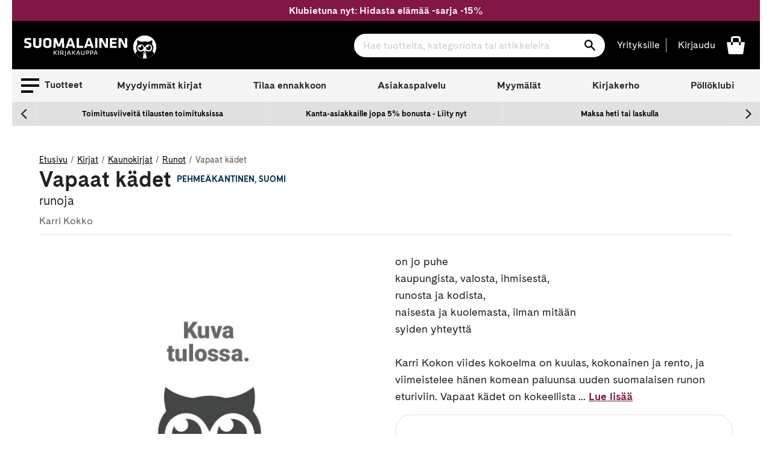

--- FILE ---
content_type: text/html; charset=utf-8
request_url: https://www.suomalainen.com/products/vapaat-kadet-1
body_size: 77365
content:
<!doctype html>
<!--[if IE 9]> <html class="ie9 no-js supports-no-cookies" lang="fi"> <![endif]-->
<!--[if (gt IE 9)|!(IE)]><!--> <html class="no-js supports-no-cookies" lang="fi"> <!--<![endif]-->
<head>
  <meta charset="utf-8">
  <meta http-equiv="X-UA-Compatible" content="IE=edge">
  <meta name="viewport" content="width=device-width,initial-scale=1">
  <meta name="theme-color" content="#2f2f2f">
  
    <link rel="canonical" href="https://www.suomalainen.com/products/vapaat-kadet-1">


  
  
  
    <link rel="shortcut icon" href="//www.suomalainen.com/cdn/shop/files/Pollo_favicon_32x32_72083608-ce43-4b31-8292-326f84a2126e_32x32.png?v=1694695833" type="image/png">
  

  
<title>Vapaat kädet
 - runoja

- Karri Kokko

 - Pehmeäkantinen
&#124; Suomalainen.com</title>

  
  
  

  

  
  

  

  
    <meta name="description" content="Kirjailijan Karri Kokko teos Vapaat kädet runoja saatavilla nyt tuotemuodossa Pehmeäkantinen. Tutustu tuotteeseen ja tilaa suomalainen.comista!">
  




  
<meta property="og:site_name" content="Suomalainen.com">
<meta property="og:url" content="https://www.suomalainen.com/products/vapaat-kadet-1">
<meta property="og:title" content="Vapaat kädet">
<meta property="og:type" content="product">
<meta property="og:description" content="on jo puhekaupungista, valosta, ihmisestä,runosta ja kodista,naisesta ja kuolemasta, ilman mitäänsyiden yhteyttäKarri Kokon viides kokoelma on kuulas, kokonainen ja rento, ja viimeistelee hänen komean paluunsa uuden suomalaisen runon eturiviin. Vapaat kädet on kokeellista runoa, jonka ääni on yhtä aikaa oma ja toisen. "><meta property="og:price:amount" content="30,95">
  <meta property="og:price:currency" content="EUR">


<meta name="twitter:site" content="@">
<meta name="twitter:card" content="summary_large_image">
<meta name="twitter:title" content="Vapaat kädet">
<meta name="twitter:description" content="on jo puhekaupungista, valosta, ihmisestä,runosta ja kodista,naisesta ja kuolemasta, ilman mitäänsyiden yhteyttäKarri Kokon viides kokoelma on kuulas, kokonainen ja rento, ja viimeistelee hänen komean paluunsa uuden suomalaisen runon eturiviin. Vapaat kädet on kokeellista runoa, jonka ääni on yhtä aikaa oma ja toisen. ">


  <link href="//www.suomalainen.com/cdn/shop/t/66/assets/fonts.css?v=164431737569993521371715072624" rel="stylesheet" type="text/css" media="all" />
  <link href="//www.suomalainen.com/cdn/shop/t/66/assets/theme.css?v=81048745349853105621768378871" rel="stylesheet" type="text/css" media="all" />
  <link href="//www.suomalainen.com/cdn/shop/t/66/assets/background-pattern.css?v=28818718854570008771701069298" rel="stylesheet" type="text/css" media="all" />




<script>
    document.documentElement.className = document.documentElement.className.replace('no-js', 'js');

    window.theme = {
      strings: {
        addToCart: "Lisää koriin",
        soldOut: "Katso myymäläsaatavuus",
        unavailable: "Ei saatavilla",
        availabilitySoldOut: "Loppuunmyyty"
      },
      moneyFormat: "{{ amount_with_comma_separator }} €"
    };
  </script>  

  <!-- Google meta -->
  <meta name="google-site-verification" content="b5cnAsBf6HibPhzFvfPGyMEltUttYszp192tHEIGIkQ" />
  <!-- End Google meta-->

  <!-- Facebook meta -->
  <meta name="facebook-domain-verification" content="lbsqa9uwvketqah3pqvf42mq43kx1q" />
<meta name="facebook-domain-verification" content="4ntwyd6e7afjn6eu66rl0cwuitasqn" />
<meta name="facebook-domain-verification" content="6s4vkbrxotzn9kq2oswk4xh75bpt7y" />
  <!-- End Facebook meta-->
    
  

  
  
  <!--[if (gt IE 9)|!(IE)]><!--><script src="//www.suomalainen.com/cdn/shop/t/66/assets/vendor.js?v=122354125056408815661664537852" defer="defer"></script><!--<![endif]-->
 
  <!--[if lt IE 9]><script src="//www.suomalainen.com/cdn/shop/t/66/assets/vendor.js?v=122354125056408815661664537852"></script><![endif]-->

  <!--[if (gt IE 9)|!(IE)]><!--><script src="//www.suomalainen.com/cdn/shopifycloud/storefront/assets/themes_support/vendor/qrcode-3f2b403b.js" defer="defer"></script><!--<![endif]-->
  <!--[if lt IE 9]><script src="//www.suomalainen.com/cdn/shopifycloud/storefront/assets/themes_support/vendor/qrcode-3f2b403b.js"></script><![endif]-->

  <!--[if (gt IE 9)|!(IE)]><!--><script src="//www.suomalainen.com/cdn/shop/t/66/assets/theme.js?v=176175788769742556401767767642" defer="defer"></script><!--<![endif]-->
  <!--[if lt IE 9]><script src="//www.suomalainen.com/cdn/shop/t/66/assets/theme.js?v=176175788769742556401767767642"></script><![endif]-->

  <script>window.performance && window.performance.mark && window.performance.mark('shopify.content_for_header.start');</script><meta id="shopify-digital-wallet" name="shopify-digital-wallet" content="/6103728217/digital_wallets/dialog">
<link rel="alternate" type="application/json+oembed" href="https://www.suomalainen.com/products/vapaat-kadet-1.oembed">
<script async="async" src="/checkouts/internal/preloads.js?locale=fi-FI"></script>
<script id="shopify-features" type="application/json">{"accessToken":"f86b48930e8273a80daa359ee226c57e","betas":["rich-media-storefront-analytics"],"domain":"www.suomalainen.com","predictiveSearch":true,"shopId":6103728217,"locale":"fi"}</script>
<script>var Shopify = Shopify || {};
Shopify.shop = "suomalainen-com.myshopify.com";
Shopify.locale = "fi";
Shopify.currency = {"active":"EUR","rate":"1.0"};
Shopify.country = "FI";
Shopify.theme = {"name":"suomalainen-shopify-theme-prod\/master","id":124229156953,"schema_name":"Suomalainen - Lightspeed","schema_version":"0.1.0","theme_store_id":null,"role":"main"};
Shopify.theme.handle = "null";
Shopify.theme.style = {"id":null,"handle":null};
Shopify.cdnHost = "www.suomalainen.com/cdn";
Shopify.routes = Shopify.routes || {};
Shopify.routes.root = "/";</script>
<script type="module">!function(o){(o.Shopify=o.Shopify||{}).modules=!0}(window);</script>
<script>!function(o){function n(){var o=[];function n(){o.push(Array.prototype.slice.apply(arguments))}return n.q=o,n}var t=o.Shopify=o.Shopify||{};t.loadFeatures=n(),t.autoloadFeatures=n()}(window);</script>
<script id="shop-js-analytics" type="application/json">{"pageType":"product"}</script>
<script defer="defer" async type="module" src="//www.suomalainen.com/cdn/shopifycloud/shop-js/modules/v2/client.init-shop-cart-sync_BaVYBPKc.fi.esm.js"></script>
<script defer="defer" async type="module" src="//www.suomalainen.com/cdn/shopifycloud/shop-js/modules/v2/chunk.common_CTbb0h5t.esm.js"></script>
<script defer="defer" async type="module" src="//www.suomalainen.com/cdn/shopifycloud/shop-js/modules/v2/chunk.modal_DUS8DR4E.esm.js"></script>
<script type="module">
  await import("//www.suomalainen.com/cdn/shopifycloud/shop-js/modules/v2/client.init-shop-cart-sync_BaVYBPKc.fi.esm.js");
await import("//www.suomalainen.com/cdn/shopifycloud/shop-js/modules/v2/chunk.common_CTbb0h5t.esm.js");
await import("//www.suomalainen.com/cdn/shopifycloud/shop-js/modules/v2/chunk.modal_DUS8DR4E.esm.js");

  window.Shopify.SignInWithShop?.initShopCartSync?.({"fedCMEnabled":true,"windoidEnabled":true});

</script>
<script>(function() {
  var isLoaded = false;
  function asyncLoad() {
    if (isLoaded) return;
    isLoaded = true;
    var urls = ["https:\/\/cdn.nfcube.com\/instafeed-852e8dc3a883cdd8f5ac3318973b1dfb.js?shop=suomalainen-com.myshopify.com"];
    for (var i = 0; i < urls.length; i++) {
      var s = document.createElement('script');
      s.type = 'text/javascript';
      s.async = true;
      s.src = urls[i];
      var x = document.getElementsByTagName('script')[0];
      x.parentNode.insertBefore(s, x);
    }
  };
  if(window.attachEvent) {
    window.attachEvent('onload', asyncLoad);
  } else {
    window.addEventListener('load', asyncLoad, false);
  }
})();</script>
<script id="__st">var __st={"a":6103728217,"offset":7200,"reqid":"09196f1f-8b0d-4281-8b56-93dc15844f35-1769383616","pageurl":"www.suomalainen.com\/products\/vapaat-kadet-1","u":"89c02e62598f","p":"product","rtyp":"product","rid":2080013058137};</script>
<script>window.ShopifyPaypalV4VisibilityTracking = true;</script>
<script id="captcha-bootstrap">!function(){'use strict';const t='contact',e='account',n='new_comment',o=[[t,t],['blogs',n],['comments',n],[t,'customer']],c=[[e,'customer_login'],[e,'guest_login'],[e,'recover_customer_password'],[e,'create_customer']],r=t=>t.map((([t,e])=>`form[action*='/${t}']:not([data-nocaptcha='true']) input[name='form_type'][value='${e}']`)).join(','),a=t=>()=>t?[...document.querySelectorAll(t)].map((t=>t.form)):[];function s(){const t=[...o],e=r(t);return a(e)}const i='password',u='form_key',d=['recaptcha-v3-token','g-recaptcha-response','h-captcha-response',i],f=()=>{try{return window.sessionStorage}catch{return}},m='__shopify_v',_=t=>t.elements[u];function p(t,e,n=!1){try{const o=window.sessionStorage,c=JSON.parse(o.getItem(e)),{data:r}=function(t){const{data:e,action:n}=t;return t[m]||n?{data:e,action:n}:{data:t,action:n}}(c);for(const[e,n]of Object.entries(r))t.elements[e]&&(t.elements[e].value=n);n&&o.removeItem(e)}catch(o){console.error('form repopulation failed',{error:o})}}const l='form_type',E='cptcha';function T(t){t.dataset[E]=!0}const w=window,h=w.document,L='Shopify',v='ce_forms',y='captcha';let A=!1;((t,e)=>{const n=(g='f06e6c50-85a8-45c8-87d0-21a2b65856fe',I='https://cdn.shopify.com/shopifycloud/storefront-forms-hcaptcha/ce_storefront_forms_captcha_hcaptcha.v1.5.2.iife.js',D={infoText:'hCaptchan suojaama',privacyText:'Tietosuoja',termsText:'Ehdot'},(t,e,n)=>{const o=w[L][v],c=o.bindForm;if(c)return c(t,g,e,D).then(n);var r;o.q.push([[t,g,e,D],n]),r=I,A||(h.body.append(Object.assign(h.createElement('script'),{id:'captcha-provider',async:!0,src:r})),A=!0)});var g,I,D;w[L]=w[L]||{},w[L][v]=w[L][v]||{},w[L][v].q=[],w[L][y]=w[L][y]||{},w[L][y].protect=function(t,e){n(t,void 0,e),T(t)},Object.freeze(w[L][y]),function(t,e,n,w,h,L){const[v,y,A,g]=function(t,e,n){const i=e?o:[],u=t?c:[],d=[...i,...u],f=r(d),m=r(i),_=r(d.filter((([t,e])=>n.includes(e))));return[a(f),a(m),a(_),s()]}(w,h,L),I=t=>{const e=t.target;return e instanceof HTMLFormElement?e:e&&e.form},D=t=>v().includes(t);t.addEventListener('submit',(t=>{const e=I(t);if(!e)return;const n=D(e)&&!e.dataset.hcaptchaBound&&!e.dataset.recaptchaBound,o=_(e),c=g().includes(e)&&(!o||!o.value);(n||c)&&t.preventDefault(),c&&!n&&(function(t){try{if(!f())return;!function(t){const e=f();if(!e)return;const n=_(t);if(!n)return;const o=n.value;o&&e.removeItem(o)}(t);const e=Array.from(Array(32),(()=>Math.random().toString(36)[2])).join('');!function(t,e){_(t)||t.append(Object.assign(document.createElement('input'),{type:'hidden',name:u})),t.elements[u].value=e}(t,e),function(t,e){const n=f();if(!n)return;const o=[...t.querySelectorAll(`input[type='${i}']`)].map((({name:t})=>t)),c=[...d,...o],r={};for(const[a,s]of new FormData(t).entries())c.includes(a)||(r[a]=s);n.setItem(e,JSON.stringify({[m]:1,action:t.action,data:r}))}(t,e)}catch(e){console.error('failed to persist form',e)}}(e),e.submit())}));const S=(t,e)=>{t&&!t.dataset[E]&&(n(t,e.some((e=>e===t))),T(t))};for(const o of['focusin','change'])t.addEventListener(o,(t=>{const e=I(t);D(e)&&S(e,y())}));const B=e.get('form_key'),M=e.get(l),P=B&&M;t.addEventListener('DOMContentLoaded',(()=>{const t=y();if(P)for(const e of t)e.elements[l].value===M&&p(e,B);[...new Set([...A(),...v().filter((t=>'true'===t.dataset.shopifyCaptcha))])].forEach((e=>S(e,t)))}))}(h,new URLSearchParams(w.location.search),n,t,e,['guest_login'])})(!0,!0)}();</script>
<script integrity="sha256-4kQ18oKyAcykRKYeNunJcIwy7WH5gtpwJnB7kiuLZ1E=" data-source-attribution="shopify.loadfeatures" defer="defer" src="//www.suomalainen.com/cdn/shopifycloud/storefront/assets/storefront/load_feature-a0a9edcb.js" crossorigin="anonymous"></script>
<script data-source-attribution="shopify.dynamic_checkout.dynamic.init">var Shopify=Shopify||{};Shopify.PaymentButton=Shopify.PaymentButton||{isStorefrontPortableWallets:!0,init:function(){window.Shopify.PaymentButton.init=function(){};var t=document.createElement("script");t.src="https://www.suomalainen.com/cdn/shopifycloud/portable-wallets/latest/portable-wallets.fi.js",t.type="module",document.head.appendChild(t)}};
</script>
<script data-source-attribution="shopify.dynamic_checkout.buyer_consent">
  function portableWalletsHideBuyerConsent(e){var t=document.getElementById("shopify-buyer-consent"),n=document.getElementById("shopify-subscription-policy-button");t&&n&&(t.classList.add("hidden"),t.setAttribute("aria-hidden","true"),n.removeEventListener("click",e))}function portableWalletsShowBuyerConsent(e){var t=document.getElementById("shopify-buyer-consent"),n=document.getElementById("shopify-subscription-policy-button");t&&n&&(t.classList.remove("hidden"),t.removeAttribute("aria-hidden"),n.addEventListener("click",e))}window.Shopify?.PaymentButton&&(window.Shopify.PaymentButton.hideBuyerConsent=portableWalletsHideBuyerConsent,window.Shopify.PaymentButton.showBuyerConsent=portableWalletsShowBuyerConsent);
</script>
<script data-source-attribution="shopify.dynamic_checkout.cart.bootstrap">document.addEventListener("DOMContentLoaded",(function(){function t(){return document.querySelector("shopify-accelerated-checkout-cart, shopify-accelerated-checkout")}if(t())Shopify.PaymentButton.init();else{new MutationObserver((function(e,n){t()&&(Shopify.PaymentButton.init(),n.disconnect())})).observe(document.body,{childList:!0,subtree:!0})}}));
</script>

<script>window.performance && window.performance.mark && window.performance.mark('shopify.content_for_header.end');</script>
 
  
  

  
  
    <script type="text/javascript">(function e(){var e=document.createElement("script");e.type="text/javascript",e.async=true,e.src="//staticw2.yotpo.com/rYBUe6ywWjFcBOwubpoim1q7iv4fuR9lOKzE8EK3/widget.js?preventCookies=true";var t=document.getElementsByTagName("script")[0];t.parentNode.insertBefore(e,t)})();</script>
  

  <!-- Cookie Information Script  https://cookieinformation.com/ -->
  
     
<script>
var cookie_script = document.createElement('script');
cookie_script.setAttribute('src','https://policy.app.cookieinformation.com/uc.js');
cookie_script.setAttribute('data-culture', 'FI');
cookie_script.setAttribute('data-gcm-version', '2.0');
cookie_script.id = 'CookieConsent';
document.head.appendChild(cookie_script);

function cookieInformationConsentEvent() {
  window.addEventListener('CookieInformationConsentGiven', function (event) {
      window.Shopify.customerPrivacy.setTrackingConsent({
          "preferences": CookieInformation.getConsentGivenFor('cookie_cat_functional'),
          "analytics": CookieInformation.getConsentGivenFor('cookie_cat_statistic'),
          "marketing": CookieInformation.getConsentGivenFor('cookie_cat_marketing')
      }, function(e){});
  }, false);
}

function loadShopifyTrackingApi() {
  window.Shopify.loadFeatures([
    {
      name: 'consent-tracking-api',
      version: '0.1',
    }
  ],
  function(error) {
    if (error) {
      throw error;
    }
    cookieInformationConsentEvent();
  });
}

function checkShopify() {
  let checks = 0;
  const intervalId = setInterval(function () {
    if (typeof Shopify !== 'undefined') {
      clearInterval(intervalId);
      loadShopifyTrackingApi();
    } else {
      checks++;
      if (checks >= 20) {
        clearInterval(intervalId);
      }
    }
  }, 100);
}
checkShopify();</script>
  
  <!-- /Cookie Information Script -->

  <script id="all-collections-to-json" type="application/json">
    [{
      "handle": "3d-palapelit",
      "title": "3D palapelit"
    },{
      "handle": "3doodler-3d-kynat",
      "title": "3Doodler 3D-kynät"
    },{
      "handle": "aarikka-tuotteet",
      "title": "Aarikka"
    },{
      "handle": "aasiaan",
      "title": "Aasia-kirjat"
    },{
      "handle": "aforismit",
      "title": "Aforismit"
    },{
      "handle": "afrikkaan",
      "title": "Afrikka-kirjat"
    },{
      "handle": "aikuisten-varityskirjat",
      "title": "Aikuisten värityskirjat ja värikynät"
    },{
      "handle": "aivojen-ja-muistin-toiminta",
      "title": "Aivojen ja muistin toiminta"
    },{
      "handle": "ajankohtaista-nyt",
      "title": "Ajankohtaiset kirjat"
    },{
      "handle": "ajanvietetta-lapsille",
      "title": "Ajanvietettä lapsille"
    },{
      "handle": "akryylimaalaus",
      "title": "Akryylimaalaus"
    },{
      "handle": "akvarellimaalaus",
      "title": "Akvarellimaalaus"
    },{
      "handle": "alakoululaiselle",
      "title": "Alakoululaiselle"
    },{
      "handle": "ale",
      "title": "Ale"
    },{
      "handle": "alkoholimusteet",
      "title": "Alkoholimusteet"
    },{
      "handle": "aloituspakkauksia-luovaan-tekemiseen",
      "title": "Aloituspakkaukset askarteluun ja käsitöihin"
    },{
      "handle": "arjen-pelastajat",
      "title": "Arjen pelastajat"
    },{
      "handle": "arkistointitarvikkeet",
      "title": "Arkistointitarvikkeet"
    },{
      "handle": "asiakkaiden-suosikit",
      "title": "Asiakkaiden suosikit"
    },{
      "handle": "askartele-heijastavaa",
      "title": "Askartele heijastavaa"
    },{
      "handle": "askartelu",
      "title": "Askartelu"
    },{
      "handle": "askartelu-ja-taide",
      "title": "Askartelu ja taide"
    },{
      "handle": "askartelukirjat",
      "title": "Askartelukirjat"
    },{
      "handle": "askartelukuviot-tekstit",
      "title": "Askartelukuviot ja koristetekstit"
    },{
      "handle": "askartelumassat",
      "title": "Askartelumassat"
    },{
      "handle": "askartelupaperit",
      "title": "Askartelupaperit"
    },{
      "handle": "askartelutarrat",
      "title": "Askartelutarrat"
    },{
      "handle": "askartelutarvikkeet",
      "title": "Askartelutarvikkeet"
    },{
      "handle": "askartelutyovalineet-ja-maalit",
      "title": "Askartelutyövälineet ja maalit"
    },{
      "handle": "askarteluvarit-ja-tussit",
      "title": "Askarteluvärit ja -tussit"
    },{
      "handle": "atenan-uutuudet",
      "title": "Atenan uutuudet"
    },{
      "handle": "aurinkolasit",
      "title": "Aurinkolasit"
    },{
      "handle": "aurinkolasit-lukulasit-ja-suurennuslasit",
      "title": "Aurinkolasit, lukulasit ja suurennuslasit"
    },{
      "handle": "avartavaa-historiaa-ja-sotakirjallisuutta",
      "title": "Avartavaa historiaa ja sotakirjallisuutta"
    },{
      "handle": "avaruus-kirjat",
      "title": "Avaruus-kirjat"
    },{
      "handle": "beach-reads",
      "title": "Beach Reads"
    },{
      "handle": "bestsellers-in-english",
      "title": "Bestsellers in English"
    },{
      "handle": "bigso",
      "title": "Bigso think inside the box"
    },{
      "handle": "booktok-kirjat",
      "title": "Booktok-kirjat"
    },{
      "handle": "bruynzeel-kynat-ja-piirustustarvikkeet",
      "title": "Bruynzeel kynät ja piirustustarvikkeet"
    },{
      "handle": "bujoilu-ja-kalenterituunaus",
      "title": "Bujoilu ja kalenterituunaus"
    },{
      "handle": "caran-dache-taide-ja-kirjoitusvalineet",
      "title": "Caran d'Ache taide- ja kirjoitusvälineet"
    },{
      "handle": "casio",
      "title": "Casio"
    },{
      "handle": "aanikirjat-cdlla",
      "title": "CD äänikirjat"
    },{
      "handle": "chillys-juomapullot",
      "title": "Chilly's juomapullot"
    },{
      "handle": "chunky-langat",
      "title": "Chunky langat"
    },{
      "handle": "copic-tussit-ja-tussipaperit",
      "title": "Copic huopakynät"
    },{
      "handle": "cosy-crime-kevytta-jannitysta",
      "title": "Cosy crime - kevyttä jännitystä"
    },{
      "handle": "cozy-coloring-varityskirjat",
      "title": "Cozy coloring-värityskirjat"
    },{
      "handle": "dark-romance-kirjat",
      "title": "Dark Romance -kirjat"
    },{
      "handle": "derwent",
      "title": "Derwent"
    },{
      "handle": "design-letters",
      "title": "Design Letters"
    },{
      "handle": "digioppikirjat",
      "title": "Digioppikirjat"
    },{
      "handle": "dinosauruksia-kirjoja-ja-muita-dinotuotteita",
      "title": "Dinosaurus -kirjat ja muut dinotuotteet"
    },{
      "handle": "disney",
      "title": "Disney-tuotteet"
    },{
      "handle": "diy-tuunaa-ja-tee-itse",
      "title": "DIY - Tuunaa ja tee itse"
    },{
      "handle": "tee-itse-joulukalenteri",
      "title": "DIY joulukalenteri"
    },{
      "handle": "diy-lahjat",
      "title": "DIY lahjat"
    },{
      "handle": "e-kirjat",
      "title": "E-kirjat"
    },{
      "handle": "e-kirjat-elamakerrat-muistelmat",
      "title": "E-kirjat elämäkerrat, muistelmat"
    },{
      "handle": "e-kirjat-fantasia",
      "title": "E-kirjat fantasia"
    },{
      "handle": "e-kirjat-historia",
      "title": "E-kirjat historia"
    },{
      "handle": "e-kirjat-historialliset-romaanit",
      "title": "E-kirjat historialliset romaanit"
    },{
      "handle": "e-kirjat-huumori",
      "title": "E-kirjat huumori"
    },{
      "handle": "e-kirjat-ja-aanikirjat",
      "title": "E-kirjat ja äänikirjat"
    },{
      "handle": "e-kirjat-jannitys",
      "title": "E-kirjat jännitys"
    },{
      "handle": "e-kirjat-kauhukirjallisuus",
      "title": "E-kirjat kauhukirjallisuus"
    },{
      "handle": "e-kirjat-musiikki",
      "title": "E-kirjat musiikki"
    },{
      "handle": "e-kirjat-nykykirjallisuus",
      "title": "E-kirjat nykykirjallisuus"
    },{
      "handle": "e-kirjat-populaaripsykologia",
      "title": "E-kirjat populääripsykologia"
    },{
      "handle": "e-kirjat-scifi",
      "title": "E-kirjat scifi"
    },{
      "handle": "e-kirjat-selfhelp-henkinen-kasvu",
      "title": "E-kirjat selfhelp, henkinen kasvu"
    },{
      "handle": "e-kirjat-sotakirjallisuus",
      "title": "E-kirjat sotakirjallisuus"
    },{
      "handle": "e-kirjat-tositarinat",
      "title": "E-kirjat tositarinat"
    },{
      "handle": "e-kirjat-truecrime",
      "title": "E-kirjat truecrime"
    },{
      "handle": "e-kirjat-viihde",
      "title": "E-kirjat viihde"
    },{
      "handle": "e-kirjat-yhteiskunta-ja-kulttuuri",
      "title": "E-kirjat yhteiskunta ja kulttuuri"
    },{
      "handle": "e-kirjat-kaunokirjallisuus",
      "title": "E-kirjat, kaunokirjallisuus"
    },{
      "handle": "e-kirjat-lasten-ja-nuorten-kirjallisuus",
      "title": "E-kirjat, lasten ja nuorten kirjallisuus"
    },{
      "handle": "e-kirjat-tietokirjallisuus",
      "title": "E-kirjat, tietokirjallisuus"
    },{
      "handle": "ebba-masalin-tuotteet",
      "title": "Ebba Masalin -tuotteet"
    },{
      "handle": "ecoline-tussit",
      "title": "Ecoline tussit"
    },{
      "handle": "edullista-puuhaa-lapsille",
      "title": "Edullista puuhaa lapsille"
    },{
      "handle": "eezybeezy-kengannauhat",
      "title": "EEZYBEEZY kengännauhat"
    },{
      "handle": "ella-ja-kaverit-sarja",
      "title": "Ella ja kaverit - sarja"
    },{
      "handle": "elainkirjat",
      "title": "Eläinkirjat"
    },{
      "handle": "elamakerrat-ja-muistelmat",
      "title": "Elämäkerrat ja muistelmat"
    },{
      "handle": "elamanhallinta-ja-henkinen-kasvu",
      "title": "Elämänhallinta ja henkinen kasvu"
    },{
      "handle": "elamaa-keskitysleirilla",
      "title": "Elämää keskitysleirillä"
    },{
      "handle": "elamaa-suuremmat-elamankerrat",
      "title": "Elämää suuremmat elämäkerrat"
    },{
      "handle": "englannikieliset-nuorten-romaanit",
      "title": "Englannikieliset nuorten romaanit"
    },{
      "handle": "englanninkielinen-fantasiakirjallisuus",
      "title": "Englanninkielinen fantasiakirjallisuus"
    },{
      "handle": "englanninkielinen-historiallinen-kaunokirjallisuus",
      "title": "Englanninkielinen historiallinen kaunokirjallisuus"
    },{
      "handle": "englanninkielinen-huumori",
      "title": "Englanninkielinen huumori"
    },{
      "handle": "englanninkielinen-jannitys",
      "title": "Englanninkielinen jännitys"
    },{
      "handle": "englanninkielinen-kauhu",
      "title": "Englanninkielinen kauhu"
    },{
      "handle": "englanninkielinen-nykykirjallisuus",
      "title": "Englanninkielinen nykykirjallisuus"
    },{
      "handle": "englanninkielinen-runous",
      "title": "Englanninkielinen runous"
    },{
      "handle": "englanninkielinen-scifi",
      "title": "Englanninkielinen scifi"
    },{
      "handle": "englanninkielinen-viihdekirjallisuus",
      "title": "Englanninkielinen viihdekirjallisuus"
    },{
      "handle": "englanninkieliset-filosofian-ja-psykologian-kirjat",
      "title": "Englanninkieliset filosofian ja psykologian kirjat"
    },{
      "handle": "englanninkieliset-harrastekirjat",
      "title": "Englanninkieliset harrastekirjat"
    },{
      "handle": "englanninkieliset-historiakirjat-ja-muistelmakirjat",
      "title": "Englanninkieliset historiakirjat ja muistelmakirjat"
    },{
      "handle": "englanninkieliset-keittokirjat",
      "title": "Englanninkieliset keittokirjat"
    },{
      "handle": "englanninkieliset-sanakirjat-ja-muut-yleiset-tietokirjat",
      "title": "Englanninkieliset kielten oppikirjat, sanakirjat ja muut yleiset tietokirjat"
    },{
      "handle": "englanninkieliset-kirjat",
      "title": "Englanninkieliset kirjat"
    },{
      "handle": "englanninkieliset-lasten-ja-nuorten-romaanit",
      "title": "Englanninkieliset lasten ja nuorten romaanit"
    },{
      "handle": "englanninkieliset-lasten-ja-nuorten-tietokirjat",
      "title": "Englanninkieliset lasten ja nuorten tietokirjat"
    },{
      "handle": "englanninkieliset-lasten-kuvakirjat",
      "title": "Englanninkieliset lasten kuvakirjat"
    },{
      "handle": "ulkomaiset-lasten-ja-nuorten-kirjat",
      "title": "Englanninkieliset lasten- ja nuortenkirjat"
    },{
      "handle": "englanninkieliset-luontokirjat",
      "title": "Englanninkieliset luontokirjat, matematiikankirjat, fysiikankirjat ja kemiankirjat"
    },{
      "handle": "englanninkieliset-matkailukirjat",
      "title": "Englanninkieliset matkailukirjat"
    },{
      "handle": "englanninkieliset-romaanit-runot-ja-sarjakuvat",
      "title": "Englanninkieliset romaanit, runot ja sarjakuvat"
    },{
      "handle": "englanninkieliset-sarjakuvat",
      "title": "Englanninkieliset sarjakuvat"
    },{
      "handle": "englanninkieliset-taidekirjat-ja-musiikkikirjat",
      "title": "Englanninkieliset taidekirjat ja musiikkikirjat"
    },{
      "handle": "englanninkieliset-talouskirjat-it-kirjat-yhteiskuntakirjat",
      "title": "Englanninkieliset talouskirjat, it-kirjat, yhteiskuntakirjat"
    },{
      "handle": "englanninkieliset-terveyskirjat",
      "title": "Englanninkieliset terveyskirjat"
    },{
      "handle": "englantiin",
      "title": "Englanti-kirjat"
    },{
      "handle": "ensipalapelit",
      "title": "Ensipalapelit"
    },{
      "handle": "erikoiserat",
      "title": "Erikoiserät VAIN meiltä tuotteet"
    },{
      "handle": "erikoispainokset",
      "title": "Erikoispainokset"
    },{
      "handle": "erityisherkkaa",
      "title": "Erityisherkkyys-kirjat"
    },{
      "handle": "esiteini-ikaiselle",
      "title": "Esiteini-ikäiselle"
    },{
      "handle": "faber-castell",
      "title": "Faber-Castell"
    },{
      "handle": "fanni-ja-miu-tunnetaitosarja",
      "title": "Fanni ja Miu tunnetaitosarja"
    },{
      "handle": "fantasiakirjallisuus",
      "title": "Fantasiakirjallisuus"
    },{
      "handle": "fantasiapokkarit",
      "title": "Fantasiapokkarit"
    },{
      "handle": "paperbacks-in-english",
      "title": "Fiction Paperbacks in English"
    },{
      "handle": "fimo",
      "title": "Fimo"
    },{
      "handle": "fingerpori",
      "title": "Fingerpori"
    },{
      "handle": "finlandia-voittajat-2024",
      "title": "Finlandia voittajat 2024"
    },{
      "handle": "finlandia-voittajat-2025",
      "title": "Finlandia voittajat 2025"
    },{
      "handle": "finlandia-voittajat-2026",
      "title": "Finlandia voittajat 2026"
    },{
      "handle": "finlayson",
      "title": "Finlayson"
    },{
      "handle": "finnish-nightmares",
      "title": "Finnish Nightmares"
    },{
      "handle": "fiskars-tuotteet",
      "title": "Fiskars"
    },{
      "handle": "fjallraven",
      "title": "Fjällräven"
    },{
      "handle": "for-catlovers",
      "title": "For the Catlovers"
    },{
      "handle": "for-doglovers",
      "title": "For the Doglovers"
    },{
      "handle": "frixionit",
      "title": "Frixion pyyhittävät kynät"
    },{
      "handle": "frozen",
      "title": "Frozen -kirjat ja tuotteet"
    },{
      "handle": "geelikynat-kuitukarkikynat-ja-mustekynat",
      "title": "Geelikynät, kuitukärkikynät ja mustekynät"
    },{
      "handle": "geoetsivat-sarja",
      "title": "Geoetsivät - sarja"
    },{
      "handle": "globe-hope",
      "title": "Globe Hope"
    },{
      "handle": "guassimaalaus",
      "title": "Guassimaalaus"
    },{
      "handle": "hakemistot",
      "title": "Hakemistot"
    },{
      "handle": "halloween",
      "title": "Halloween"
    },{
      "handle": "halloween-askartelu",
      "title": "Halloweenaskartelu"
    },{
      "handle": "happy-socks",
      "title": "Happy Socks sukat"
    },{
      "handle": "harrastekirjat",
      "title": "Harrastekirjat"
    },{
      "handle": "harry-potter",
      "title": "Harry Potter - kirjat ja tuotteet"
    },{
      "handle": "hartsivalmisteet",
      "title": "Hartsivalmisteet"
    },{
      "handle": "heijastimet",
      "title": "Heijastimet"
    },{
      "handle": "heinahattu-ja-vilttitossu",
      "title": "Heinähattu ja Vilttitossu"
    },{
      "handle": "helmi-ja-korutyooppaat",
      "title": "Helmi- ja korutyöoppaat"
    },{
      "handle": "lukemaan-opetteleville-ja-harjoitteleville",
      "title": "Helppolukuiset kirjat lapsille"
    },{
      "handle": "hengelliset-kirjat-ja-teologia",
      "title": "Hengelliset kirjat ja teologia"
    },{
      "handle": "henkilokuntamme-suosittelee",
      "title": "Henkilökuntamme suosittelee"
    },{
      "handle": "herra-hakkarainen-tuotteet",
      "title": "Herra Hakkarainen - tuotteet"
    },{
      "handle": "herschel",
      "title": "Herschel"
    },{
      "handle": "herschel-reput",
      "title": "Herschel-reput"
    },{
      "handle": "hidasta-elamaa",
      "title": "Hidasta elämää"
    },{
      "handle": "historiakirjat",
      "title": "Historiakirjat ja sotakirjat"
    },{
      "handle": "historialliset-pokkarit",
      "title": "Historialliset pokkarit"
    },{
      "handle": "historialliset-romaanit",
      "title": "Historialliset romaanit"
    },{
      "handle": "huivit-sukat-ja-asusteet",
      "title": "Huivit, sukat ja asusteet"
    },{
      "handle": "huopakynat-tussit-ja-merkkauskynat",
      "title": "Huopakynät, tussit ja merkkauskynät"
    },{
      "handle": "huumori-ja-sarjakuvat",
      "title": "Huumori ja sarjakuvat"
    },{
      "handle": "huumorikirjat-ja-vitsikirjat",
      "title": "Huumorikirjat ja vitsikirjat"
    },{
      "handle": "huumorilahjat",
      "title": "Huumorilahjat"
    },{
      "handle": "huumoripokkarit",
      "title": "Huumoripokkarit"
    },{
      "handle": "hygge-viihdy-kotonasi",
      "title": "Hygge - Viihdy kotonasi"
    },{
      "handle": "hyvinvoinnin-lahjat",
      "title": "Hyvinvoinnin lahjat"
    },{
      "handle": "hyvinvointi",
      "title": "Hyvinvointi"
    },{
      "handle": "hyvinvointikirjat",
      "title": "Hyvinvointikirjat"
    },{
      "handle": "hyva-olo-ajankohtaiset-hyvinvointikirjat",
      "title": "Hyvä olo - ajankohtaiset hyvinvointikirjat"
    },{
      "handle": "haalahjat",
      "title": "Häälahjat"
    },{
      "handle": "haat",
      "title": "Häät"
    },{
      "handle": "ihmisoikeudet-ja-tasa-arvokirjat",
      "title": "Ihmisoikeudet ja tasa-arvokirjat"
    },{
      "handle": "iittala",
      "title": "Iittala"
    },{
      "handle": "ikaantyminen-ja-vanheneminen",
      "title": "Ikääntyminen ja vanheneminen -kirjat"
    },{
      "handle": "ilmastonmuutos-ja-ymparistomme",
      "title": "Ilmastonmuutos ja ympäristömme"
    },{
      "handle": "innostu-uudesta",
      "title": "Innostu uudesta"
    },{
      "handle": "instax",
      "title": "Instax"
    },{
      "handle": "islantiin",
      "title": "Islanti-kirjat"
    },{
      "handle": "isamies",
      "title": "Isämies -kirjasarja"
    },{
      "handle": "italiaan",
      "title": "Italia-kirjat"
    },{
      "handle": "izipizi-aurinkolasit",
      "title": "Izipizi aurinkolasit"
    },{
      "handle": "primeco-askartelutuotteet",
      "title": "J. K. Primeco askartelutuotteet"
    },{
      "handle": "jalkapallokirjat",
      "title": "Jalkapallokirjat"
    },{
      "handle": "japani",
      "title": "Japani-kirjat"
    },{
      "handle": "joogakirjat",
      "title": "Joogakirjat"
    },{
      "handle": "joulun-askartelutarvikkeet",
      "title": "Jouluaskartelu"
    },{
      "handle": "kohti-joulua",
      "title": "Joulukalenterit ja joulukirjat"
    },{
      "handle": "joulukoristeet-ja-jouluherkut",
      "title": "Joulukoristeet ja jouluherkut"
    },{
      "handle": "joulukortit-ja-paketointi",
      "title": "Joulukortit ja paketointi"
    },{
      "handle": "juhlan-aika",
      "title": "Juhlasuunnittelu-kirjat"
    },{
      "handle": "juhlatarvikkeet",
      "title": "Juhlatarvikkeet"
    },{
      "handle": "julisteet-ja-teemapakat",
      "title": "Julisteet ja teemapakat"
    },{
      "handle": "jannityskirjat-ja-dekkarit",
      "title": "Jännityskirjat ja dekkarit"
    },{
      "handle": "jannityspokkarit",
      "title": "Jännityspokkarit"
    },{
      "handle": "jarjestelmakalenterit-ja-tarvikkeet",
      "title": "Järjestelmäkalenterit ja tarvikkeet"
    },{
      "handle": "jasenlehden-butiikki",
      "title": "Jäsenlehden Butiikki"
    },{
      "handle": "jasenlehden-kirjavalikoima",
      "title": "Jäsenlehden kirjavalikoima"
    },{
      "handle": "jaakiekkokirjat",
      "title": "Jääkiekkokirjat"
    },{
      "handle": "k-pop-tuotteet",
      "title": "K-pop -tuotteet"
    },{
      "handle": "kaikkea-kesaan",
      "title": "Kaikkea kesään"
    },{
      "handle": "kaikki-pelit",
      "title": "Kaikki pelit"
    },{
      "handle": "kajo-heijastimet",
      "title": "Kajo heijastimet"
    },{
      "handle": "kalastusoppaat-ja-kartat-veneilyyn",
      "title": "Kalastusoppaat ja kartat veneilyyn"
    },{
      "handle": "kalenterit",
      "title": "Kalenterit"
    },{
      "handle": "kalligrafia-ja-tekstaus",
      "title": "Kalligrafia ja tekstaus"
    },{
      "handle": "kangasvarit-ja-tekstiilituunaus",
      "title": "Kangasvärit ja tekstiilitussit"
    },{
      "handle": "kansiot-ja-mapit",
      "title": "Kansiot ja mapit"
    },{
      "handle": "kansiot-ja-sailytys",
      "title": "Kansiot ja säilytys"
    },{
      "handle": "karsein-viikko-ikina-kirjasarja",
      "title": "Karsein viikko ikinä -kirjasarja"
    },{
      "handle": "kartat-kielet-ja-matkailu",
      "title": "Kartat, kielet ja matkailu"
    },{
      "handle": "kartongit",
      "title": "Kartongit"
    },{
      "handle": "karttapallot",
      "title": "Karttapallot"
    },{
      "handle": "kasvikirjat",
      "title": "Kasvikirjat"
    },{
      "handle": "kauhukirjallisuus",
      "title": "Kauhukirjallisuus"
    },{
      "handle": "kaikkea-kaunista",
      "title": "Kauneimmat lahjaideat"
    },{
      "handle": "kauneudenhoito-ja-terveystuotteet",
      "title": "Kauneudenhoito"
    },{
      "handle": "kaunokirjallisuuden-finlandia-palkintoehdokkaat",
      "title": "Kaunokirjallisuuden Finlandia-palkintoehdokkaat 2024"
    },{
      "handle": "kaunokirjallisuuden-finlandia-palkintoehdokkaat-2025",
      "title": "Kaunokirjallisuuden Finlandia-palkintoehdokkaat 2025"
    },{
      "handle": "kaunokirjallisuus",
      "title": "Kaunokirjallisuus"
    },{
      "handle": "kaweco",
      "title": "Kaweco"
    },{
      "handle": "kehita-itseasi",
      "title": "Kehitä itseäsi"
    },{
      "handle": "keittokirjat",
      "title": "Keittokirjat"
    },{
      "handle": "keittokirjat-ja-sisustus",
      "title": "Keittokirjat ja sisustus"
    },{
      "handle": "keltainen-kirjasto",
      "title": "Keltainen kirjasto"
    },{
      "handle": "kepler62-sarja",
      "title": "Kepler62 -sarja"
    },{
      "handle": "keramiikkaoppaat",
      "title": "Keramiikkaoppaat, savityöoppaat, lasityöt"
    },{
      "handle": "kesalaukku",
      "title": "Kesälaukut ja -asusteet"
    },{
      "handle": "kiehtovimmat-tarinat",
      "title": "Kiehtovimmat tarinat"
    },{
      "handle": "kielten-opiskelu",
      "title": "Kielten opiskelu"
    },{
      "handle": "kirjailija-agatha-christie",
      "title": "Kirjailija Agatha Christie"
    },{
      "handle": "alex-schulman-kirjat",
      "title": "Kirjailija Alex Schulman"
    },{
      "handle": "kirjailija-alice-oseman",
      "title": "Kirjailija Alice Oseman"
    },{
      "handle": "kirjailija-ana-huang",
      "title": "Kirjailija Ana Huang"
    },{
      "handle": "kirjailija-anna-jansson",
      "title": "Kirjailija Anna Jansson"
    },{
      "handle": "kirjailija-anna-todd",
      "title": "Kirjailija Anna Todd"
    },{
      "handle": "kirjailija-anna-leena-harkonen",
      "title": "Kirjailija Anna-Leena Härkönen"
    },{
      "handle": "kirjailija-anneli-kivela",
      "title": "Kirjailija Anneli Kivelä"
    },{
      "handle": "kirjailija-anni-kytomaki",
      "title": "Kirjailija Anni Kytömäki"
    },{
      "handle": "kirjailija-antti-heikkila",
      "title": "Kirjailija Antti Heikkilä"
    },{
      "handle": "kirjailija-antti-tuomainen",
      "title": "Kirjailija Antti Tuomainen"
    },{
      "handle": "kirjailija-antti-tuuri",
      "title": "Kirjailija Antti Tuuri"
    },{
      "handle": "anu-joenpolvi-kirjat",
      "title": "Kirjailija Anu Joenpolvi"
    },{
      "handle": "kirjailija-arne-dahl",
      "title": "Kirjailija Arne Dahl"
    },{
      "handle": "kirjailija-arto-paasilinna",
      "title": "Kirjailija Arto Paasilinna"
    },{
      "handle": "arttu-tuominen-kirjat",
      "title": "Kirjailija Arttu Tuominen"
    },{
      "handle": "kirjailija-astrid-lindgren",
      "title": "Kirjailija Astrid Lindgren"
    },{
      "handle": "kirjailija-c-j-sansom",
      "title": "Kirjailija C.J. Sansom"
    },{
      "handle": "kirjailija-camilla-grebe",
      "title": "Kirjailija Camilla Grebe"
    },{
      "handle": "kirjailija-camilla-lackberg",
      "title": "Kirjailija Camilla Läckberg"
    },{
      "handle": "charles-dickens-kirjat",
      "title": "Kirjailija Charles Dickens"
    },{
      "handle": "kirjailija-chris-carter",
      "title": "Kirjailija Chris Carter"
    },{
      "handle": "kirjailija-clare-mackintosh",
      "title": "Kirjailija Clare Mackintosh"
    },{
      "handle": "colleen-hoover-kirjat",
      "title": "Kirjailija Colleen Hoover"
    },{
      "handle": "colson-whitehead-kirjat",
      "title": "Kirjailija Colson Whitehead"
    },{
      "handle": "kirjailija-conn-iggulden",
      "title": "Kirjailija Conn Iggulden"
    },{
      "handle": "kirjailija-dan-brown",
      "title": "Kirjailija Dan Brown"
    },{
      "handle": "kirjailija-danielle-steel",
      "title": "Kirjailija Danielle Steel"
    },{
      "handle": "kirjailija-dav-pilkey",
      "title": "Kirjailija Dav Pilkey"
    },{
      "handle": "kirjailija-david-lagercrantz",
      "title": "Kirjailija David Lagercrantz"
    },{
      "handle": "kirjailija-david-nicholls",
      "title": "Kirjailija David Nicholls"
    },{
      "handle": "kirjailija-diana-gabaldon",
      "title": "Kirjailija Diana Gabaldon"
    },{
      "handle": "kirjailija-donna-leon",
      "title": "Kirjailija Donna Leon"
    },{
      "handle": "kirjailija-eeva-kilpi",
      "title": "Kirjailija Eeva Kilpi"
    },{
      "handle": "kirjailija-eira-pattikangas",
      "title": "Kirjailija Eira Pättikangas"
    },{
      "handle": "kirjailija-elena-ferrante",
      "title": "Kirjailija Elena Ferrante"
    },{
      "handle": "kirjailija-elina-backman",
      "title": "Kirjailija Elina Backman"
    },{
      "handle": "kirjailija-elizabeth-strout",
      "title": "Kirjailija Elizabeth Strout"
    },{
      "handle": "kirjailija-elly-griffiths",
      "title": "Kirjailija Elly Griffiths"
    },{
      "handle": "kirjailija-elsie-silver",
      "title": "Kirjailija Elsie Silver"
    },{
      "handle": "emily-henry",
      "title": "Kirjailija Emily Henry"
    },{
      "handle": "kirjailija-enid-blyton",
      "title": "Kirjailija Enid Blyton"
    },{
      "handle": "kirjailija-enni-mustonen",
      "title": "Kirjailija Enni Mustonen"
    },{
      "handle": "kirjailija-eppu-nuotio",
      "title": "Kirjailija Eppu Nuotio"
    },{
      "handle": "kirjailija-erin-hunter",
      "title": "Kirjailija Erin Hunter"
    },{
      "handle": "kirjailija-estelle-maskame",
      "title": "Kirjailija Estelle Maskame"
    },{
      "handle": "kirjailija-eve-hietamies",
      "title": "Kirjailija Eve Hietamies"
    },{
      "handle": "frank-martelan-kirjat",
      "title": "Kirjailija Frank Martela"
    },{
      "handle": "kirjailija-freida-mcfadden",
      "title": "Kirjailija Freida McFadden"
    },{
      "handle": "kirjailija-george-r-r-martin",
      "title": "Kirjailija George R.R. Martin"
    },{
      "handle": "kirjailija-h-p-lovecraft",
      "title": "Kirjailija H.P. Lovecraft"
    },{
      "handle": "kirjailija-han-kang",
      "title": "Kirjailija Han Kang"
    },{
      "handle": "kirjailija-hannele-lampela",
      "title": "Kirjailija Hannele Lampela"
    },{
      "handle": "kirjailija-haruki-murakami",
      "title": "Kirjailija Haruki Murakami"
    },{
      "handle": "kirjailija-heidi-kongas",
      "title": "Kirjailija Heidi Köngäs"
    },{
      "handle": "helena-immonen-kirjat",
      "title": "Kirjailija Helena Immonen"
    },{
      "handle": "kirjailija-heli-laaksonen",
      "title": "Kirjailija Heli Laaksonen"
    },{
      "handle": "kirjailija-henriikka-ronkkonen",
      "title": "Kirjailija Henriikka Rönkkönen"
    },{
      "handle": "holly-jackson",
      "title": "Kirjailija Holly Jackson"
    },{
      "handle": "kirjailija-ilkka-remes",
      "title": "Kirjailija Ilkka Remes"
    },{
      "handle": "kirjailija-j-k-rowling",
      "title": "Kirjailija J.K. Rowling"
    },{
      "handle": "kirjailija-j-r-r-tolkien",
      "title": "Kirjailija J.R.R. Tolkien"
    },{
      "handle": "kirjailija-jamie-oliver",
      "title": "Kirjailija Jamie Oliver"
    },{
      "handle": "kirjailija-jane-austen",
      "title": "Kirjailija Jane Austen"
    },{
      "handle": "kirjailija-jari-tervo",
      "title": "Kirjailija Jari Tervo"
    },{
      "handle": "kirjailija-jeff-kinney",
      "title": "Kirjailija Jeff Kinney"
    },{
      "handle": "kirjailija-jennifer-l-armentrout",
      "title": "Kirjailija Jennifer L. Armentrout"
    },{
      "handle": "kirjailija-jenny-colgan",
      "title": "Kirjailija Jenny Colgan"
    },{
      "handle": "kirjailija-jo-nesbo",
      "title": "Kirjailija Jo Nesbø"
    },{
      "handle": "kirjailija-joel-haahtela",
      "title": "Kirjailija Joel Haahtela"
    },{
      "handle": "kirjailija-jojo-moyes",
      "title": "Kirjailija Jojo Moyes"
    },{
      "handle": "kirjailija-jordan-peterson",
      "title": "Kirjailija Jordan Peterson"
    },{
      "handle": "kirjailija-joel-dicker",
      "title": "Kirjailija Joël Dicker"
    },{
      "handle": "kirjailija-jp-koskinen",
      "title": "Kirjailija JP Koskinen"
    },{
      "handle": "kirjailija-juha-vuorinen",
      "title": "Kirjailija Juha Vuorinen"
    },{
      "handle": "kirjailija-julia-quinn",
      "title": "Kirjailija Julia Quinn"
    },{
      "handle": "kirjailija-kaari-utrio",
      "title": "Kirjailija Kaari Utrio"
    },{
      "handle": "kirjailija-kaisu-tuokko",
      "title": "Kirjailija Kaisu Tuokko"
    },{
      "handle": "kirjailija-kari-aihinen",
      "title": "Kirjailija Kari Aihinen"
    },{
      "handle": "kirjailija-kari-hotakainen",
      "title": "Kirjailija Kari Hotakainen"
    },{
      "handle": "kirjailija-kate-morton",
      "title": "Kirjailija Kate Morton"
    },{
      "handle": "kirjailija-katja-kettu",
      "title": "Kirjailija Katja Kettu"
    },{
      "handle": "kirjailija-khaleid-hosseini",
      "title": "Kirjailija Khaleid Hosseini"
    },{
      "handle": "kirjailija-kimmo-ohtonen",
      "title": "Kirjailija Kimmo Ohtonen"
    },{
      "handle": "kirjailija-kirsi-kunnas",
      "title": "Kirjailija Kirsi Kunnas"
    },{
      "handle": "kirjailija-kirsi-pehkonen",
      "title": "Kirjailija Kirsi Pehkonen"
    },{
      "handle": "kirjailija-kirsti-manninen",
      "title": "Kirjailija Kirsti Manninen"
    },{
      "handle": "kirjailija-kuvittaja-ninka-reittu",
      "title": "Kirjailija kuvittaja Ninka Reittu"
    },{
      "handle": "kirjailija-laila-hirvisaari",
      "title": "Kirjailija Laila Hirvisaari"
    },{
      "handle": "kirjailija-lars-kepler",
      "title": "Kirjailija Lars Kepler"
    },{
      "handle": "kirjailija-lasse-j-laine",
      "title": "Kirjailija Lasse J. Laine"
    },{
      "handle": "kirjailija-lee-child",
      "title": "Kirjailija Lee Child"
    },{
      "handle": "kirjailija-leena-lehtolainen",
      "title": "Kirjailija Leena Lehtolainen"
    },{
      "handle": "leigh-bardugo-kirjat",
      "title": "Kirjailija Leigh Bardugo"
    },{
      "handle": "kirjailija-liane-moriarty",
      "title": "Kirjailija Liane Moriarty"
    },{
      "handle": "liisa-keltikangas-jarvinen-kirjat",
      "title": "Kirjailija Liisa Keltikangas-Järvinen"
    },{
      "handle": "kirjailija-linda-liukas",
      "title": "Kirjailija Linda Liukas"
    },{
      "handle": "kirjailija-liza-marklund",
      "title": "Kirjailija Liza Marklund"
    },{
      "handle": "kirjailija-lucinda-riley",
      "title": "Kirjailija Lucinda Riley"
    },{
      "handle": "kirjailija-lucy-cousins",
      "title": "Kirjailija Lucy Cousins"
    },{
      "handle": "kirjailija-lucy-diamond",
      "title": "Kirjailija Lucy Diamond"
    },{
      "handle": "kirjailija-laszlo-krasznahorkai",
      "title": "Kirjailija László Krasznahorkai"
    },{
      "handle": "kirjailija-maaret-kallio",
      "title": "Kirjailija Maaret Kallio"
    },{
      "handle": "kirjailija-margaret-atwood",
      "title": "Kirjailija Margaret Atwood"
    },{
      "handle": "kirjailija-mari-jungstedt",
      "title": "Kirjailija Mari Jungstedt"
    },{
      "handle": "kirjailija-martin-widmark",
      "title": "Kirjailija Martin Widmark"
    },{
      "handle": "kirjailija-matti-ronka",
      "title": "Kirjailija Matti Rönkä"
    },{
      "handle": "kirjailija-mauri-kunnas",
      "title": "Kirjailija Mauri Kunnas"
    },{
      "handle": "kirjailija-max-seeck",
      "title": "Kirjailija Max Seeck"
    },{
      "handle": "kirjailija-merete-mazzarella",
      "title": "Kirjailija Merete Mazzarella"
    },{
      "handle": "meri-mort-tuotteet",
      "title": "Kirjailija Meri Mort"
    },{
      "handle": "kirjailija-michael-hjorth-ja-hans-rosenfeldt",
      "title": "Kirjailija Michael Hjorth ja Hans Rosenfeldt"
    },{
      "handle": "kirjailija-miika-nousiainen",
      "title": "Kirjailija Miika Nousiainen"
    },{
      "handle": "kirjailija-mika-waltari",
      "title": "Kirjailija Mika Waltari"
    },{
      "handle": "kirjailija-miki-liukkonen",
      "title": "Kirjailija Miki Liukkonen"
    },{
      "handle": "kirjailija-minna-canth",
      "title": "Kirjailija Minna Canth"
    },{
      "handle": "kirjailija-monika-fagerholm",
      "title": "Kirjailija Monika Fagerholm"
    },{
      "handle": "kirjailija-niina-laitinen",
      "title": "Kirjailija Niina Laitinen"
    },{
      "handle": "kirjailija-nora-roberts",
      "title": "Kirjailija Nora Roberts"
    },{
      "handle": "kirjailija-olli-jalonen",
      "title": "Kirjailija Olli Jalonen"
    },{
      "handle": "kirjailija-outi-pakkanen",
      "title": "Kirjailija Outi Pakkanen"
    },{
      "handle": "kirjailija-pajtim-statovci",
      "title": "Kirjailija Pajtim Statovci"
    },{
      "handle": "kirjailija-patricia-cornwell",
      "title": "Kirjailija Patricia Cornwell"
    },{
      "handle": "kirjailija-paula-hawkins",
      "title": "Kirjailija Paula Hawkins"
    },{
      "handle": "kirjailija-paula-noronen",
      "title": "Kirjailija Paula Noronen"
    },{
      "handle": "kirjailija-pauliina-rauhala",
      "title": "Kirjailija Pauliina Rauhala"
    },{
      "handle": "perttu-polonen-kirjat",
      "title": "Kirjailija Perttu Pölönen"
    },{
      "handle": "kirjailija-pirjo-tuominen",
      "title": "Kirjailija Pirjo Tuominen"
    },{
      "handle": "kirjailija-raija-oranen",
      "title": "Kirjailija Raija Oranen"
    },{
      "handle": "kirjailija-rebecca-yarros",
      "title": "Kirjailija Rebecca Yarros"
    },{
      "handle": "kirjailija-reijo-maki",
      "title": "Kirjailija Reijo Mäki"
    },{
      "handle": "richard-osman-kirjat",
      "title": "Kirjailija Richard Osman"
    },{
      "handle": "kirjailija-richard-scarry",
      "title": "Kirjailija Richard Scarry"
    },{
      "handle": "kirjailija-rick-riordan",
      "title": "Kirjailija Rick Riordan"
    },{
      "handle": "kirjailija-riikka-pulkkinen",
      "title": "Kirjailija Riikka Pulkkinen"
    },{
      "handle": "kirjailija-roald-dahl",
      "title": "Kirjailija Roald Dahl"
    },{
      "handle": "kirjoittaja-ruth-ware",
      "title": "Kirjailija Ruth Ware"
    },{
      "handle": "kirjailija-saara-turunen",
      "title": "Kirjailija Saara Turunen"
    },{
      "handle": "saku-tuominen",
      "title": "Kirjailija Saku Tuominen"
    },{
      "handle": "kirjailija-sally-rooney",
      "title": "Kirjailija Sally Rooney"
    },{
      "handle": "kirjailija-sarah-j-maas",
      "title": "Kirjailija Sarah J. Maas"
    },{
      "handle": "satu-ramo-kirjat",
      "title": "Kirjailija Satu Rämö"
    },{
      "handle": "kirjailija-seppo-jokinen",
      "title": "Kirjailija Seppo Jokinen"
    },{
      "handle": "kirjailija-siri-kolu",
      "title": "Kirjailija Siri Kolu"
    },{
      "handle": "kirjailija-sirpa-kahkonen",
      "title": "Kirjailija Sirpa Kähkönen"
    },{
      "handle": "kirjailija-sofi-oksanen",
      "title": "Kirjailija Sofi Oksanen"
    },{
      "handle": "kirjailija-soraya-lane",
      "title": "Kirjailija Soraya Lane"
    },{
      "handle": "kirjailija-stephen-hawking",
      "title": "Kirjailija Stephen Hawking"
    },{
      "handle": "kirjailija-stephen-king",
      "title": "Kirjailija Stephen King"
    },{
      "handle": "suzanne-collins-kirjat",
      "title": "Kirjailija Suzanne Collins"
    },{
      "handle": "kirjailija-taavi-soininvaara",
      "title": "Kirjailija Taavi Soininvaara"
    },{
      "handle": "taylor-jenkins-reid",
      "title": "Kirjailija Taylor Jenkins Reid"
    },{
      "handle": "kirjailija-timo-parvela",
      "title": "Kirjailija Timo Parvela"
    },{
      "handle": "tomas-gads",
      "title": "Kirjailija Tomas Gads"
    },{
      "handle": "kirjailija-tommi-kinnunen",
      "title": "Kirjailija Tommi Kinnunen"
    },{
      "handle": "kirjailija-tommy-hellsten",
      "title": "Kirjailija Tommy Hellsten"
    },{
      "handle": "kirjailija-torey-hayden",
      "title": "Kirjailija Torey Hayden"
    },{
      "handle": "tove-jansson",
      "title": "Kirjailija Tove Jansson"
    },{
      "handle": "kirjailija-tuija-lehtinen",
      "title": "Kirjailija Tuija Lehtinen"
    },{
      "handle": "kirjailija-tuomas-kyro",
      "title": "Kirjailija Tuomas Kyrö"
    },{
      "handle": "kirjailija-tuomas-niskakangas",
      "title": "Kirjailija Tuomas Niskakangas"
    },{
      "handle": "vappu-pimia-kirjat",
      "title": "Kirjailija Vappu Pimiä"
    },{
      "handle": "kirjailija-ville-haapasalo",
      "title": "Kirjailija Ville Haapasalo"
    },{
      "handle": "kirjailija-ville-kaarnakari",
      "title": "Kirjailija Ville Kaarnakari"
    },{
      "handle": "kirjailija-vaino-linna",
      "title": "Kirjailija Väinö Linna"
    },{
      "handle": "kirjailija-wilbur-smith",
      "title": "Kirjailija Wilbur Smith"
    },{
      "handle": "kirjailija-yuval-noah-harari",
      "title": "Kirjailija Yuval Noah Harari"
    },{
      "handle": "kirjailijat",
      "title": "Kirjailijat"
    },{
      "handle": "kirjailijat-aino-havukainen-ja-sami-toivonen",
      "title": "Kirjailijat Aino Havukainen ja Sami Toivonen"
    },{
      "handle": "kirjailijat-merja-ja-marvi-jalo",
      "title": "Kirjailijat Marvi ja Merja Jalo"
    },{
      "handle": "kirjailijat-riina-ja-sami-kaarla",
      "title": "Kirjailijat Riina ja Sami Kaarla"
    },{
      "handle": "kirjailijat-sinikka-ja-tiina-nopola",
      "title": "Kirjailijat Sinikka ja Tiina Nopola"
    },{
      "handle": "kirjailja-don-rosa",
      "title": "Kirjailja Don Rosa"
    },{
      "handle": "kirjailja-mirella-makila",
      "title": "Kirjailja Mirella Mäkilä"
    },{
      "handle": "kuukaudenkirja",
      "title": "Kirjakerhon aiemmat kuukaudenkirjat"
    },{
      "handle": "kirjalahjakortti-2024",
      "title": "Kirjalahjakortti 2024"
    },{
      "handle": "kirjalahjakortti-2024-ametek-finland-oy",
      "title": "Kirjalahjakortti 2024 Ametek Finland Oy"
    },{
      "handle": "kirjalahjakortti-2025-ametek-finland-oy",
      "title": "Kirjalahjakortti 2025 Ametek Finland Oy"
    },{
      "handle": "kirjalahjakortti-ametek-finland-oy",
      "title": "Kirjalahjakortti Ametek Finland Oy"
    },{
      "handle": "kirjalahjakortti-karpalomedia-oy-2024",
      "title": "Kirjalahjakortti Karpalomedia Oy 2024"
    },{
      "handle": "kirjalija-kalle-paatalo",
      "title": "Kirjalija Kalle Päätalo"
    },{
      "handle": "kirjallisuuden-klassikot",
      "title": "Kirjallisuuden klassikot"
    },{
      "handle": "kirjamimmien-joululahjavinkit",
      "title": "Kirjamimmien joululahjavinkit"
    },{
      "handle": "kirjan-ystava-kirjatuotteet",
      "title": "Kirjan ystävä -kirjatuotteet"
    },{
      "handle": "kirjapassin-tuoteryhmat",
      "title": "Kirjapassin tuoteryhmät"
    },{
      "handle": "kirjat",
      "title": "Kirjat"
    },{
      "handle": "kirjekuoret",
      "title": "Kirjekuoret"
    },{
      "handle": "kirjepaperisetit",
      "title": "Kirjepaperisetit"
    },{
      "handle": "kirjoitus-ja-muistiinpanovalineet",
      "title": "Kirjoitus- ja muistiinpanovälineet"
    },{
      "handle": "kirjoitusalustat-kirjatuet-ja-telineet",
      "title": "Kirjoitusalustat, kirjatuet ja telineet"
    },{
      "handle": "kirjoja-joista-on-tehty-elokuvia-ja-sarjoja",
      "title": "Kirjoja, joista on tehty elokuvia ja sarjoja"
    },{
      "handle": "kirjonta",
      "title": "Kirjonta"
    },{
      "handle": "kirjonta-ja-ompelutarvikkeet",
      "title": "Kirjonta ja ompelutarvikkeet"
    },{
      "handle": "klassikkopelit",
      "title": "Klassikkopelit"
    },{
      "handle": "kohta-koulutiella",
      "title": "Kohta koulutielle"
    },{
      "handle": "koiramies-sarja",
      "title": "Koiramies-sarja"
    },{
      "handle": "kolme-kympilla",
      "title": "Kolme kympillä"
    },{
      "handle": "komono-aurinkolasit",
      "title": "Komono aurinkolasit"
    },{
      "handle": "kontaktimuovit-ja-muovitaskut",
      "title": "Kontaktimuovit ja muovitaskut"
    },{
      "handle": "kopiopaperit-ja-kuittirullat",
      "title": "Kopiopaperit ja kuittirullat"
    },{
      "handle": "korista-ikkunat-kalkkitusseilla",
      "title": "Korista ikkunat liitutusseilla"
    },{
      "handle": "koristeet-korttiaskarteluun",
      "title": "Koristeet korttiaskarteluun"
    },{
      "handle": "kortit-ja-paketointi",
      "title": "Kortit ja paketointi"
    },{
      "handle": "korttiaskartelutekniikat",
      "title": "Korttiaskartelutekniikat"
    },{
      "handle": "korttipohjat",
      "title": "Korttipohjat ja kirjekuoret"
    },{
      "handle": "koruaskartelu",
      "title": "Koruaskartelu"
    },{
      "handle": "korut",
      "title": "Korut"
    },{
      "handle": "koti",
      "title": "Koti"
    },{
      "handle": "suomi-tutuksi-retkeily-ja-kotimaan-matkailu",
      "title": "Kotimaan matkailu ja retkeily-kirjat"
    },{
      "handle": "kotimaiset-pokkarit",
      "title": "Kotimaiset pokkarit"
    },{
      "handle": "kotoilu-ja-ruoka",
      "title": "Kotoilu ja ruoka"
    },{
      "handle": "koulutarvikkeet",
      "title": "Koulutarvikkeet"
    },{
      "handle": "kultatason-etukirjat",
      "title": "Kultatason etukirjat"
    },{
      "handle": "kuninkaalliset-kirjat",
      "title": "Kuninkaalliset -kirjat"
    },{
      "handle": "kuulakarkikynat",
      "title": "Kuulakärkikynät"
    },{
      "handle": "kuulokkeet-ja-kaiuttimet",
      "title": "Kuulokkeet ja kaiuttimet"
    },{
      "handle": "kuumimmat-tulossa-olevat-kirjauutuudet",
      "title": "Kuumimmat tulossa olevat kirjauutuudet"
    },{
      "handle": "kuvatulostin-ja-kuvatarrat",
      "title": "Kuvatulostin ja kuvatarrat"
    },{
      "handle": "kuviopaperit",
      "title": "Kuviopaperit"
    },{
      "handle": "kuvittaja-mervi-lindman",
      "title": "Kuvittaja Mervi Lindman"
    },{
      "handle": "kylpytuotteet-ja-sauna",
      "title": "Kylpytuotteet ja sauna"
    },{
      "handle": "kynttilanvalmistus",
      "title": "Kynttilänvalmistus"
    },{
      "handle": "kynat",
      "title": "Kynät ja kirjoitusvälineet"
    },{
      "handle": "lasten-kynat-ja-liidut",
      "title": "Kynät ja liidut lapsille"
    },{
      "handle": "kasin-kirjoittaminen",
      "title": "Käsin kirjoittaminen"
    },{
      "handle": "kasinkirjoitusoppaat-ja-kalligrafia",
      "title": "Käsinkirjoitusoppaat ja kalligrafia"
    },{
      "handle": "kasityokirja-ale-1",
      "title": "Käsityö-ale"
    },{
      "handle": "kasityokirjat",
      "title": "Käsityökirjat"
    },{
      "handle": "kasityokirjat-ja-taideoppaat",
      "title": "Käsityökirjat ja taideoppaat"
    },{
      "handle": "kasityot",
      "title": "Käsityöt"
    },{
      "handle": "laadukkaat-lahjaideat",
      "title": "Laadukkaat lahjaideat"
    },{
      "handle": "laatua-kotimaasta",
      "title": "Laatua kotimaasta"
    },{
      "handle": "laatukirjallisuutta-maailmalta",
      "title": "Laatukirjallisuutta maailmalta"
    },{
      "handle": "aanikirjat",
      "title": "Ladattavat äänikirjat"
    },{
      "handle": "lahja-opettajalle",
      "title": "Lahja opettajalle"
    },{
      "handle": "kaverisynttarit-lahja",
      "title": "Lahjaideat kaverisynttäreille"
    },{
      "handle": "lahjakortit",
      "title": "Lahjakortit"
    },{
      "handle": "lahjakynat",
      "title": "Lahjakynät"
    },{
      "handle": "lahjat-alle-100",
      "title": "Lahjat alle 100€"
    },{
      "handle": "lahjat-alle-10",
      "title": "Lahjat alle 10€"
    },{
      "handle": "lahjat-alle-20",
      "title": "Lahjat alle 20€"
    },{
      "handle": "lahjat-alle-30",
      "title": "Lahjat alle 30€"
    },{
      "handle": "lahjat-alle-50",
      "title": "Lahjat alle 50€"
    },{
      "handle": "lahjatavarat-1",
      "title": "Lahjatavaratuotteet"
    },{
      "handle": "lahjavinkit-taiteilijalle",
      "title": "Lahjavinkit taiteilijalle"
    },{
      "handle": "langat",
      "title": "Langat"
    },{
      "handle": "lapset-ja-kasvatus",
      "title": "Lapset ja kasvatus"
    },{
      "handle": "lapuan-kankurit",
      "title": "Lapuan Kankurit"
    },{
      "handle": "laskimet-ja-lisatarvikkeet",
      "title": "Laskimet ja lisätarvikkeet"
    },{
      "handle": "lasten-askartelu-ja-piirustus",
      "title": "Lasten askartelu ja piirustus"
    },{
      "handle": "lasten-askartelupakkaukset",
      "title": "Lasten askartelusetit"
    },{
      "handle": "lasten-askartelu",
      "title": "Lasten askartelutarvikkeet"
    },{
      "handle": "lasten-e-kirjat",
      "title": "Lasten e-kirjat"
    },{
      "handle": "lasten-ja-nuorten-tietokirjat",
      "title": "Lasten ja nuorten tietokirjat"
    },{
      "handle": "lasten-joulukirjat-ja-joulupuuhat",
      "title": "Lasten joulukirjat ja joulupuuhat"
    },{
      "handle": "lasten-klassikkokirjat",
      "title": "Lasten klassikkokirjat"
    },{
      "handle": "lasten-kotimaiset-suosikit-jouluksi",
      "title": "Lasten kotimaiset suosikit jouluksi"
    },{
      "handle": "lasten-kuvakirjat",
      "title": "Lasten kuvakirjat"
    },{
      "handle": "lasten-piirustustarvikkeet",
      "title": "Lasten piirustustarvikkeet"
    },{
      "handle": "lasten-romaanit-lorut-ja-runot",
      "title": "Lasten romaanit, lorut ja runot"
    },{
      "handle": "lasten-sakset",
      "title": "Lasten sakset"
    },{
      "handle": "lasten-taide-ja-askartelu",
      "title": "Lasten taide ja askartelu"
    },{
      "handle": "lasten-tietokirjat",
      "title": "Lasten tietokirjat"
    },{
      "handle": "lasten-uutuustuotteet",
      "title": "Lasten uutuudet"
    },{
      "handle": "lasten-aanikirjat",
      "title": "Lasten äänikirjat"
    },{
      "handle": "lasten-ja-nuortenkirjailijat",
      "title": "Lasten- ja nuortenkirjailijat"
    },{
      "handle": "lasten-ja-nuortenkirjat",
      "title": "Lasten- ja nuortenkirjat"
    },{
      "handle": "lasten-ja-nuortenkirjojen-finlandia-palkintoehdokkaat",
      "title": "Lasten- ja nuortenkirjojen Finlandia-palkintoehdokkaat 2024"
    },{
      "handle": "lasten-ja-nuortenkirjojen-finlandia-palkintoehdokkaat-2025",
      "title": "Lasten- ja nuortenkirjojen Finlandia-palkintoehdokkaat 2025"
    },{
      "handle": "lastenkirjat",
      "title": "Lastenkirjat"
    },{
      "handle": "laukut-ja-asusteet",
      "title": "Laukut ja asusteet"
    },{
      "handle": "laukut-reput-ja-kukkarot",
      "title": "Laukut, reput ja kukkarot"
    },{
      "handle": "lautapelit",
      "title": "Lautapelit"
    },{
      "handle": "laventelia",
      "title": "Laventelia"
    },{
      "handle": "legami",
      "title": "Legami"
    },{
      "handle": "lehdet",
      "title": "Lehdet"
    },{
      "handle": "lehtiot-ja-luonnoskirjat",
      "title": "Lehtiöt ja luonnoskirjat"
    },{
      "handle": "leikki-ikaiselle",
      "title": "Leikki-ikäiselle"
    },{
      "handle": "leimailu",
      "title": "Leimasimet"
    },{
      "handle": "leimasintarvikkeet",
      "title": "Leimasintarvikkeet"
    },{
      "handle": "lelut",
      "title": "Lelut"
    },{
      "handle": "lepo-ja-jaksaminen",
      "title": "Lepo ja jaksaminen"
    },{
      "handle": "leuchtturm1917-muistikirjat",
      "title": "Leuchtturm1917 -muistikirjat ja kynäpidikkeet"
    },{
      "handle": "liikunta-ja-kuntoilu",
      "title": "Liikunta ja kuntoilu"
    },{
      "handle": "liimat-ja-sakset",
      "title": "Liimat ja sakset"
    },{
      "handle": "otavan-musakirjat",
      "title": "Liken musakirjat"
    },{
      "handle": "liken-sarjakuvat",
      "title": "Liken sarjakuvat"
    },{
      "handle": "liken-uutuudet",
      "title": "Liken uutuudet"
    },{
      "handle": "luonto-heraa",
      "title": "Lintukirjat ja luontokirjat"
    },{
      "handle": "liquitex",
      "title": "Liquitex"
    },{
      "handle": "little-dutch-lelut",
      "title": "Little Dutch lelut"
    },{
      "handle": "lomakkeet",
      "title": "Lomakkeet"
    },{
      "handle": "lomalukemista",
      "title": "Lomalukemista"
    },{
      "handle": "lukiokirjat",
      "title": "Lukiokirjat"
    },{
      "handle": "lukuintoa",
      "title": "Lukuintoa"
    },{
      "handle": "lukuvuosikalenterit",
      "title": "Lukuvuosikalenterit"
    },{
      "handle": "lumoudu-minimaailmasta",
      "title": "Lumoudu minimaailmasta"
    },{
      "handle": "luontokirjat",
      "title": "Luontokirjat"
    },{
      "handle": "luovaa-kasilla-tekemista",
      "title": "Luovaa käsillä tekemistä"
    },{
      "handle": "lyijykynat-lyijytaytekynat-ja-lyijyt",
      "title": "Lyijykynät, lyijytäytekynät ja lyijyt"
    },{
      "handle": "maailman-paras-puumaja-sarja",
      "title": "Maailman paras puumaja - sarja"
    },{
      "handle": "maailman-tila-puhuttaa",
      "title": "Maailman tila puhuttaa"
    },{
      "handle": "maailmanhistoria-ja-euroopan-historia",
      "title": "Maailmanhistoria ja Euroopan historia"
    },{
      "handle": "maalaus",
      "title": "Maalaus"
    },{
      "handle": "maalausaineet",
      "title": "Maalausaineet"
    },{
      "handle": "maalauspohjat",
      "title": "Maalauspohjat ja maalauslehtiöt"
    },{
      "handle": "maalaustarvikkeet-ja-sailytys",
      "title": "Maalaustarvikkeet ja säilytys"
    },{
      "handle": "makeiset-ja-juomat",
      "title": "Makeiset, kahvit ja juomat"
    },{
      "handle": "makramee",
      "title": "Makramee"
    },{
      "handle": "mangapiirtaminen",
      "title": "Mangapiirtäminen"
    },{
      "handle": "mangasarjakuvat",
      "title": "Mangasarjakuvat"
    },{
      "handle": "marabu-taide-ja-askartelutarvikkeet",
      "title": "Marabu taide- ja askartelutarvikkeet"
    },{
      "handle": "marimade",
      "title": "Marimade"
    },{
      "handle": "marimekko",
      "title": "Marimekko"
    },{
      "handle": "matkailutuotteet",
      "title": "Matkailutuotteet"
    },{
      "handle": "matkalle-mukaan",
      "title": "Matkalle mukaan"
    },{
      "handle": "matkaoppaat-ja-lomaoppaat",
      "title": "Matkaoppaat ja lomaoppaat"
    },{
      "handle": "meri-rannikkokartat",
      "title": "Merikartat, rannikkokartat ja veneilykartat"
    },{
      "handle": "merkkaustussit",
      "title": "Merkkaustussit"
    },{
      "handle": "mestarietsiva-peppunen",
      "title": "Mestarietsivä Peppunen"
    },{
      "handle": "metsa-on-voima",
      "title": "Metsä on voima"
    },{
      "handle": "metsa-skogen",
      "title": "Metsä/Skogen"
    },{
      "handle": "metsamikrobituotteet",
      "title": "Metsämikrobituotteet"
    },{
      "handle": "mielenterveys",
      "title": "Mielenterveys"
    },{
      "handle": "miiko",
      "title": "Miiko"
    },{
      "handle": "miina-ja-manu",
      "title": "Miina ja Manu"
    },{
      "handle": "mita-kivaa-tehtaisiin",
      "title": "Mitä kivaa tehtäisiin"
    },{
      "handle": "moiko",
      "title": "Moiko"
    },{
      "handle": "moleskine-tuotteet",
      "title": "Moleskine"
    },{
      "handle": "molli-lastenkirjat",
      "title": "Molli lastenkirjat"
    },{
      "handle": "mont-marte",
      "title": "Mont Marte -taidetarvikkeet"
    },{
      "handle": "moomin-books",
      "title": "Moomin Books"
    },{
      "handle": "ystavanpaiva",
      "title": "Muista ystävää - ystävänpäivälahjat"
    },{
      "handle": "muistikirjat",
      "title": "Muistikirjat"
    },{
      "handle": "muistilaput",
      "title": "Muistilaput"
    },{
      "handle": "muistin-tueksi-ja-tekemista-ikaantyvalle",
      "title": "Muistin tueksi ja tekemistä ikääntyvälle"
    },{
      "handle": "muistipelit",
      "title": "Muistipelit"
    },{
      "handle": "mums",
      "title": "Mum's"
    },{
      "handle": "muminbocker",
      "title": "Muminböcker"
    },{
      "handle": "muovailuvahat",
      "title": "Muovailuvahat"
    },{
      "handle": "musiikkikirjat",
      "title": "Musiikkikirjat"
    },{
      "handle": "musse-ja-helium",
      "title": "Musse ja Helium"
    },{
      "handle": "mustard",
      "title": "Mustard London"
    },{
      "handle": "muumit",
      "title": "Muumit"
    },{
      "handle": "muut-askartelumateriaalit",
      "title": "Muut askartelumateriaalit"
    },{
      "handle": "muut-askartelutarvikkeet",
      "title": "Muut askartelutarvikkeet"
    },{
      "handle": "muut-asusteet",
      "title": "Muut asusteet"
    },{
      "handle": "muut-harrasteet",
      "title": "Muut harrasteet"
    },{
      "handle": "muut-oppikirjat",
      "title": "Muut oppikirjat"
    },{
      "handle": "muut-pelit-ja-pelitarvikkeet",
      "title": "Muut pelit ja pelitarvikkeet"
    },{
      "handle": "muut-tietokirjat",
      "title": "Muut tietokirjat"
    },{
      "handle": "muut-tuotteet",
      "title": "Muut tuotteet"
    },{
      "handle": "myydyimmat-pelit",
      "title": "Myydyimmät pelit"
    },{
      "handle": "nelli-orell",
      "title": "Nelli Orell"
    },{
      "handle": "neropatin-paivakirja-sarja",
      "title": "Neropatin päiväkirja -sarja"
    },{
      "handle": "neulominen-ja-virkkaus",
      "title": "Neulominen ja virkkaus"
    },{
      "handle": "neulontakirjat",
      "title": "Neulontakirjat"
    },{
      "handle": "nevermoor",
      "title": "Nevermoor"
    },{
      "handle": "new-era",
      "title": "New Era"
    },{
      "handle": "nitojat-ja-lavistajat",
      "title": "Nitojat ja lävistäjät"
    },{
      "handle": "nolo-elamani",
      "title": "Nolo elämäni"
    },{
      "handle": "non-fiction-paperbacks-in-english",
      "title": "Non-fiction Paperbacks in English"
    },{
      "handle": "nordicbuddies",
      "title": "Nordicbuddies"
    },{
      "handle": "novita-langat-ja-kasityotarvikkeet",
      "title": "Novita langat ja käsityötarvikkeet"
    },{
      "handle": "nuorten-e-kirjat",
      "title": "Nuorten e-kirjat"
    },{
      "handle": "nuorten-mielenterveys-ja-kiusaaminen",
      "title": "Nuorten mielenterveys ja kiusaaminen"
    },{
      "handle": "nuorten-pokkarit",
      "title": "Nuorten pokkarit"
    },{
      "handle": "nuorten-romaanit",
      "title": "Nuorten romaanit"
    },{
      "handle": "sarjakuvat-ja-manga",
      "title": "Nuorten sarjakuvat"
    },{
      "handle": "nuorten-tietokirjat",
      "title": "Nuorten tietokirjat"
    },{
      "handle": "nuorten-aanikirjat",
      "title": "Nuorten äänikirjat"
    },{
      "handle": "nuortenkirjat",
      "title": "Nuortenkirjat"
    },{
      "handle": "muut-kaunokirjat",
      "title": "Nykykirjallisuus ja muut kaunokirjat"
    },{
      "handle": "nykykirjallisuuspokkarit",
      "title": "Nykykirjallisuuspokkarit"
    },{
      "handle": "ompelukirjat-ja-muut-lankatyot",
      "title": "Ompelukirjat ja muut lankatyöt"
    },{
      "handle": "onnelliset-aakkoset-tuotesarja",
      "title": "Onnelliset aakkoset -tuotesarja"
    },{
      "handle": "opiskelu",
      "title": "Opiskelu"
    },{
      "handle": "opiskelutarvikkeet",
      "title": "Opiskelutarvikkeet"
    },{
      "handle": "kauneus",
      "title": "Oppaat ihonhoitoon ja kauneuteen"
    },{
      "handle": "oppaat-paperiaskarteluun",
      "title": "Oppaat paperiaskarteluun"
    },{
      "handle": "oppi-ilo-tuotteet",
      "title": "Oppi&ilo"
    },{
      "handle": "oppikirjat",
      "title": "Oppikirjat"
    },{
      "handle": "ordbord",
      "title": "Ordbord"
    },{
      "handle": "osta-3-maksa-2",
      "title": "Osta 3 maksa 2"
    },{
      "handle": "otavan-dekkarit",
      "title": "Otavan dekkarit"
    },{
      "handle": "otavan-elamakerrat",
      "title": "Otavan elämäkerrat"
    },{
      "handle": "otavan-hyvinvointikirjat",
      "title": "Otavan hyvinvointikirjat"
    },{
      "handle": "otavan-ja-kariston-fantasiakirjat",
      "title": "Otavan ja Kariston fantasiakirjat"
    },{
      "handle": "otavan-lastenkirjat",
      "title": "Otavan ja Kariston lastenkirjat"
    },{
      "handle": "otavan-viihdekirjat",
      "title": "Otavan ja Kariston viihdekirjat"
    },{
      "handle": "otavan-kaunokirjat",
      "title": "Otavan kaunokirjat"
    },{
      "handle": "otavan-keittokirjat-ja-kotoilu",
      "title": "Otavan keittokirjat ja kotoilu"
    },{
      "handle": "otavan-kirjasto",
      "title": "Otavan kirjasto"
    },{
      "handle": "otavan-kasityokirjat",
      "title": "Otavan käsityökirjat"
    },{
      "handle": "otavan-nuorten-kirjat",
      "title": "Otavan lasten- ja nuortenkirjat"
    },{
      "handle": "otavan-muistikirjat",
      "title": "Otavan muistikirjat"
    },{
      "handle": "otavan-tietokirjat",
      "title": "Otavan tietokirjat"
    },{
      "handle": "otavan-uutuudet",
      "title": "Otavan uutuudet"
    },{
      "handle": "outlet",
      "title": "Outlet"
    },{
      "handle": "paapii",
      "title": "PaaPii"
    },{
      "handle": "paavali-pattinen-kirjasarja",
      "title": "Paavali Pattinen -kirjasarja"
    },{
      "handle": "pakkausmateriaalit",
      "title": "Pakkausmateriaalit"
    },{
      "handle": "pakohuonepelit-ja-palapelit",
      "title": "Pakohuonepelit ja -palapelit"
    },{
      "handle": "palapelit",
      "title": "Palapelit"
    },{
      "handle": "palapelit-10-49-palaa",
      "title": "Palapelit 10-49 palaa"
    },{
      "handle": "palapelit-150-200-palaa",
      "title": "Palapelit 150-200 palaa"
    },{
      "handle": "palapelit-201-999-palaa",
      "title": "Palapelit 201-999 palaa"
    },{
      "handle": "palapelit-50-100-palaa",
      "title": "Palapelit 50-100 palaa"
    },{
      "handle": "palapelit-yli-1000-palaa",
      "title": "Palapelit yli 1000 palaa"
    },{
      "handle": "palaset",
      "title": "Palaset"
    },{
      "handle": "palvelutuotteet",
      "title": "Palvelutuotteet"
    },{
      "handle": "paperbacks-for-children-and-teenagers",
      "title": "Paperbacks for Children and Teenagers"
    },{
      "handle": "paperiaskartelu",
      "title": "Paperiaskartelu"
    },{
      "handle": "paperinvalmistus",
      "title": "Paperinvalmistus"
    },{
      "handle": "isanpaivalahjat",
      "title": "Parhaat isänpäivälahjat"
    },{
      "handle": "parhaat-joululahjat",
      "title": "Parhaat joululahjat"
    },{
      "handle": "parhaat-kalenterit",
      "title": "Parhaat kalenterit"
    },{
      "handle": "parhaat-kirjoitus-ja-muistiinpanovalineet",
      "title": "Parhaat kirjoitus- ja muistiinpanovälineet"
    },{
      "handle": "parhaat-mokkituliaiset",
      "title": "Parhaat mökkituliaiset"
    },{
      "handle": "parhaat-puutarhakirjat",
      "title": "Parhaat puutarhakirjat"
    },{
      "handle": "aidille",
      "title": "Parhaat äitienpäivälahjat"
    },{
      "handle": "paristot",
      "title": "Paristot"
    },{
      "handle": "parisuhde-ja-seksuaalisuus",
      "title": "Parisuhde ja seksuaalisuus"
    },{
      "handle": "pehmokirjat-ja-kylpykirjat",
      "title": "Pehmokirjat ja kylpykirjat"
    },{
      "handle": "pelit-leikit-keraily",
      "title": "Pelikirjat, leikkikirjat, keräilykirjat ja vapaa-ajan kirjat"
    },{
      "handle": "pelikortit",
      "title": "Pelikortit"
    },{
      "handle": "pelit-ja-lelut",
      "title": "Pelit ja lelut"
    },{
      "handle": "pelit-ja-lelut-lapselle",
      "title": "Pelit ja lelut lapselle"
    },{
      "handle": "pelit-lahjaksi-aikuiselle",
      "title": "Pelit lahjaksi aikuiselle"
    },{
      "handle": "penaalit-ja-kynakotelot",
      "title": "Penaalit ja kynäkotelot"
    },{
      "handle": "penni-pahkinansarkija-sarja",
      "title": "Penni Pähkinäsydän -sarja"
    },{
      "handle": "peruskoulun-oppikirjat",
      "title": "Peruskoulun oppikirjat"
    },{
      "handle": "piirtaminen-ja-luonnostelu",
      "title": "Piirtäminen ja luonnostelu"
    },{
      "handle": "piirustusoppaat-ja-taidekirjat",
      "title": "Piirustusoppaat ja taidekirjat"
    },{
      "handle": "pilot",
      "title": "Pilot"
    },{
      "handle": "pilot-pintor-maalikynat",
      "title": "Pilot Pintor -maalikynät"
    },{
      "handle": "pimeaa-ja-p-sk",
      "title": "Pimeää ja p%sk#&"
    },{
      "handle": "pipsa-possu",
      "title": "Pipsa Possu - kirjat ja tuotteet"
    },{
      "handle": "pokkarit",
      "title": "Pokkarit"
    },{
      "handle": "pokkarit-3-kpl-20-euroa",
      "title": "Pokkarit 3 kpl 20 euroa"
    },{
      "handle": "pokemon",
      "title": "Pokémon"
    },{
      "handle": "posca-maalikynat",
      "title": "Posca-tussit"
    },{
      "handle": "posliinimaalaus",
      "title": "Posliinimaalaus"
    },{
      "handle": "postitustarvikkeet",
      "title": "Postitustarvikkeet"
    },{
      "handle": "pouring",
      "title": "Pouring"
    },{
      "handle": "prinsessa-pikkiriikki-sarja",
      "title": "Prinsessa Pikkiriikki - sarja"
    },{
      "handle": "printworks",
      "title": "Printworks"
    },{
      "handle": "promarker-huopakynat",
      "title": "Promarker huopakynät"
    },{
      "handle": "psykologian-kirjat-ja-filosofian-kirjat",
      "title": "Psykologian kirjat ja filosofian kirjat"
    },{
      "handle": "puhelintarvikkeet",
      "title": "Puhelintarvikkeet"
    },{
      "handle": "puhutaan-kuolemasta",
      "title": "Puhutaan kuolemasta - kirjat kuolemasta ja surusta"
    },{
      "handle": "puikot-ja-virkkuukoukut",
      "title": "Puikot ja virkkuukoukut"
    },{
      "handle": "pulmapelit-alypelit",
      "title": "Pulmapelit ja älypelit"
    },{
      "handle": "puppe",
      "title": "Puppe"
    },{
      "handle": "putinki",
      "title": "Putinki"
    },{
      "handle": "lasten-varityskirjat-ja-puuhakirjat",
      "title": "Puuha, väritys ja askartelu"
    },{
      "handle": "puuhakirjat",
      "title": "Puuhakirjat"
    },{
      "handle": "puutarhakirjat",
      "title": "Puutarhakirjat"
    },{
      "handle": "puutarhatarvikkeet",
      "title": "Puutarhatarvikkeet"
    },{
      "handle": "puuvarit-hiilet-ja-liidut",
      "title": "Puuvärit, hiilet ja liidut"
    },{
      "handle": "pyyhekumit-viivoittimet-teroittimet",
      "title": "Pyyhekumit, viivoittimet, teroittimet"
    },{
      "handle": "paihdeongelmat",
      "title": "Päihdeongelma-kirjat"
    },{
      "handle": "paivita-kotitoimisto-kuntoon",
      "title": "Päivitä kotitoimisto kuntoon"
    },{
      "handle": "paivakirjat",
      "title": "Päiväkirjat ja ystäväkirjat"
    },{
      "handle": "paivan-polttavat-aiheet",
      "title": "Päivän polttavat aiheet"
    },{
      "handle": "paasiainen",
      "title": "Pääsiäinen"
    },{
      "handle": "paasiaisaskartelu",
      "title": "Pääsiäisaskartelu"
    },{
      "handle": "kuukauden-polloklubituotteet",
      "title": "Pöllöklubietuina nyt"
    },{
      "handle": "rakkaudesta-hevosiin",
      "title": "Rakkaudesta hevosiin - hevoskirjat"
    },{
      "handle": "rakkausromaanit-ja-eroottinen-kirjallisuus",
      "title": "Rakkausromaanit ja eroottinen kirjallisuus"
    },{
      "handle": "rambon-talli",
      "title": "Rambon talli"
    },{
      "handle": "ranskaan",
      "title": "Ranska-kirjat"
    },{
      "handle": "raskaus-syntyma-ja-vauvanhoito",
      "title": "Raskaus, synnytys ja vauvanhoito"
    },{
      "handle": "ravensburger",
      "title": "Ravensburger"
    },{
      "handle": "reput",
      "title": "Reput"
    },{
      "handle": "rico-design-askartelutarvikkeet",
      "title": "Rico Design askartelutarvikkeet"
    },{
      "handle": "rifle-paper-paperi-ja-lahjatuotteet",
      "title": "Rifle Paper paperi- ja lahjatuotteet"
    },{
      "handle": "ristikot-ja-sudokut",
      "title": "Ristikot, sudokut ja älypähkinät"
    },{
      "handle": "risto-rappaaja",
      "title": "Risto Räppääjä"
    },{
      "handle": "rit-dye-tekstiilivarit",
      "title": "Rit Dye -tekstiilivärit"
    },{
      "handle": "rokkaavimmat-musiikkikirjat",
      "title": "Rokkaavimmat musiikkikirjat"
    },{
      "handle": "romaanit",
      "title": "Romaanit"
    },{
      "handle": "romantasia-romantasy-kirjat",
      "title": "Romantasia Romantasy-kirjat"
    },{
      "handle": "roosa-nauha-tuotteet",
      "title": "Roosa nauha -tuotteet"
    },{
      "handle": "runokirjat-ja-runokokoelmat",
      "title": "Runokirjat ja runokokoelmat"
    },{
      "handle": "ruokavaliot-ja-terveellinen-ravinto",
      "title": "Ruokavaliot ja terveellinen ravinto"
    },{
      "handle": "ruotsinkieliset-harrastekirjat-ja-taidekirjat",
      "title": "Ruotsinkieliset harrastekirjat ja taidekirjat"
    },{
      "handle": "ruotsinkieliset-kaunokirjat",
      "title": "Ruotsinkieliset kaunokirjat"
    },{
      "handle": "ruotsinkieliset-kirjat",
      "title": "Ruotsinkieliset kirjat"
    },{
      "handle": "ruotsinkieliset-lasten-kirjat",
      "title": "Ruotsinkieliset lasten- ja nuortenkirjat"
    },{
      "handle": "ruotsinkieliset-tietokirjat",
      "title": "Ruotsinkieliset tietokirjat"
    },{
      "handle": "ruu",
      "title": "Ruu"
    },{
      "handle": "ryhma-hau-tuotteet",
      "title": "Ryhmä Hau -tuotteet"
    },{
      "handle": "saippua-ja-paperi-itse-tekemalla",
      "title": "Saippua ja paperi itse tekemällä"
    },{
      "handle": "saippuanvalmistus",
      "title": "Saippuanvalmistus"
    },{
      "handle": "sakura-kynat",
      "title": "Sakura kynät"
    },{
      "handle": "sanakirjat",
      "title": "Sanakirjat"
    },{
      "handle": "sarjakuvat",
      "title": "Sarjakuvat"
    },{
      "handle": "sateenkaarikirjallisuus",
      "title": "Sateenkaarikirjallisuus"
    },{
      "handle": "satukirjat",
      "title": "Satukirjat"
    },{
      "handle": "scifi-kirjat",
      "title": "Scifi-kirjat"
    },{
      "handle": "scifipokkarit",
      "title": "Scifipokkarit"
    },{
      "handle": "sees-company-luonnonkosmetiikkaa-ja-kodinpuhdistusta",
      "title": "SEES Company luonnonkosmetiikkaa ja kodinpuhdistusta"
    },{
      "handle": "seinakalenterit",
      "title": "Seinäkalenterit"
    },{
      "handle": "seitseman-sisarta",
      "title": "Seitsemän sisarta -kirjasarja"
    },{
      "handle": "selkokirjat",
      "title": "Selkokirjat"
    },{
      "handle": "semikolon",
      "title": "Semikolon"
    },{
      "handle": "sesonkiaskartelu",
      "title": "Sesonkiaskartelu"
    },{
      "handle": "sharpie",
      "title": "Sharpie maalikynät ja huopakynät"
    },{
      "handle": "kohti-sienimetsaa",
      "title": "Sienikirjat ja sienestys"
    },{
      "handle": "sijoittaminen-ja-rahastot",
      "title": "Sijoittaminen ja rahastot"
    },{
      "handle": "silikonimuotit",
      "title": "Silikonimuotit"
    },{
      "handle": "sisustus-ja-asusteet",
      "title": "Sisustus ja asusteet"
    },{
      "handle": "sisustus-sesonkituotteet-ja-kodin-tarvikkeet",
      "title": "Sisustus, sesonkituotteet ja kodin tarvikkeet"
    },{
      "handle": "sisustuskirjat",
      "title": "Sisustuskirjat"
    },{
      "handle": "siveltimet",
      "title": "Siveltimet"
    },{
      "handle": "smart10",
      "title": "Smart10"
    },{
      "handle": "sormivarit-ja-lasten-maalit",
      "title": "Sormivärit ja lasten maalit"
    },{
      "handle": "sotakirjallisuus",
      "title": "Sotakirjallisuus"
    },{
      "handle": "sotakirjat",
      "title": "Sotakirjat"
    },{
      "handle": "squishmallows",
      "title": "Squishmallows"
    },{
      "handle": "stabilo",
      "title": "Stabilo"
    },{
      "handle": "staedtler",
      "title": "STAEDTLER"
    },{
      "handle": "stressinhallinta-kirjallisuus",
      "title": "Stressinhallinta -kirjat"
    },{
      "handle": "sukkalangat",
      "title": "Sukkalangat"
    },{
      "handle": "uutuuskirjat",
      "title": "Suomalainen suosittelee: Uutuuskirjat"
    },{
      "handle": "suomen-diakoniaopisto-kirjalahjakortti",
      "title": "Suomen Diakoniaopisto kirjalahjakortti"
    },{
      "handle": "suomen-historia",
      "title": "Suomen historia"
    },{
      "handle": "suomen-luonnonsuojeluliitto-tuotteet",
      "title": "Suomen luonnonsuojeluliitto"
    },{
      "handle": "suomen-luonnossa-kirjasarja",
      "title": "Suomen luonnossa -kirjasarja"
    },{
      "handle": "suomenkieliset-kaunokirjat",
      "title": "Suomenkieliset kaunokirjat"
    },{
      "handle": "suomenkieliset-lasten-ja-nuortenkirjat",
      "title": "Suomenkieliset lasten- ja nuortenkirjat"
    },{
      "handle": "suomenkieliset-tietokirjat",
      "title": "Suomenkieliset tietokirjat"
    },{
      "handle": "suomalaiset-ruotsinkieliset-kaunokirjat",
      "title": "Suomenruotsalaiset kaunokirjat"
    },{
      "handle": "suomalaiset-ruotsinkieliset-lasten-ja-nuorten-kirjat",
      "title": "Suomenruotsalaiset lasten ja nuorten kirjat"
    },{
      "handle": "suomenruotsalaiset-tietokirjat",
      "title": "Suomenruotsalaiset tietokirjat"
    },{
      "handle": "suomi-toisena-kielena",
      "title": "Suomi toisena kielenä"
    },{
      "handle": "suomi-tuotteet",
      "title": "Suomi-tuotteet"
    },{
      "handle": "suosikkisarjat-perheen-pienimmille",
      "title": "Suosikkisarjat perheen pienimmille"
    },{
      "handle": "nuorelle",
      "title": "Suosituimmat nuorten kirjat"
    },{
      "handle": "superdry",
      "title": "Superdry"
    },{
      "handle": "superfood",
      "title": "Superfood"
    },{
      "handle": "supermarsu-sarja",
      "title": "Supermarsu -kirjat"
    },{
      "handle": "supertarjoukset",
      "title": "Supertarjoukset"
    },{
      "handle": "svenska-pocket-bocker",
      "title": "Svenska pocket böcker"
    },{
      "handle": "syksy",
      "title": "Syksy"
    },{
      "handle": "taavi-lastenkirjat",
      "title": "Taavi lastenkirjat"
    },{
      "handle": "tactic",
      "title": "Tactic"
    },{
      "handle": "taide-ja-askartelu",
      "title": "Taide ja askartelu"
    },{
      "handle": "taidekirjat",
      "title": "Taidekirjat"
    },{
      "handle": "taidetarvikesetit",
      "title": "Taidetarvikesetit"
    },{
      "handle": "taidetarvikkeet-1",
      "title": "Taidetarvikkeet"
    },{
      "handle": "talleta-kesan-maut",
      "title": "Talleta kesän maut"
    },{
      "handle": "talouskirjat-ja-yhteiskuntakirjat",
      "title": "Talouskirjat ja yhteiskuntakirjat"
    },{
      "handle": "talvi",
      "title": "Talvi"
    },{
      "handle": "tarinoita-muusikoiden-kynasta",
      "title": "Tarinoita muusikoiden kynästä"
    },{
      "handle": "aanikirja-tarjous-e-kirja-tarjous",
      "title": "Tarjous E-kirjat ja äänikirjat"
    },{
      "handle": "tarrat",
      "title": "Tarrat"
    },{
      "handle": "tarvikkeet-paperikukkiin",
      "title": "Tarvikkeet paperikukkiin"
    },{
      "handle": "tasku-ja-poytakalenterit",
      "title": "Tasku- ja pöytäkalenterit"
    },{
      "handle": "tatu-ja-patu",
      "title": "Tatu ja Patu"
    },{
      "handle": "lahjatavarat",
      "title": "Tavarat"
    },{
      "handle": "tavarat",
      "title": "Tavaratuotteet"
    },{
      "handle": "tee-itse-joulukortit",
      "title": "Tee itse joulukortit"
    },{
      "handle": "tee-itse-joulukortit-ja-paketit",
      "title": "Tee itse joulukortit ja paketit"
    },{
      "handle": "tee-itse-joulun-parhaimmat-lahjat",
      "title": "Tee itse joulun parhaimmat lahjat"
    },{
      "handle": "teemu-jarvi",
      "title": "Teemu Järvi"
    },{
      "handle": "muut-toimiston-pientarvikkeet",
      "title": "Teipit ja muut toimiston pientarvikkeet"
    },{
      "handle": "tekniikka",
      "title": "Tekniikka"
    },{
      "handle": "tekninen-piirtaminen",
      "title": "Tekninen piirtäminen"
    },{
      "handle": "it-tietotekniikkakirjat",
      "title": "Tekoäly- ja tietotekniikkakirjat"
    },{
      "handle": "televisiosta-tutut",
      "title": "Televisiosta tutut"
    },{
      "handle": "terveyskirjat-ja-kasvatus",
      "title": "Terveyskirjat ja kasvatus"
    },{
      "handle": "tie-ja-opaskartat",
      "title": "Tie- ja opaskartat"
    },{
      "handle": "tietokirjallisuuden-finlandia-palkintoehdokkaat",
      "title": "Tietokirjallisuuden Finlandia-palkintoehdokkaat 2024"
    },{
      "handle": "tietokirjallisuuden-finlandia-palkintoehdokkaat-2025",
      "title": "Tietokirjallisuuden Finlandia-palkintoehdokkaat 2025"
    },{
      "handle": "tietokirjat",
      "title": "Tietokirjat"
    },{
      "handle": "tietokirjojen-luetuimmat",
      "title": "Tietokirjojen luetuimmat"
    },{
      "handle": "tietokonelaukut",
      "title": "Tietokonelaukut"
    },{
      "handle": "tiktok-lukupiiri",
      "title": "TikTok-lukupiiri"
    },{
      "handle": "timanttimaalaus",
      "title": "Timanttimaalaus"
    },{
      "handle": "toimisto",
      "title": "Toimisto"
    },{
      "handle": "toimistokoneet-ja-pienlaitteet",
      "title": "Toimistokoneet ja pienlaitteet"
    },{
      "handle": "toimistotarvikkeet",
      "title": "Toimistotarvikkeet"
    },{
      "handle": "top-english-books",
      "title": "Top English Books in UK"
    },{
      "handle": "top20-kaunokirjat",
      "title": "Top20 Kaunokirjat"
    },{
      "handle": "top20-lasten-ja-nuorten",
      "title": "Top20 Lasten ja nuorten kirjat"
    },{
      "handle": "top20-myydyimmat-e-kirjat",
      "title": "Top20 myydyimmät e-kirjat ja äänikirjat"
    },{
      "handle": "top20-myydyimmat-kirjat",
      "title": "Top20 myydyimmät kirjat"
    },{
      "handle": "top20-pokkarit",
      "title": "Top20 Pokkarit"
    },{
      "handle": "top20-tietokirjat",
      "title": "Top20 Tietokirjat"
    },{
      "handle": "top-model-tuotteet",
      "title": "TOPModel -tuotteet"
    },{
      "handle": "true-crime-kirjat",
      "title": "True crime -kirjat - tositapahtumiin perustuvaa jännitystä"
    },{
      "handle": "tuftaus",
      "title": "Tuftaus"
    },{
      "handle": "tulisiivet",
      "title": "Tulisiivet-sarja"
    },{
      "handle": "tulostinmusteet-ja-varipatruunat",
      "title": "Tulostinmusteet ja väripatruunat"
    },{
      "handle": "tulostintarvikkeet",
      "title": "Tulostintarvikkeet"
    },{
      "handle": "tulostustarrat",
      "title": "Tulostustarrat"
    },{
      "handle": "lasten-tunnetaitokirjat",
      "title": "Tunnetaitokirjat lapsille ja nuorille"
    },{
      "handle": "tussit-musteet-ja-kalligrafia",
      "title": "Tussit, musteet ja kalligrafia"
    },{
      "handle": "tuuma-kustannus",
      "title": "Tuuma kustannus"
    },{
      "handle": "tuunaa-kalenterisi",
      "title": "Tuunaa kalenterisi"
    },{
      "handle": "tyoelama-kirjat",
      "title": "Työelämä, bisnes ja johtaminen -kirjat"
    },{
      "handle": "tahtitiede",
      "title": "Tähtitiede"
    },{
      "handle": "taytettavat-muistojen-kirjat",
      "title": "Täytettävät muistojen kirjat"
    },{
      "handle": "taytettavat-vauvakirjat",
      "title": "Täytettävät vauvakirjat"
    },{
      "handle": "unikirjat",
      "title": "Unikirjat"
    },{
      "handle": "urheilukirjat",
      "title": "Urheilukirjat"
    },{
      "handle": "uudet-luontokirjat",
      "title": "Uudet luontokirjat"
    },{
      "handle": "uusimmat-urheilukirjat",
      "title": "Uusimmat urheilukirjat"
    },{
      "handle": "uutta-kasitoihin",
      "title": "Uutta käsitöihin"
    },{
      "handle": "dekkariuutuuksia",
      "title": "Uutuusdekkarit"
    },{
      "handle": "uutuustuotteet",
      "title": "Uutuustuotteet"
    },{
      "handle": "vaatehuolto",
      "title": "Vaatehuolto"
    },{
      "handle": "vaatelaastarit",
      "title": "Vaatelaastarit"
    },{
      "handle": "vaihdevuodet-kirjat",
      "title": "Vaihdevuodet ja hormonit -kirjat"
    },{
      "handle": "vaihtoehtoiset-uskomukset",
      "title": "Vaihtoehtoiset uskomukset"
    },{
      "handle": "valaisimet-ja-lamput",
      "title": "Valaisimet ja lamput"
    },{
      "handle": "lahja-nuorelle",
      "title": "Valmistujaislahjat"
    },{
      "handle": "valokuva-albumit-ja-kerailykansiot",
      "title": "Valokuva-albumit ja keräilykansiot"
    },{
      "handle": "valokuvaustarvikkeet",
      "title": "Valokuvaustarvikkeet"
    },{
      "handle": "vapun-lukupiiri",
      "title": "Vapun lukupiiri"
    },{
      "handle": "vastuullisemmat-valinnat-luovaan-tekemiseen",
      "title": "Vastuullisemmat valinnat luovaan tekemiseen"
    },{
      "handle": "vastuullisesti-tuotettua-ja-ekologisia-valintoja",
      "title": "Vastuullisesti tuotettua ja ekologisia tuotevalintoja"
    },{
      "handle": "vauvaperhe-vauvakirjat",
      "title": "Vauvakirjat"
    },{
      "handle": "vauvat-ja-taaperot",
      "title": "Vauvat ja taaperot"
    },{
      "handle": "victorias-journals",
      "title": "Victoria's Journals"
    },{
      "handle": "vieraskirjat",
      "title": "Vieraskirjat"
    },{
      "handle": "vihkot-ja-lehtiot",
      "title": "Vihkot ja lehtiöt"
    },{
      "handle": "rakkautta-ja-romantiikkaa",
      "title": "Viihdekirjat"
    },{
      "handle": "viihdepokkarit",
      "title": "Viihdepokkarit"
    },{
      "handle": "viihdytaan-kotona",
      "title": "Viihdytään kotona"
    },{
      "handle": "viisas-elama-kirjat",
      "title": "Viisas elämä kirjat"
    },{
      "handle": "virkkauskirjat",
      "title": "Virkkauskirjat"
    },{
      "handle": "vitsipitsat",
      "title": "Vitsipitsat"
    },{
      "handle": "vuoden-kirja",
      "title": "Vuoden kirja -äänestys"
    },{
      "handle": "vuoden-lasten-kirja",
      "title": "Vuoden lasten kirja"
    },{
      "handle": "vuoden-halutuimmat-kirjat",
      "title": "Vuoden suosituimmat kirjat"
    },{
      "handle": "vuosikalenterit",
      "title": "Vuosikalenterit"
    },{
      "handle": "vaino-linna",
      "title": "Väinö Linna"
    },{
      "handle": "varit",
      "title": "Värit"
    },{
      "handle": "varittaminen",
      "title": "Värittäminen"
    },{
      "handle": "varityskirjat",
      "title": "Värityskirjat"
    },{
      "handle": "vayla",
      "title": "Väylä ry"
    },{
      "handle": "winsor-newton",
      "title": "Winsor & Newton"
    },{
      "handle": "jenkkeihin",
      "title": "Yhdysvallat- ja USA-kirjat"
    },{
      "handle": "yliviivaustussit-korostuskynat-ja-muut-kynat",
      "title": "Yliviivaustussit, korostuskynät ja muut kynät"
    },{
      "handle": "ymparistoystavallisempi-vaihtoehto",
      "title": "Ympäristöystävällisempi vaihtoehto"
    },{
      "handle": "yritysasiakkaiden-suosikit",
      "title": "Yritysasiakkaiden suosikit"
    },{
      "handle": "ystavanpaiva-askartelu",
      "title": "Ystävänpäiväaskartelu"
    },{
      "handle": "yokoulu-kirjasarja",
      "title": "Yökoulu-kirjasarja"
    },{
      "handle": "aanikirjat-elamakerrat-muistelmat",
      "title": "Äänikirjat elämäkerrat, muistelmat"
    },{
      "handle": "aanikirjat-fantasia",
      "title": "Äänikirjat fantasia"
    },{
      "handle": "aanikirjat-historia",
      "title": "Äänikirjat historia"
    },{
      "handle": "aanikirjat-historialliset-romaanit",
      "title": "Äänikirjat historialliset romaanit"
    },{
      "handle": "aanikirjat-huumori",
      "title": "Äänikirjat huumori"
    },{
      "handle": "aanikirjat-jannitys",
      "title": "Äänikirjat jännitys"
    },{
      "handle": "aanikirjat-kauhukirjat",
      "title": "Äänikirjat kauhukirjat"
    },{
      "handle": "aanikirjat-musiikki",
      "title": "Äänikirjat musiikki"
    },{
      "handle": "aanikirjat-nykykirjallisuus",
      "title": "Äänikirjat nykykirjallisuus"
    },{
      "handle": "aanikirjat-populaaripsykologia",
      "title": "Äänikirjat populääripsykologia"
    },{
      "handle": "aanikirjat-scifi",
      "title": "Äänikirjat scifi"
    },{
      "handle": "aanikirjat-selfhelp-henkinen-kasvu",
      "title": "Äänikirjat selfhelp ja henkinen kasvu"
    },{
      "handle": "aanikirjat-sotakirjallisuus",
      "title": "Äänikirjat sotakirjallisuus"
    },{
      "handle": "aanikirjat-tositarinat",
      "title": "Äänikirjat tositarinat"
    },{
      "handle": "aanikirjat-true-crime",
      "title": "Äänikirjat true crime"
    },{
      "handle": "aanikirjat-viihde",
      "title": "Äänikirjat viihde"
    },{
      "handle": "aanikirjat-yhteiskunta-kulttuuri",
      "title": "Äänikirjat yhteiskunta ja kulttuuri"
    },{
      "handle": "aanikirjat-kaunokirjallisuus",
      "title": "Äänikirjat, kaunokirjallisuus"
    },{
      "handle": "aanikirjat-lasten-ja-nuorten-kirjallisuus",
      "title": "Äänikirjat, lasten ja nuorten kirjallisuus"
    },{
      "handle": "aanikirjat-tietokirjallisuus",
      "title": "Äänikirjat, tietokirjallisuus"
    },{
      "handle": "oljy-ja-akryylivarit",
      "title": "Öljy ja akryylivärit"
    },{
      "handle": "oljyvarimaalaus",
      "title": "Öljyvärimaalaus"
    }]
</script>
  <!-- Algolia head -->
  <script src="//www.suomalainen.com/cdn/shop/t/66/assets/algoliasearch-4.13.1.umd.js?v=115529288107764726161664537845"></script>
  <script src="//www.suomalainen.com/cdn/shop/t/66/assets/algolia-instantsearch-4.42.0.min.js?v=161782477244310372211664537844"></script>
  <script src="//www.suomalainen.com/cdn/shop/t/66/assets/hogan-3.0.2.min.js?v=144900440325113736911664537852"></script>
  <script src="//www.suomalainen.com/cdn/shop/t/66/assets/algolia-autocomplete-0.37.1.min.js?v=59649662691630370321664537843"></script>
  <script>
window.algoliaShopify = window.algoliaShopify || {};

  window.algoliaShopify.config = window.algoliaShopify.config || {};
  window.algoliaShopify.config = {"app_id":"VRA8QOJXXV","search_api_key":"7722fa2238d9d6a6acc37f807e90d4e7","index_prefix":"shopify_prod_","index_products":true,"index_collections":true,"index_articles":true,"index_pages":true,"autocomplete_see_all":false,"colors":{"main":"#158EC2","secondary":"#888","muted":"#807EA3","highlight":"#158EC2"},"autocomplete_enabled":true,"autocomplete_debug":false,"input_selector":"form[action=\"\/search\"] input[type=\"text\"], form[action=\"\/search\"] input[type=\"search\"]","products_autocomplete_hits_per_page":6,"collections_autocomplete_hits_per_page":3,"articles_autocomplete_hits_per_page":3,"pages_autocomplete_hits_per_page":3,"instant_search_enabled":true,"instant_search_enabled_on_collection":true,"results_selector":"#AlgoliaInstantSearch","products_full_results_hits_per_page":48,"collections_full_results_hits_per_page":40,"show_products":true,"analytics_enabled":true,"usertoken_with_cookies":"disabled","collection_id_indexing":true,"collection_id_query_rules":false,"collection_search_feature_enabled":true,"collection_css_selector":"#collection-products-algolia","stock_policy":"allow","billed_by_shopify":false,"billing_paused_at":null,"billing_paused_reason":null,"autocomplete_query_suggestions":false,"query_suggestions_index_name":"shopify_prod_products_query_suggestions","suggestions_autocomplete_hits_per_page":2,"locations_inventory_enabled":false,"markets_indexing_enabled":false,"markets_mapping":[],"markets_available":[],"markets_webhooks":{"product_incremental_sync":"","product_feeds":[]},"dynamic_selector":false,"store_currency":"EUR","restart_index_enabled":false,"app_block_analytics_disabled":false,"stream_translate_option_names_enabled":false,"app_block_translated_option_names_enabled":false,"default_facet_param_limit":15,"app_blocks_dynamic_widgets_beta_enabled":false,"app_block_inv_avail_replace_can_order":false,"app_block_version":"92521fc3cb"};


  window.algoliaShopify.config.sort_orders = [{"key":"recently_ordered_count","title":"Popularity","desc":{"active":true,"title":"Suosituimmat ensin"}},{"key":"title","title":"Name","asc":{"active":true,"title":"Aakkosjärjestys, A-Ö"}},{"key":"price_ratio","title":"Price ratio","asc":{"active":false,"title":"Highest discount first"}},{"key":"vendor","title":"Vendor","asc":{"active":false,"title":"Vendor"}},{"key":"vendor","title":"Vendor","desc":{"active":false,"title":"Vendor Z-A"}},{"key":"inventory_quantity","title":"Inventory quantity","desc":{"active":false,"title":"Most available"}},{"key":"grams","title":"Weight","asc":{"active":false,"title":"Lightest first"}},{"key":"grams","title":"Weight","desc":{"active":false,"title":"Heaviest first"}},{"key":"title","title":"Name","desc":{"active":true,"title":"Aakkosjärjestys, Ö-A"}},{"key":"price","title":"Price","asc":{"active":true,"title":"Hinta, halvin ensin"}},{"key":"price","title":"Price","desc":{"active":true,"title":"Hinta, kallein ensin"}},{"key":"published_at","title":"Publication date","desc":{"active":true,"title":"Uusin ensin"}},{"key":"published_at","title":"Publication date","asc":{"active":true,"title":"Vanhin ensin"}}];


  window.algoliaShopify.config.facets = [{"enabled":true,"name":"price","title":"Hinta","type":"slider","available_types":["slider"],"forgettable":null,"searchable":false,"refined_first":false,"removeAble":null,"limit":null},{"enabled":true,"name":"named_tags.Kieli","title":"Kieli","type":"conjunctive","available_types":["conjunctive","disjunctive","slider"],"forgettable":true,"searchable":false,"refined_first":false,"removeAble":null,"limit":null},{"enabled":true,"name":"named_tags.Thema-luokitus","title":"Teema","type":"conjunctive","available_types":["conjunctive","disjunctive","slider"],"forgettable":true,"searchable":false,"refined_first":false,"removeAble":null,"limit":null},{"enabled":true,"name":"named_tags.Avainsanat","title":"Avainsanat","type":"conjunctive","available_types":["conjunctive","disjunctive","slider"],"forgettable":true,"searchable":true,"refined_first":false,"removeAble":null,"limit":null},{"enabled":true,"name":"named_tags.Tuotepääryhmä","title":"Tuotepääryhmä","type":"conjunctive","available_types":["conjunctive","disjunctive","slider"],"forgettable":true,"searchable":false,"refined_first":false,"removeAble":null,"limit":null},{"enabled":true,"name":"named_tags.Tuoteryhmä","title":"Tuoteryhmä","type":"conjunctive","available_types":["conjunctive","disjunctive","slider"],"forgettable":true,"searchable":false,"refined_first":false,"removeAble":null,"limit":null},{"enabled":true,"name":"named_tags.Vuosi","title":"Vuosi","type":"disjunctive","available_types":["conjunctive","disjunctive","slider"],"forgettable":true,"searchable":true,"refined_first":false,"removeAble":null,"limit":null},{"enabled":true,"name":"product_type","title":"Tuotemuoto","type":"conjunctive","available_types":["menu","conjunctive","disjunctive"],"forgettable":null,"searchable":false,"refined_first":false,"removeAble":null,"limit":null},{"enabled":true,"name":"named_tags.Ikäsuositus alkaen","title":"Ikäsuositus alkaen","type":"slider","available_types":["conjunctive","disjunctive","slider"],"forgettable":true,"searchable":false,"refined_first":false,"removeAble":null,"limit":null},{"enabled":true,"name":"vendor","title":"Valmistaja","type":"conjunctive","available_types":["menu","conjunctive","disjunctive"],"forgettable":null,"searchable":true,"refined_first":false,"removeAble":null,"limit":null},{"enabled":true,"name":"named_tags.Kirjoittaja","title":"Kirjoittaja","type":"conjunctive","available_types":["conjunctive","disjunctive","slider"],"forgettable":true,"searchable":true,"refined_first":false,"removeAble":null,"limit":null},{"enabled":true,"name":"named_tags.Kuvittaja","title":"Kuvittaja","type":"conjunctive","available_types":["conjunctive","disjunctive","slider"],"forgettable":true,"searchable":true,"refined_first":false,"removeAble":null,"limit":null},{"enabled":true,"name":"named_tags.Sarja","title":"Sarja","type":"conjunctive","available_types":["conjunctive","disjunctive","slider"],"forgettable":true,"searchable":true,"refined_first":false,"removeAble":null,"limit":null},{"enabled":true,"name":"named_tags.Oppiaine","title":"Oppiaine","type":"conjunctive","available_types":["conjunctive","disjunctive","slider"],"forgettable":true,"searchable":false,"refined_first":false,"removeAble":null,"limit":null},{"enabled":false,"name":"price_range","title":"Price range","type":"disjunctive","available_types":["disjunctive"],"forgettable":null,"searchable":false,"refined_first":false,"removeAble":null,"limit":null},{"enabled":false,"name":"tags","title":"Tags","type":"conjunctive","available_types":["menu","conjunctive","disjunctive"],"forgettable":null,"searchable":false,"refined_first":false,"removeAble":null,"limit":null},{"enabled":true,"name":"named_tags.Saavutettavuustaso","title":"Saavutettavuustaso","type":"conjunctive","available_types":["conjunctive","disjunctive","slider"],"forgettable":true,"searchable":true,"refined_first":false,"removeAble":null,"limit":null}];






  window.algoliaShopify.config.collection_sort_orders = null




  window.algoliaShopify.config.collection_facets = null

</script>

  <script src="//www.suomalainen.com/cdn/shop/t/66/assets/algolia_externals.js?v=94197114898958440701664537854"></script>
  <script type="text/template" id="template_algolia_money_format">{{ amount_with_comma_separator }} €</script>
  <script type="text/template" id="template_algolia_current_collection_id">{
    "currentCollectionID": 
}
</script>
  <script type="text/template" id="template_algolia_autocomplete"><div class="
  aa-columns-container

  [[# with.articles ]] aa-with-articles [[/ with.articles ]]
  [[^ with.articles ]] aa-without-articles [[/ with.articles ]]

  [[# with.collections ]] aa-with-collections [[/ with.collections ]]
  [[^ with.collections ]] aa-without-collections [[/ with.collections ]]

  [[# with.footer ]] aa-with-footer [[/ with.footer ]]
  [[^ with.footer ]] aa-without-footer [[/ with.footer ]]

  [[# with.products ]] aa-with-products [[/ with.products ]]
  [[^ with.products ]] aa-without-products [[/ with.products ]]

  [[# with.pages ]] aa-with-pages [[/ with.pages ]]
  [[^ with.pages ]] aa-without-pages [[/ with.pages ]]
">
  <div class="aa-dataset-products aa-right-column"></div>

  <div class="aa-left-column">
    <div class="aa-collections">
      <div class="aa-collections-header">
        Tuoteryhmät
      </div>
      <div class="aa-dataset-collections"></div>
    </div>    

    <div class="aa-pages">
      <div class="aa-pages-header">
        Sisältösivut
      </div>
      <div class="aa-dataset-pages"></div>
    </div>

    <div class="aa-articles">
      <div class="aa-articles-header">
        Ajankohtaista
      </div>
      <div class="aa-dataset-articles"></div>
    </div>
  </div>
</div>
</script>
  <script type="text/template" id="template_algolia_autocomplete_pages_empty"><div class="aa-pages-empty">
  <div class="aa-no-result">
    [[ translations.noPageFound ]]
  </div>
</div>
</script>
  <script type="text/template" id="template_algolia_autocomplete_page"><div class="aa-page">
  <div class="aa-picture" style="background-image: url('[[# helpers.iconImage ]][[/ helpers.iconImage ]]')"></div>
  <div class="aa-text">
    <span class="aa-title">[[& _highlightResult.title.value ]]</span>
  </div>
</div>
</script>
  <script type="text/template" id="template_algolia_autocomplete_collection"><div class="aa-collection" data-gtmvalue="algolia search | collection | [[ title ]]">
  <div class="aa-picture" style="background-image: url('[[# helpers.iconImage ]][[/ helpers.iconImage ]]')"></div>
  <div class="aa-text">
    <span class="aa-title">[[& _highlightResult.title.value ]]</span>
  </div>
</div>
</script>
  <script type="text/template" id="template_algolia_autocomplete_collections_empty"><div class="aa-collections-empty">
  <div class="aa-no-result">
    [[ translations.noCollectionFound ]]
  </div>
</div>
</script>
  <script type="text/template" id="template_algolia_autocomplete_article"><div class="aa-article">
  <div class="aa-text">
    <span class="aa-title">[[& _highlightResult.title.value ]]</span>
  </div>
</div>
</script>
  <script type="text/template" id="template_algolia_autocomplete_articles_empty"><div class="aa-articles-empty">
  <div class="aa-no-result">
    Ei artikkeleja
  </div>
</div>
</script>
  <script type="text/template" id="template_algolia_autocomplete_product"><div data-algolia-position="[[ params.productPosition ]]" data-algolia-queryid="[[ queryID ]]" data-algolia-objectid="[[ objectID ]]" class="aa-product" data-gtmvalue="algolia search | dynamic product | [[ sku ]]">
  <div class="aa-product-picture" style="background-image: url('[[# helpers.thumbImage ]][[/ helpers.thumbImage ]]')"></div>
  <div class="aa-product-text">
    <p class="aa-product-title">
      [[# helpers.fullHTMLTitle ]][[/ helpers.fullHTMLTitle ]]
    </p>
    <p class="aa-product-info [[# helpers.typeClass]][[/ helpers.typeClass]]"><svg id="icon-ebook" width="22" height="22" viewBox="0 0 22 22" aria-hidden="true" focusable="false" role="presentation" class="icon icon-ebook"><path d="M18,0H4A4,4,0,0,0,0,4V18a4,4,0,0,0,4,4H18a4,4,0,0,0,4-4V4A4,4,0,0,0,18,0Zm3,18a3,3,0,0,1-3,3H4a3,3,0,0,1-3-3V4A3,3,0,0,1,4,1H18a3,3,0,0,1,3,3Z"/><path d="M11.12,6a4.32,4.32,0,0,0-2.27.61A4.15,4.15,0,0,0,7.2,8.39,5.78,5.78,0,0,0,6.63,11v.25A4.52,4.52,0,0,0,8,14.68,4.68,4.68,0,0,0,11.53,16a5.16,5.16,0,0,0,2.19-.46,3.84,3.84,0,0,0,1.57-1.28L14,12.84a2.83,2.83,0,0,1-2.32,1.08,2.24,2.24,0,0,1-1.65-.58,2.37,2.37,0,0,1-.76-1.51h6.06v-1a5.07,5.07,0,0,0-1.1-3.59A4,4,0,0,0,11.12,6Zm1.72,4.07H9.3a2.47,2.47,0,0,1,.58-1.47h0a1.65,1.65,0,0,1,1.24-.52,1.69,1.69,0,0,1,1.28.47,1.92,1.92,0,0,1,.46,1.32Z"/></svg><svg id="icon-ebook" width="22" height="22" viewBox="0 0 22 22" aria-hidden="true" focusable="false" role="presentation" class="icon icon-audio-book"><path d="M18,0H4A4,4,0,0,0,0,4V18a4,4,0,0,0,4,4H18a4,4,0,0,0,4-4V4A4,4,0,0,0,18,0Zm3,18a3,3,0,0,1-3,3H4a3,3,0,0,1-3-3V4A3,3,0,0,1,4,1H18a3,3,0,0,1,3,3Z"/><path d="M5 9 5 13 7 13 11 16 11 6 7 9 5 9z"/><path d="M14,11a2,2,0,0,0-2-2v4A2,2,0,0,0,14,11Z"/><path d="M12.5,6V8a3,3,0,0,1,0,6v2a5,5,0,0,0,0-10Z"/></svg>[[# product_type ]]
        [[& _highlightResult.product_type.value ]]
      [[/ product_type ]]
      

      [[# _highlightResult.named_tags.Kirjoittaja ]]
        <span class="aa-hit--tag">[[& value ]]</span>
      [[/ _highlightResult.named_tags.Kirjoittaja ]]
    </p>
    <p class="price aa-product-price">
      [[# helpers.autocompletePrice ]][[/ helpers.autocompletePrice ]]
      
        [[# helpers.loyaltyPrice]][[/ helpers.loyaltyPrice]]
      
    </p>
  </div>
</div>
</script>
  <script type="text/template" id="template_algolia_autocomplete_products_empty"><div class="aa-products-empty">
  <p class="aa-no-result">
    [[# helpers.no_result_for ]] "[[ query ]]" [[/ helpers.no_result_for]]
  </p>

  <p class="aa-see-all">
    <a href="/search?q=">
      [[ translations.allProducts ]]
    </a>
  </p>
</div>
</script>
  <script type="text/template" id="template_algolia_autocomplete_footer"><div class="aa-footer">
  <a class="aa-footer-link" href="/search?q=[[ query ]]">
    [[ translations.allProducts ]]
    [[ translations.matching ]]
    <span class="aa-query">
      "[[ query ]]"
    </span>
    (<span class="aa-nbhits">[[# helpers.formatNumber ]][[ nbHits ]][[/ helpers.formatNumber ]]</span>)
  </a>
</div>
</script>
  <script type="text/template" id="template_algolia_instant_search"><div class="ais-page">
  <div class="ais-block">
    <div class="ais-header">
      <h1 class="h2">[[ translations.searchTitle ]]</h1>
      <div class="ais-input">
        <div class="ais-input--label">[[ translations.search ]]</div>
        <div class="ais-search-box-container"></div>
        <div class="ais-input-button">
          <div class="ais-clear-input-icon"></div>
          <a title="Search by Algolia - Click to know more"
            href="https://www.algolia.com/search-solutions/shopify/?utm_source=shopify&utm_medium=link&utm_campaign=instantsearch-[[ storeName ]]"
            target="_blank"
            rel="noopener noreferrer">
            <div class="ais-algolia-icon"></div>
          </a>
        </div>
      </div>
      <div class="ais-search-header">
        <div style="display: none;" class="ais-stats-container"></div>

        <div class="order-filter">
          <!-- 
          <button id="showFilters" disabled class="button small ais-facets-button button-wobble" data-toggle="filtersModal">
            [[ translations.showFiltersButton ]]
          </button>
          <div class="ais-sort">
            [[# multipleSortOrders ]] [[ translations.sortBy ]] <span class="ais-sort-orders-container"></span>
            [[/ multipleSortOrders ]]

            [[^ multipleSortOrders ]] [[ translations.sortBy ]] [[ translations.relevance ]] [[/ multipleSortOrders ]]
          </div>-->
        </div>

        <div class="ais-change-display">
          <button class="ais-change-display-block ais-change-display-selected" aria-label="[[ translations.displayAsGrid ]]">
          <svg version="1.1" id="Layer_1" x="0px" y="0px" viewBox="0 0 20 20" style="enable-background:new 0 0 20 20" xml:space="preserve" aria-hidden="true" focusable="false" role="presentation" class="icon icon-grid"><path d="M9,9H2V2h7V9z M18,9h-7V2h7V9z M9,18H2v-7h7V18z M18,18h-7v-7h7V18z"/></svg>
          </button>
          <button class="ais-change-display-list" aria-label="[[ translations.displayAsList ]]">
          <svg version="1.1" id="Layer_1" x="0px" y="0px" viewBox="0 0 20 20" style="enable-background:new 0 0 20 20" xml:space="preserve" aria-hidden="true" focusable="false" role="presentation" class="icon icon-list"><path d="M19,6H1V2h18V6z M19,8H1v4h18V8z M19,14H1v4h18V14z"/></svg>
          </button>
        </div>

        <!-- new filters! -->
        <div class="options-bar full-width">
          <div class="flex-container" id="sorting-filtering">
            <div class="ais-sort">
              [[# multipleSortOrders ]] [[ translations.sortBy ]] <span class="ais-sort-orders-container"></span>
              [[/ multipleSortOrders ]]
  
              [[^ multipleSortOrders ]] [[ translations.sortBy ]] [[ translations.relevance ]] [[/ multipleSortOrders ]]           
            </div>
            <div class="ais-filters">
              <a data-toggle="filtersModal" href="#filtersModal">
                <span>[[ translations.showFiltersButton ]]</span>
              </a>
            </div>
          </div>
        </div>
        <!-- End new filters! -->

        
        <div class="reveal" id="filtersModal">
          <div class="ais-facets">
            <div class="ais-Panel">
              <div class="ais-Panel-body ais-facets-title">
                <h3>[[ translations.filtersTitle ]]</h3>
                <p class="facets-info">[[ translations.filtersInfo ]]</p>
              </div>
            </div>

            <div class="ais-current-refined-values-container"><div class="ais-clear-refinements-container"></div></div>

            [[# facets ]]
            <div class="ais-facet-[[ type ]] ais-facet-[[ escapedName ]] ais-facet-container">
              <div tabindex="0" role="button" aria-label="[[ title ]]" class="ais-range-slider--header ais-facet--header ais-header">[[ title ]]</div>
              <div class="ais-facet-[[ escapedName ]]-container"></div>
            </div>
            [[/ facets ]]
            
            <button style="margin-top: 10px;" class="button full secondary" data-close aria-label="[[ translations.showResultsButton ]]" type="button">
              <span aria-hidden="true">[[ translations.showResultsButton ]]</span>
            </button>

            <button id="closeFiltersModal" class="close-button" data-close aria-label="Sulje ikkuna" type="button">
              <span aria-hidden="true"><svg width="20" height="20" viewBox="0 0 20 20" class="icon icon-close" aria-hidden="true" focusable="false" role="presentation"><path fill="#444" d="M15.89 14.696l-4.734-4.734 4.717-4.717c.4-.4.37-1.085-.03-1.485s-1.085-.43-1.485-.03L9.641 8.447 4.97 3.776c-.4-.4-1.085-.37-1.485.03s-.43 1.085-.03 1.485l4.671 4.671-4.688 4.688c-.4.4-.37 1.085.03 1.485s1.085.43 1.485.03l4.688-4.687 4.734 4.734c.4.4 1.085.37 1.485-.03s.43-1.085.03-1.485z"/></svg></span>
            </button>
          </div>
        </div>
      </div>
    </div>
    <div class="ais-hits-container ais-results-as-block"></div>
  </div>
  <div class="ais-pagination-container"></div>
</div>
</script>
  <script type="text/template" id="template_algolia_instant_search_stats">[[# hasNoResults ]]
    [[# helpers.translation ]]noResultFound[[/ helpers.translation ]]
[[/ hasNoResults ]]

[[# hasOneResult ]]
  <span class="ais-stats--nb-results">
    [[# helpers.translation ]]oneResultFound[[/ helpers.translation ]]
  </span>
[[/ hasOneResult ]]

[[# hasManyResults ]]
  [[ helpers.outOf ]]
  <span class="ais-stats--nb-results">
    [[# helpers.formatNumber ]][[ nbHits ]][[/ helpers.formatNumber ]]
    [[# helpers.translation ]]resultsFound[[/ helpers.translation ]]
  </span>
[[/ hasManyResults ]]

[[ helpers.in ]]
</script>
  <script type="text/template" id="template_algolia_instant_search_facet_show_more">[[#isShowingMore]]
Näytä vähemmän
[[/isShowingMore]]
[[^isShowingMore]]
Näytä lisää
[[/isShowingMore]]
</script>
  <script type="text/template" id="template_algolia_instant_search_facet_item"><label class="[[ cssClasses.label ]]" for="facet-[[ label ]]">
  [[# type.disjunctive ]]
    <input type="checkbox" class="[[ cssClasses.checkbox ]]" [[# isRefined ]]checked[[/ isRefined ]]/>
  [[/ type.disjunctive ]]
  [[# type.conjunctive ]]
    <input type="checkbox" class="[[ cssClasses.radio ]]" [[# isRefined ]]checked[[/ isRefined ]] aria-checked="[[ isRefined ]]" aria-labelledby="facet-[[ label ]]" />
  [[/ type.conjunctive ]]
  [[& label ]]
  <span class="[[ cssClasses.count ]]">
    [[# helpers.formatNumber ]]
      [[ count ]]
    [[/ helpers.formatNumber ]]
  </span>
</label>
</script>
  <script type="text/template" id="template_algolia_instant_search_current_refined_values_item">[[# label ]]
  <div class="ais-current-refined-values--label">[[ label ]]</div>[[^ operator ]]:[[/ operator]]
[[/ label ]]

[[# operator ]]
  [[& displayOperator ]]
  [[# helpers.formatNumber ]][[ name ]][[/ helpers.formatNumber ]]
[[/ operator ]]
[[^ operator ]]
  [[# exclude ]]-[[/ exclude ]][[ name ]]
[[/ operator ]]
</script>
  <script type="text/template" id="template_algolia_instant_search_product"><div data-algolia-position="[[ productPosition ]]"
  data-algolia-queryid="[[ queryID ]]"
  data-algolia-objectid="[[ objectID ]]"
  class="ais-hit ais-product"
  data-handle="[[ handle ]]"
  data-variant-id="[[ objectID ]]"
  data-distinct="[[ _distinct ]]">
  [[# only_from_us ]]
    <div class="only-from-us-ribbon special-badge">Vain meiltä!</div>
  [[/ only_from_us ]]
  [[# only_from_stores ]]
    <div class="only-from-stores-ribbon special-badge">Saatavilla vain myymälöistä</div>
  [[/ only_from_stores ]]
  
  <input class="item-data"
    type="hidden"
    value="[[ objectID ]]"
    data-sku="[[ sku ]]"
    data-title="[[# helpers.fullTitle ]][[/ helpers.fullTitle ]]"
    data-hierarchy="[[ categories ]]"
    data-brand="[[ vendor ]]"
    data-price="[[ price ]]"
    data-image="[[# helpers.originalImage ]][[/ helpers.originalImage ]]"
    data-url="/products/[[ handle ]]">
  <div class="ais-hit--picture" style="background-image: url('[[# helpers.mediumImage ]][[/ helpers.mediumImage ]]')"></div>

  <div class="ais-hit--details">
    <a data-algolia-position="[[ productPosition ]]"
      data-algolia-queryid="[[ queryID ]]"
      data-algolia-objectid="[[ objectID ]]"
      href="[[# helpers.instantsearchLink ]][[/ helpers.instantsearchLink ]]"
      onclick="void(0)"
      title="[[# helpers.fullTitle ]][[/ helpers.fullTitle ]]">
      <p class="ais-hit--title">
        [[# helpers.fullHTMLTitle ]][[/ helpers.fullHTMLTitle ]] [[# edition ]]<span class="edition-tag">[[ edition ]]</span>[[/ edition ]]
      </p>
      <p class="ais-hit--subtitle [[# helpers.typeClass]][[/ helpers.typeClass]]" title="[[ product_type ]][[# vendor ]] by [[ vendor ]][[/ vendor ]]">
        <svg id="icon-ebook" width="22" height="22" viewBox="0 0 22 22" aria-hidden="true" focusable="false" role="presentation" class="icon icon-ebook"><path d="M18,0H4A4,4,0,0,0,0,4V18a4,4,0,0,0,4,4H18a4,4,0,0,0,4-4V4A4,4,0,0,0,18,0Zm3,18a3,3,0,0,1-3,3H4a3,3,0,0,1-3-3V4A3,3,0,0,1,4,1H18a3,3,0,0,1,3,3Z"/><path d="M11.12,6a4.32,4.32,0,0,0-2.27.61A4.15,4.15,0,0,0,7.2,8.39,5.78,5.78,0,0,0,6.63,11v.25A4.52,4.52,0,0,0,8,14.68,4.68,4.68,0,0,0,11.53,16a5.16,5.16,0,0,0,2.19-.46,3.84,3.84,0,0,0,1.57-1.28L14,12.84a2.83,2.83,0,0,1-2.32,1.08,2.24,2.24,0,0,1-1.65-.58,2.37,2.37,0,0,1-.76-1.51h6.06v-1a5.07,5.07,0,0,0-1.1-3.59A4,4,0,0,0,11.12,6Zm1.72,4.07H9.3a2.47,2.47,0,0,1,.58-1.47h0a1.65,1.65,0,0,1,1.24-.52,1.69,1.69,0,0,1,1.28.47,1.92,1.92,0,0,1,.46,1.32Z"/></svg>
        <svg id="icon-ebook" width="22" height="22" viewBox="0 0 22 22" aria-hidden="true" focusable="false" role="presentation" class="icon icon-audio-book"><path d="M18,0H4A4,4,0,0,0,0,4V18a4,4,0,0,0,4,4H18a4,4,0,0,0,4-4V4A4,4,0,0,0,18,0Zm3,18a3,3,0,0,1-3,3H4a3,3,0,0,1-3-3V4A3,3,0,0,1,4,1H18a3,3,0,0,1,3,3Z"/><path d="M5 9 5 13 7 13 11 16 11 6 7 9 5 9z"/><path d="M14,11a2,2,0,0,0-2-2v4A2,2,0,0,0,14,11Z"/><path d="M12.5,6V8a3,3,0,0,1,0,6v2a5,5,0,0,0,0-10Z"/></svg>
        [[& _highlightResult.product_type.value ]]
      </p>
      <p class="ais-hit--tags authors">
        [[# _highlightResult.named_tags.Kirjoittaja ]]
          <span class="ais-hit--tag">[[& value ]]</span>
        [[/ _highlightResult.named_tags.Kirjoittaja ]]
      </p>
      <p class="price ais-hit--price[[# lahjakortti_b2b ]] is-hidden[[/ lahjakortti_b2b ]]">
        [[# helpers.instantsearchPrice ]][[/ helpers.instantsearchPrice ]]
        
          
          [[# loyalty_price]]
            <span class="ais-hit--price__loyalty loyalty-price">
              <svg id="Layer_1" data-name="Layer 1" version="1.1" viewBox="55 80 190 140" aria-hidden="true" focusable="false" role="presentation" class="icon icon-loyalty-price-full-color icon--full-color"><defs><style>.loyalty-price-cls-1{fill:#000;stroke-width:0}.loyalty-price-cls-2{stroke-width:0;fill:#fff}</style></defs><path class="loyalty-price-cls-1" d="M235.3,220c-.7-6.3-2.1-12.1-3.8-17.3-6.2-18.6-16.9-29.7-16.9-29.7,9.1-12,7.7-29.9,7.7-29.9-.3-16.8-11.3-28.4-11.3-28.4,5.9-19.2,1.1-33.8,1.1-33.8-12.4,10-26.6,13.8-34,14.8s-5.1.6-5.1.6c-14.3-3.4-22.5-3.1-22.5-3.1h0s-8.2-.3-22.5,3.1c0,0-1.7-.2-5.1-.6-7.4-1-21.5-4.8-34-14.8,0,0-4.8,14.7,1.1,33.8,0,0-11,11.6-11.3,28.4,0,0-1.4,17.8,7.7,29.9,0,0-10.7,11.2-16.9,29.7-1.7,5.1-3.1,10.8-3.8,16.9l169.7.4Z"/><path class="loyalty-price-cls-2" d="M150.5,144c-5.9-13.6-13.4-21.8-23.4-25-15.8-5.1-32.7,3.6-37.8,19.4-5.1,15.8,3.5,32.8,19.4,37.8,15.6,4.9,39.2-8.6,39.2-8.6l-3.5,10.6,6.2,12.2,6.2-12.2-3.5-10.6s23.6,13.5,39.2,8.6c15.8-5,24.4-22,19.4-37.8-5.1-15.8-22-24.4-37.8-19.4-10,3.2-17.5,11.4-23.4,25h0Z"/><path class="loyalty-price-cls-1" d="M101.2,135.6l.3,1.2c1.7,5.2,7.2,8,12.3,6.3,5.2-1.7,8-7.2,6.3-12.3-.7-2.1-2-3.8-3.7-5h.7c9.4-.8,18.4,4.9,21.4,14.2,3.5,10.9-2.5,22.6-13.4,26.1-10.9,3.5-22.6-2.5-26.1-13.4-1.9-5.9-1-12,1.9-16.9l.3-.3Z"/><path class="loyalty-price-cls-1" d="M164.5,135.6l.3,1.2c1.7,5.2,7.2,8,12.3,6.3,5.2-1.7,8-7.2,6.3-12.3-.7-2.1-2-3.8-3.7-5h.7c9.4-.8,18.4,4.9,21.4,14.2s-2.5,22.6-13.4,26.1c-10.9,3.5-22.6-2.5-26.1-13.4-1.9-5.9-1-12,1.9-16.9l.3-.3Z"/></svg>
              [[loyalty_price]] €
            </span>
          [[/ loyalty_price]]
          [[# loyalty_price_gold]]
            <span class="ais-hit--price__loyalty_gold loyalty-gold-price">
              <svg id="Layer_1" data-name="Layer 1" viewBox="0 0 1027.52 1027.52" aria-hidden="true" focusable="false" role="presentation" class="icon icon-kultaetumerkki-full-color icon--full-color"><defs><style>.kultaetumerkki-circle{fill:#821746}.kultaetumerkki-path{fill:#fff}</style></defs><circle class="kultaetumerkki-circle" cx="513.76" cy="513.76" r="513.76"/><path class="kultaetumerkki-path" d="M165.23,254.57s208.8,58.44,312.03,189.66c1.66,2.1-.73,4.22.87,6.37,5.3,9.2,16.43,11.19,27.86,11.55,9.97.31,20.37-1.8,27.9-4.72,4.86-1.89,7.24-4.97,8.23-9.96,0,0,65.26-99.14,318.66-191.87,2.29,26.71-.25,50.88-.25,50.88,0,0,.13,12.72-27.73,18.57-15.33,3.22-73.06,25.74-132,53.44-65.49,30.77-146.75,87.26-144.55,113.84-.17,38.04-27.65,36.17-27.65,36.17,0,0-40.79,1.67-51.48-1.95s-8.69-20.69-16.71-36.72-23.07-34.21-66.49-62.03c-159.43-102.14-217.72-107.31-227.79-117.76-8.99-9.33-.89-55.46-.89-55.46Z"/><path class="kultaetumerkki-path" d="M167.19,403.15s208.8,58.44,312.03,189.66c1.66,2.1-.73,4.22.87,6.37,5.3,9.2,16.43,11.19,27.86,11.55,9.97.31,20.37-1.8,27.9-4.72,4.86-1.89,7.24-4.97,8.23-9.96,0,0,65.26-99.14,318.66-191.87,2.29,26.71-.25,50.88-.25,50.88,0,0,.13,12.72-27.73,18.57-15.33,3.22-73.06,25.74-132,53.44-65.49,30.77-146.75,87.26-144.55,113.84-.17,38.04-27.65,36.17-27.65,36.17,0,0-40.79,1.67-51.48-1.95-10.69-3.62-8.69-20.69-16.71-36.72-8.01-16.03-23.07-34.21-66.49-62.03-159.43-102.14-217.72-107.31-227.79-117.76-8.99-9.33-.89-55.46-.89-55.46Z"/><path class="kultaetumerkki-path" d="M165.23,540.3s208.8,58.44,312.03,189.66c1.66,2.1-.73,4.22.87,6.37,5.3,9.2,16.43,11.19,27.86,11.55,9.97.31,20.37-1.8,27.9-4.72,4.86-1.89,7.24-4.97,8.23-9.96,0,0,65.26-99.14,318.66-191.87,2.29,26.71-.25,50.88-.25,50.88,0,0,.13,12.72-27.73,18.57-15.33,3.22-73.06,25.74-132,53.44-65.49,30.77-146.75,87.26-144.55,113.84-.17,38.04-27.65,36.17-27.65,36.17,0,0-40.79,1.67-51.48-1.95-10.69-3.62-8.69-20.69-16.71-36.72-8.01-16.03-23.07-34.21-66.49-62.03-159.43-102.14-217.72-107.31-227.79-117.76-8.99-9.33-.89-55.46-.89-55.46Z"/></svg>
              [[loyalty_price_gold]] €
            </span>
          [[/ loyalty_price_gold]]
        
      </p>
      <!-- Extra info examples - Remove the display: none to show them -->
      <p class="ais-hit--info" style="display: none">
        [[# sku ]]
          <span class="algolia-sku">[[& _highlightResult.sku.value ]]</span>
        [[/ sku ]]
        [[# barcode ]]
          <span class="algolia-barcode">[[& _highlightResult.barcode.value ]]</span>
        [[/ barcode ]]
        [[# weight ]]
          <span class="algolia-weight">[[ weight ]]</span>
        [[/ weight ]]
        [[^ taxable ]]
          <span class="algolia-taxable">Tax free</span>
        [[/ taxable ]]
      </p>
    </a>
    [[^ is_sk200_product ]]
      [[^ not_buyable ]]
        [[^ multiple_variants ]]
          <form class="ais-hit-footer" action="/cart/add" method="post" enctype="multipart/form-data">
            <input type="hidden" value="[[ objectID ]]" id="[[ objectID ]]"
              data-gtm-sku="[[ sku ]]"
              data-gtm-title="[[# helpers.fullTitle ]][[/ helpers.fullTitle ]]"
              data-gtm-brand="[[ vendor ]]"
              data-category-hierarchy="[[ categories ]]"
              data-gtm-price="[[ price ]]"
              quantity="1"
              data-url="/products/[[ handle ]]"
              data-image="[[# helpers.originalImage ]][[/ helpers.originalImage ]]" />
            [[# compare_at_price_in_cents]]
              <input type="hidden" name="properties[_compare_at_price]" value="[[compare_at_price_in_cents]]" />
            [[/ compare_at_price_in_cents]]
            [[# helpers.isLoyaltyProduct]]
              <input type="hidden" name="properties[_loyalty_price]" value="[[loyalty_price_in_cents]]" />
            [[/ helpers.isLoyaltyProduct]]
            [[# loyalty_price_gold_in_cents]]
              <input type="hidden" name="properties[_loyalty_price_gold]" value="[[loyalty_price_gold_in_cents]]" />
            [[/ loyalty_price_gold_in_cents]]
            <input type="hidden" name="properties[_sku]" value="[[ sku ]]" />
            <input type="hidden" name="properties[_gtm_category]" value="[[ named_tags.Tuoteryhmä ]]" />
            <input type="hidden" name="properties[_frosmo_category]" value="[[ categories ]]" />
            <input type="hidden" name="properties[_dimension4]" value="[[ dimension4 ]]" />
            <input type="hidden" name="quantity" value="1">
            <input type="hidden" name="id" value="[[ objectID ]]" />
            [[# handle ]]
              <input type="hidden" name="properties[_handle]" value="[[ handle ]]" />
            [[/ handle ]]
            <p class="ais-hit--cart">
              [[# lahjakortti_b2b ]]
              <a href="/pages/lahjakortit-yrityksille" class="button small">Tilaa nyt</a>
              [[/ lahjakortti_b2b ]]
              [[^ lahjakortti_b2b ]]
              [[# can_order ]]
                [[# helpers.checkProductStatus ]][[/ helpers.checkProductStatus ]]
              [[/ can_order ]]
              [[^ can_order ]]
                <span class="button small secondary" disabled="disabled">[[ translations.outOfStock ]]</span>
              [[/ can_order ]]
              [[/ lahjakortti_b2b ]]
            </p>
          </form>
        [[/ multiple_variants ]]
        [[# multiple_variants ]]
          <div class="ais-hit-footer">
            <span class="button small primary">[[ translations.showVariantOptions ]]</span>
          </div>
        [[/ multiple_variants ]]
      [[/ not_buyable ]]
      [[# not_buyable ]]
        <div class="ais-hit-footer">
          <span class="button small primary disabled">[[ translations.unavailable ]]</span>
        </div>
      [[/ not_buyable ]]
    [[/ is_sk200_product ]]
    [[# is_sk200_product ]]
      <div class="ais-hit-footer">
        <span class="button small primary disabled">[[ translations.soldOut ]]</span>
      </div>
    [[/ is_sk200_product ]]
  </div>
</div>
</script>
  <script type="text/template" id="template_algolia_instant_search_no_result"><div class="ais-hit-empty">
  <div class="ais-hit-empty--title">[[ translations.noResultFound ]]</div>
  <div class="ais-hit-empty--clears">
    [[# helpers.try_clear_or_change_input ]]
      <a class="ais-hit-empty--clear-filters ais-link"> </a>
      <a class="ais-hit-empty--clear-input ais-link"> </a>
    [[/ helpers.try_clear_or_change_input ]]
  </div>
</div>
</script>
  <script src="//www.suomalainen.com/cdn/shop/t/66/assets/algolia_init.js?v=118788514108699674471664537876" type="text/javascript"></script>
  <script src="//www.suomalainen.com/cdn/shop/t/66/assets/algolia_translations.js?v=49074178473713309241745821691" defer></script>
  <script src="//www.suomalainen.com/cdn/shop/t/66/assets/algolia_helpers.js?v=104223423236260659271765780276" defer></script>
  <script src="//www.suomalainen.com/cdn/shop/t/66/assets/algolia_autocomplete.js?v=177212057905820429191673440138" defer></script>
  <script src="//www.suomalainen.com/cdn/shop/t/66/assets/algolia_facets.js?v=121480069746282744121664537876" defer></script>
  <script src="//www.suomalainen.com/cdn/shop/t/66/assets/algolia_sort_orders.js?v=66237125660405380101664537876" defer></script>
  <script src="//www.suomalainen.com/cdn/shop/t/66/assets/algolia_instant_search.js?v=66824599344053230811765780275" defer></script>
  <script src="//www.suomalainen.com/cdn/shop/t/66/assets/algolia_analytics.js?v=180214016265292159341673440138" defer></script>
  <script>
    var ALGOLIA_INSIGHTS_SRC = "https://cdn.jsdelivr.net/npm/search-insights@2.0.3";
    !function(e,a,t,n,s,i,c){e.AlgoliaAnalyticsObject=s,e[s]=e[s]||function(){
    (e[s].queue=e[s].queue||[]).push(arguments)},i=a.createElement(t),c=a.getElementsByTagName(t)[0],
    i.async=1,i.src=n,c.parentNode.insertBefore(i,c)
    }(window,document,"script",ALGOLIA_INSIGHTS_SRC,"aa");
  </script>
  <!-- /Algolia head -->

  

  

  
    <script>
  document.addEventListener('DOMContentLoaded', function() {
    // Check if CookieInformation is defined
    async function checkCookieInformation(maxChecks = 20) {
      let checks = 0;
      while (checks < maxChecks) {
        if (typeof CookieInformation !== 'undefined' && typeof CookieInformation.getConsentGivenFor('cookie_cat_functional') !== 'undefined') {
          externalServicesScripts();
          return;
        }
        await new Promise(resolve => setTimeout(resolve, 100));
        checks++;
      }
      console.log('CookieInformation not defined');
    }

    
    const hasCbCookie = document.cookie.includes('cb=') ? true : false;

    
    let customerExternalId;
    

    function getBreadcrumbText() {
      const breadcrumb = document.querySelector('.breadcrumb');
      const liElements = breadcrumb.querySelectorAll('li');
      let liText = '';
      for (let i = 0; i < liElements.length; i++) {
        liText += liElements[i].textContent.trim() + ', ';
      }
      return liText.slice(0, -2);
    }

    
    function custobarAddToCart(skuArray) {
      const cartToken = slate.cart.getCartToken();
      if (typeof window.cstbr !== 'undefined') {
        if (customerExternalId || hasCbCookie) {
          if (skuArray.length = 1) { //if single product
            let event = {
              type: 'BASKET_ADD',
              product_id: skuArray[0]
            };
            if (cartToken) {
              event.url = window.location.origin + '/cart?cart_token=' + cartToken;
            }
            window.cstbr.push(event);
          } else if (skuArray.length > 1) { //if bundle product
            for (const sku of skuArray) {
              let event = {
                type: 'BASKET_ADD',
                product_id: sku
              };
              if (cartToken) {
                event.url = window.location.origin + '/cart?cart_token=' + cartToken;
              }
              window.cstbr.push(event);
            }
          }
        }
      }
    }
    window.GlobalCustobarAddToCart = custobarAddToCart;

    // Run Scripts for external services
    function externalServicesScripts() {
      
      
        if (CookieInformation.getConsentGivenFor('cookie_cat_marketing')) {
          
          (function(c,u,s,t,o,b,a,r) {var e;c[o]=[];c[b]=a;e=u.createElement(s);
        r=u.getElementsByTagName(s)[0];e.async=1;e.src=t;
        r.parentNode.insertBefore(e,r);})(window,document,'script',
        'https://api.custobar.com/js/v1/custobar.js',
        'cstbr','cstbrConfig',{"_companyToken":"APICTVBTC2K34SMWZOE7L7TTVYOHJECGGAUFCMYU"});

    //cstbrConfig.productId = YOUR_PRODUCT_ID;
    //cstbrConfig.customerId = YOUR_CUSTOMER_ID;

          
          if (customerExternalId && !hasCbCookie) {
            cstbrConfig.customerId = customerExternalId;
          }

          
          cstbrConfig.productId = '9789524800631';

          
        }
      
if (CookieInformation.getConsentGivenFor('cookie_cat_functional') && typeof _giosg === 'undefined') {
        (function(w, t, f) {
          var s='script',o='_giosg',h='https://service.giosg.com',e,n;e=t.createElement(s);e.async=1;e.src=h+'/live2/'+f;
          w[o]=w[o]||function(){(w[o]._e=w[o]._e||[]).push(arguments)};w[o]._c=f;w[o]._h=h;n=t.getElementsByTagName(s)[0];n.parentNode.insertBefore(e,n);
        })(window,document,"6277dbfe-464b-11ea-8f24-0242ac110014");
        Shopify.analytics.publish('giosg_loaded', {event: 'Giosg scripts loaded'});
      }if (CookieInformation.getConsentGivenFor('cookie_cat_functional')) {
        !function(e,t,a){var c,n=e.getElementsByTagName(t)[0];e.getElementById("lf-"+a)||((c=e.createElement(t)).id="lf-"+a,c.async=!0,c.src="https://popup.leadfamly.com/script/f3ea40e4d5dfbdae763ca96d8af7f5de/popup.min.js",n.parentNode.insertBefore(c,n))}(document,"script","f3ea40e4d5dfbdae763ca96d8af7f5de");
      }if (typeof Yotpo !== 'undefined' &&
        CookieInformation.getConsentGivenFor('cookie_cat_functional') &&
        CookieInformation.getConsentGivenFor('cookie_cat_marketing')
      ) {
        setTimeout(function() {
          if (typeof Yotpo.allowCookies === 'function') {
            Yotpo.allowCookies();
          }
        }, 500);
      }if (CookieInformation.getConsentGivenFor('cookie_cat_marketing')) {
        (function(h,o,t,j,a,r){
          h.hj=h.hj||function(){(h.hj.q=h.hj.q||[]).push(arguments)};
          h._hjSettings={hjid:2825470,hjsv:6};
          a=o.getElementsByTagName('head')[0];
          r=o.createElement('script');r.async=1;
          r.src=t+h._hjSettings.hjid+j+h._hjSettings.hjsv;
          a.appendChild(r);
      })(window,document,'https://static.hotjar.com/c/hotjar-','.js?sv=');
      }const scriptTags = [
        '//d2oarllo6tn86.cloudfront.net/frosmo.easy.js',
        '//d2oarllo6tn86.cloudfront.net/sites/suomalainen_com.js',
      ];

      scriptTags.forEach((src) => {
        const scriptTag = document.createElement('script');
        scriptTag.type = 'text/javascript';
        scriptTag.charset = 'utf-8';
        scriptTag.src = src;
        scriptTag.async = true;
        document.head.appendChild(scriptTag);
      });

      function checkFrosmoProfiling() {
        let checks = 0;
        const intervalId = setInterval(function () {
          if (!window.frosmo || !frosmo.easy) {
            checks++;
            if (checks === 20) {
              clearInterval(intervalId);
              console.log('Frosmo Platform is not ready.');
            }
          } else {
            clearInterval(intervalId);
            if (CookieInformation.getConsentGivenFor('cookie_cat_marketing')) {
              frosmo.easy.ready().then(function () {
                frosmo.easy.profile.enable();
              });
            } else {
              frosmo.easy.ready().then(function () {
                frosmo.easy.profile.disable();
              });
            }
          }
        }, 100);
      }

      setTimeout(checkFrosmoProfiling, 500);}

    checkCookieInformation().catch(err => {
      console.error('Error:', err);
    });
  })
</script>

  

  
  
 
   
  

  
  <script src="https://cdn-widgetsrepository.yotpo.com/v1/loader/rYBUe6ywWjFcBOwubpoim1q7iv4fuR9lOKzE8EK3?languageCode=fi" async></script>
<!-- BEGIN app block: shopify://apps/yotpo-product-reviews/blocks/settings/eb7dfd7d-db44-4334-bc49-c893b51b36cf -->


  <script type="text/javascript" src="https://cdn-widgetsrepository.yotpo.com/v1/loader/rYBUe6ywWjFcBOwubpoim1q7iv4fuR9lOKzE8EK3?languageCode=fi" async></script>



  
<!-- END app block --><meta property="og:image" content="https://cdn.shopify.com/s/files/1/0061/0372/8217/files/Suomalainen_Kirjakauppa_logo.jpg?v=1742306430" />
<meta property="og:image:secure_url" content="https://cdn.shopify.com/s/files/1/0061/0372/8217/files/Suomalainen_Kirjakauppa_logo.jpg?v=1742306430" />
<meta property="og:image:width" content="785" />
<meta property="og:image:height" content="260" />
<link href="https://monorail-edge.shopifysvc.com" rel="dns-prefetch">
<script>(function(){if ("sendBeacon" in navigator && "performance" in window) {try {var session_token_from_headers = performance.getEntriesByType('navigation')[0].serverTiming.find(x => x.name == '_s').description;} catch {var session_token_from_headers = undefined;}var session_cookie_matches = document.cookie.match(/_shopify_s=([^;]*)/);var session_token_from_cookie = session_cookie_matches && session_cookie_matches.length === 2 ? session_cookie_matches[1] : "";var session_token = session_token_from_headers || session_token_from_cookie || "";function handle_abandonment_event(e) {var entries = performance.getEntries().filter(function(entry) {return /monorail-edge.shopifysvc.com/.test(entry.name);});if (!window.abandonment_tracked && entries.length === 0) {window.abandonment_tracked = true;var currentMs = Date.now();var navigation_start = performance.timing.navigationStart;var payload = {shop_id: 6103728217,url: window.location.href,navigation_start,duration: currentMs - navigation_start,session_token,page_type: "product"};window.navigator.sendBeacon("https://monorail-edge.shopifysvc.com/v1/produce", JSON.stringify({schema_id: "online_store_buyer_site_abandonment/1.1",payload: payload,metadata: {event_created_at_ms: currentMs,event_sent_at_ms: currentMs}}));}}window.addEventListener('pagehide', handle_abandonment_event);}}());</script>
<script id="web-pixels-manager-setup">(function e(e,d,r,n,o){if(void 0===o&&(o={}),!Boolean(null===(a=null===(i=window.Shopify)||void 0===i?void 0:i.analytics)||void 0===a?void 0:a.replayQueue)){var i,a;window.Shopify=window.Shopify||{};var t=window.Shopify;t.analytics=t.analytics||{};var s=t.analytics;s.replayQueue=[],s.publish=function(e,d,r){return s.replayQueue.push([e,d,r]),!0};try{self.performance.mark("wpm:start")}catch(e){}var l=function(){var e={modern:/Edge?\/(1{2}[4-9]|1[2-9]\d|[2-9]\d{2}|\d{4,})\.\d+(\.\d+|)|Firefox\/(1{2}[4-9]|1[2-9]\d|[2-9]\d{2}|\d{4,})\.\d+(\.\d+|)|Chrom(ium|e)\/(9{2}|\d{3,})\.\d+(\.\d+|)|(Maci|X1{2}).+ Version\/(15\.\d+|(1[6-9]|[2-9]\d|\d{3,})\.\d+)([,.]\d+|)( \(\w+\)|)( Mobile\/\w+|) Safari\/|Chrome.+OPR\/(9{2}|\d{3,})\.\d+\.\d+|(CPU[ +]OS|iPhone[ +]OS|CPU[ +]iPhone|CPU IPhone OS|CPU iPad OS)[ +]+(15[._]\d+|(1[6-9]|[2-9]\d|\d{3,})[._]\d+)([._]\d+|)|Android:?[ /-](13[3-9]|1[4-9]\d|[2-9]\d{2}|\d{4,})(\.\d+|)(\.\d+|)|Android.+Firefox\/(13[5-9]|1[4-9]\d|[2-9]\d{2}|\d{4,})\.\d+(\.\d+|)|Android.+Chrom(ium|e)\/(13[3-9]|1[4-9]\d|[2-9]\d{2}|\d{4,})\.\d+(\.\d+|)|SamsungBrowser\/([2-9]\d|\d{3,})\.\d+/,legacy:/Edge?\/(1[6-9]|[2-9]\d|\d{3,})\.\d+(\.\d+|)|Firefox\/(5[4-9]|[6-9]\d|\d{3,})\.\d+(\.\d+|)|Chrom(ium|e)\/(5[1-9]|[6-9]\d|\d{3,})\.\d+(\.\d+|)([\d.]+$|.*Safari\/(?![\d.]+ Edge\/[\d.]+$))|(Maci|X1{2}).+ Version\/(10\.\d+|(1[1-9]|[2-9]\d|\d{3,})\.\d+)([,.]\d+|)( \(\w+\)|)( Mobile\/\w+|) Safari\/|Chrome.+OPR\/(3[89]|[4-9]\d|\d{3,})\.\d+\.\d+|(CPU[ +]OS|iPhone[ +]OS|CPU[ +]iPhone|CPU IPhone OS|CPU iPad OS)[ +]+(10[._]\d+|(1[1-9]|[2-9]\d|\d{3,})[._]\d+)([._]\d+|)|Android:?[ /-](13[3-9]|1[4-9]\d|[2-9]\d{2}|\d{4,})(\.\d+|)(\.\d+|)|Mobile Safari.+OPR\/([89]\d|\d{3,})\.\d+\.\d+|Android.+Firefox\/(13[5-9]|1[4-9]\d|[2-9]\d{2}|\d{4,})\.\d+(\.\d+|)|Android.+Chrom(ium|e)\/(13[3-9]|1[4-9]\d|[2-9]\d{2}|\d{4,})\.\d+(\.\d+|)|Android.+(UC? ?Browser|UCWEB|U3)[ /]?(15\.([5-9]|\d{2,})|(1[6-9]|[2-9]\d|\d{3,})\.\d+)\.\d+|SamsungBrowser\/(5\.\d+|([6-9]|\d{2,})\.\d+)|Android.+MQ{2}Browser\/(14(\.(9|\d{2,})|)|(1[5-9]|[2-9]\d|\d{3,})(\.\d+|))(\.\d+|)|K[Aa][Ii]OS\/(3\.\d+|([4-9]|\d{2,})\.\d+)(\.\d+|)/},d=e.modern,r=e.legacy,n=navigator.userAgent;return n.match(d)?"modern":n.match(r)?"legacy":"unknown"}(),u="modern"===l?"modern":"legacy",c=(null!=n?n:{modern:"",legacy:""})[u],f=function(e){return[e.baseUrl,"/wpm","/b",e.hashVersion,"modern"===e.buildTarget?"m":"l",".js"].join("")}({baseUrl:d,hashVersion:r,buildTarget:u}),m=function(e){var d=e.version,r=e.bundleTarget,n=e.surface,o=e.pageUrl,i=e.monorailEndpoint;return{emit:function(e){var a=e.status,t=e.errorMsg,s=(new Date).getTime(),l=JSON.stringify({metadata:{event_sent_at_ms:s},events:[{schema_id:"web_pixels_manager_load/3.1",payload:{version:d,bundle_target:r,page_url:o,status:a,surface:n,error_msg:t},metadata:{event_created_at_ms:s}}]});if(!i)return console&&console.warn&&console.warn("[Web Pixels Manager] No Monorail endpoint provided, skipping logging."),!1;try{return self.navigator.sendBeacon.bind(self.navigator)(i,l)}catch(e){}var u=new XMLHttpRequest;try{return u.open("POST",i,!0),u.setRequestHeader("Content-Type","text/plain"),u.send(l),!0}catch(e){return console&&console.warn&&console.warn("[Web Pixels Manager] Got an unhandled error while logging to Monorail."),!1}}}}({version:r,bundleTarget:l,surface:e.surface,pageUrl:self.location.href,monorailEndpoint:e.monorailEndpoint});try{o.browserTarget=l,function(e){var d=e.src,r=e.async,n=void 0===r||r,o=e.onload,i=e.onerror,a=e.sri,t=e.scriptDataAttributes,s=void 0===t?{}:t,l=document.createElement("script"),u=document.querySelector("head"),c=document.querySelector("body");if(l.async=n,l.src=d,a&&(l.integrity=a,l.crossOrigin="anonymous"),s)for(var f in s)if(Object.prototype.hasOwnProperty.call(s,f))try{l.dataset[f]=s[f]}catch(e){}if(o&&l.addEventListener("load",o),i&&l.addEventListener("error",i),u)u.appendChild(l);else{if(!c)throw new Error("Did not find a head or body element to append the script");c.appendChild(l)}}({src:f,async:!0,onload:function(){if(!function(){var e,d;return Boolean(null===(d=null===(e=window.Shopify)||void 0===e?void 0:e.analytics)||void 0===d?void 0:d.initialized)}()){var d=window.webPixelsManager.init(e)||void 0;if(d){var r=window.Shopify.analytics;r.replayQueue.forEach((function(e){var r=e[0],n=e[1],o=e[2];d.publishCustomEvent(r,n,o)})),r.replayQueue=[],r.publish=d.publishCustomEvent,r.visitor=d.visitor,r.initialized=!0}}},onerror:function(){return m.emit({status:"failed",errorMsg:"".concat(f," has failed to load")})},sri:function(e){var d=/^sha384-[A-Za-z0-9+/=]+$/;return"string"==typeof e&&d.test(e)}(c)?c:"",scriptDataAttributes:o}),m.emit({status:"loading"})}catch(e){m.emit({status:"failed",errorMsg:(null==e?void 0:e.message)||"Unknown error"})}}})({shopId: 6103728217,storefrontBaseUrl: "https://www.suomalainen.com",extensionsBaseUrl: "https://extensions.shopifycdn.com/cdn/shopifycloud/web-pixels-manager",monorailEndpoint: "https://monorail-edge.shopifysvc.com/unstable/produce_batch",surface: "storefront-renderer",enabledBetaFlags: ["2dca8a86"],webPixelsConfigList: [{"id":"2379481423","configuration":"{\"yotpoStoreId\":\"rYBUe6ywWjFcBOwubpoim1q7iv4fuR9lOKzE8EK3\"}","eventPayloadVersion":"v1","runtimeContext":"STRICT","scriptVersion":"8bb37a256888599d9a3d57f0551d3859","type":"APP","apiClientId":70132,"privacyPurposes":["ANALYTICS","MARKETING","SALE_OF_DATA"],"dataSharingAdjustments":{"protectedCustomerApprovalScopes":["read_customer_address","read_customer_email","read_customer_name","read_customer_personal_data","read_customer_phone"]}},{"id":"34242895","eventPayloadVersion":"1","runtimeContext":"LAX","scriptVersion":"37","type":"CUSTOM","privacyPurposes":["ANALYTICS","MARKETING","SALE_OF_DATA"],"name":"GTM"},{"id":"shopify-app-pixel","configuration":"{}","eventPayloadVersion":"v1","runtimeContext":"STRICT","scriptVersion":"0450","apiClientId":"shopify-pixel","type":"APP","privacyPurposes":["ANALYTICS","MARKETING"]},{"id":"shopify-custom-pixel","eventPayloadVersion":"v1","runtimeContext":"LAX","scriptVersion":"0450","apiClientId":"shopify-pixel","type":"CUSTOM","privacyPurposes":["ANALYTICS","MARKETING"]}],isMerchantRequest: false,initData: {"shop":{"name":"Suomalainen.com","paymentSettings":{"currencyCode":"EUR"},"myshopifyDomain":"suomalainen-com.myshopify.com","countryCode":"FI","storefrontUrl":"https:\/\/www.suomalainen.com"},"customer":null,"cart":null,"checkout":null,"productVariants":[{"price":{"amount":30.95,"currencyCode":"EUR"},"product":{"title":"Vapaat kädet","vendor":"Kirja kerrallaan","id":"2080013058137","untranslatedTitle":"Vapaat kädet","url":"\/products\/vapaat-kadet-1","type":"Pehmeäkantinen"},"id":"21598355423321","image":null,"sku":"9789524800631","title":"Default Title","untranslatedTitle":"Default Title"}],"purchasingCompany":null},},"https://www.suomalainen.com/cdn","fcfee988w5aeb613cpc8e4bc33m6693e112",{"modern":"","legacy":""},{"shopId":"6103728217","storefrontBaseUrl":"https:\/\/www.suomalainen.com","extensionBaseUrl":"https:\/\/extensions.shopifycdn.com\/cdn\/shopifycloud\/web-pixels-manager","surface":"storefront-renderer","enabledBetaFlags":"[\"2dca8a86\"]","isMerchantRequest":"false","hashVersion":"fcfee988w5aeb613cpc8e4bc33m6693e112","publish":"custom","events":"[[\"page_viewed\",{}],[\"product_viewed\",{\"productVariant\":{\"price\":{\"amount\":30.95,\"currencyCode\":\"EUR\"},\"product\":{\"title\":\"Vapaat kädet\",\"vendor\":\"Kirja kerrallaan\",\"id\":\"2080013058137\",\"untranslatedTitle\":\"Vapaat kädet\",\"url\":\"\/products\/vapaat-kadet-1\",\"type\":\"Pehmeäkantinen\"},\"id\":\"21598355423321\",\"image\":null,\"sku\":\"9789524800631\",\"title\":\"Default Title\",\"untranslatedTitle\":\"Default Title\"}}]]"});</script><script>
  window.ShopifyAnalytics = window.ShopifyAnalytics || {};
  window.ShopifyAnalytics.meta = window.ShopifyAnalytics.meta || {};
  window.ShopifyAnalytics.meta.currency = 'EUR';
  var meta = {"product":{"id":2080013058137,"gid":"gid:\/\/shopify\/Product\/2080013058137","vendor":"Kirja kerrallaan","type":"Pehmeäkantinen","handle":"vapaat-kadet-1","variants":[{"id":21598355423321,"price":3095,"name":"Vapaat kädet","public_title":null,"sku":"9789524800631"}],"remote":false},"page":{"pageType":"product","resourceType":"product","resourceId":2080013058137,"requestId":"09196f1f-8b0d-4281-8b56-93dc15844f35-1769383616"}};
  for (var attr in meta) {
    window.ShopifyAnalytics.meta[attr] = meta[attr];
  }
</script>
<script class="analytics">
  (function () {
    var customDocumentWrite = function(content) {
      var jquery = null;

      if (window.jQuery) {
        jquery = window.jQuery;
      } else if (window.Checkout && window.Checkout.$) {
        jquery = window.Checkout.$;
      }

      if (jquery) {
        jquery('body').append(content);
      }
    };

    var hasLoggedConversion = function(token) {
      if (token) {
        return document.cookie.indexOf('loggedConversion=' + token) !== -1;
      }
      return false;
    }

    var setCookieIfConversion = function(token) {
      if (token) {
        var twoMonthsFromNow = new Date(Date.now());
        twoMonthsFromNow.setMonth(twoMonthsFromNow.getMonth() + 2);

        document.cookie = 'loggedConversion=' + token + '; expires=' + twoMonthsFromNow;
      }
    }

    var trekkie = window.ShopifyAnalytics.lib = window.trekkie = window.trekkie || [];
    if (trekkie.integrations) {
      return;
    }
    trekkie.methods = [
      'identify',
      'page',
      'ready',
      'track',
      'trackForm',
      'trackLink'
    ];
    trekkie.factory = function(method) {
      return function() {
        var args = Array.prototype.slice.call(arguments);
        args.unshift(method);
        trekkie.push(args);
        return trekkie;
      };
    };
    for (var i = 0; i < trekkie.methods.length; i++) {
      var key = trekkie.methods[i];
      trekkie[key] = trekkie.factory(key);
    }
    trekkie.load = function(config) {
      trekkie.config = config || {};
      trekkie.config.initialDocumentCookie = document.cookie;
      var first = document.getElementsByTagName('script')[0];
      var script = document.createElement('script');
      script.type = 'text/javascript';
      script.onerror = function(e) {
        var scriptFallback = document.createElement('script');
        scriptFallback.type = 'text/javascript';
        scriptFallback.onerror = function(error) {
                var Monorail = {
      produce: function produce(monorailDomain, schemaId, payload) {
        var currentMs = new Date().getTime();
        var event = {
          schema_id: schemaId,
          payload: payload,
          metadata: {
            event_created_at_ms: currentMs,
            event_sent_at_ms: currentMs
          }
        };
        return Monorail.sendRequest("https://" + monorailDomain + "/v1/produce", JSON.stringify(event));
      },
      sendRequest: function sendRequest(endpointUrl, payload) {
        // Try the sendBeacon API
        if (window && window.navigator && typeof window.navigator.sendBeacon === 'function' && typeof window.Blob === 'function' && !Monorail.isIos12()) {
          var blobData = new window.Blob([payload], {
            type: 'text/plain'
          });

          if (window.navigator.sendBeacon(endpointUrl, blobData)) {
            return true;
          } // sendBeacon was not successful

        } // XHR beacon

        var xhr = new XMLHttpRequest();

        try {
          xhr.open('POST', endpointUrl);
          xhr.setRequestHeader('Content-Type', 'text/plain');
          xhr.send(payload);
        } catch (e) {
          console.log(e);
        }

        return false;
      },
      isIos12: function isIos12() {
        return window.navigator.userAgent.lastIndexOf('iPhone; CPU iPhone OS 12_') !== -1 || window.navigator.userAgent.lastIndexOf('iPad; CPU OS 12_') !== -1;
      }
    };
    Monorail.produce('monorail-edge.shopifysvc.com',
      'trekkie_storefront_load_errors/1.1',
      {shop_id: 6103728217,
      theme_id: 124229156953,
      app_name: "storefront",
      context_url: window.location.href,
      source_url: "//www.suomalainen.com/cdn/s/trekkie.storefront.8d95595f799fbf7e1d32231b9a28fd43b70c67d3.min.js"});

        };
        scriptFallback.async = true;
        scriptFallback.src = '//www.suomalainen.com/cdn/s/trekkie.storefront.8d95595f799fbf7e1d32231b9a28fd43b70c67d3.min.js';
        first.parentNode.insertBefore(scriptFallback, first);
      };
      script.async = true;
      script.src = '//www.suomalainen.com/cdn/s/trekkie.storefront.8d95595f799fbf7e1d32231b9a28fd43b70c67d3.min.js';
      first.parentNode.insertBefore(script, first);
    };
    trekkie.load(
      {"Trekkie":{"appName":"storefront","development":false,"defaultAttributes":{"shopId":6103728217,"isMerchantRequest":null,"themeId":124229156953,"themeCityHash":"8309197763669768361","contentLanguage":"fi","currency":"EUR"},"isServerSideCookieWritingEnabled":true,"monorailRegion":"shop_domain","enabledBetaFlags":["65f19447"]},"Session Attribution":{},"S2S":{"facebookCapiEnabled":false,"source":"trekkie-storefront-renderer","apiClientId":580111}}
    );

    var loaded = false;
    trekkie.ready(function() {
      if (loaded) return;
      loaded = true;

      window.ShopifyAnalytics.lib = window.trekkie;

      var originalDocumentWrite = document.write;
      document.write = customDocumentWrite;
      try { window.ShopifyAnalytics.merchantGoogleAnalytics.call(this); } catch(error) {};
      document.write = originalDocumentWrite;

      window.ShopifyAnalytics.lib.page(null,{"pageType":"product","resourceType":"product","resourceId":2080013058137,"requestId":"09196f1f-8b0d-4281-8b56-93dc15844f35-1769383616","shopifyEmitted":true});

      var match = window.location.pathname.match(/checkouts\/(.+)\/(thank_you|post_purchase)/)
      var token = match? match[1]: undefined;
      if (!hasLoggedConversion(token)) {
        setCookieIfConversion(token);
        window.ShopifyAnalytics.lib.track("Viewed Product",{"currency":"EUR","variantId":21598355423321,"productId":2080013058137,"productGid":"gid:\/\/shopify\/Product\/2080013058137","name":"Vapaat kädet","price":"30.95","sku":"9789524800631","brand":"Kirja kerrallaan","variant":null,"category":"Pehmeäkantinen","nonInteraction":true,"remote":false},undefined,undefined,{"shopifyEmitted":true});
      window.ShopifyAnalytics.lib.track("monorail:\/\/trekkie_storefront_viewed_product\/1.1",{"currency":"EUR","variantId":21598355423321,"productId":2080013058137,"productGid":"gid:\/\/shopify\/Product\/2080013058137","name":"Vapaat kädet","price":"30.95","sku":"9789524800631","brand":"Kirja kerrallaan","variant":null,"category":"Pehmeäkantinen","nonInteraction":true,"remote":false,"referer":"https:\/\/www.suomalainen.com\/products\/vapaat-kadet-1"});
      }
    });


        var eventsListenerScript = document.createElement('script');
        eventsListenerScript.async = true;
        eventsListenerScript.src = "//www.suomalainen.com/cdn/shopifycloud/storefront/assets/shop_events_listener-3da45d37.js";
        document.getElementsByTagName('head')[0].appendChild(eventsListenerScript);

})();</script>
<script
  defer
  src="https://www.suomalainen.com/cdn/shopifycloud/perf-kit/shopify-perf-kit-3.0.4.min.js"
  data-application="storefront-renderer"
  data-shop-id="6103728217"
  data-render-region="gcp-us-east1"
  data-page-type="product"
  data-theme-instance-id="124229156953"
  data-theme-name="Suomalainen - Lightspeed"
  data-theme-version="0.1.0"
  data-monorail-region="shop_domain"
  data-resource-timing-sampling-rate="10"
  data-shs="true"
  data-shs-beacon="true"
  data-shs-export-with-fetch="true"
  data-shs-logs-sample-rate="1"
  data-shs-beacon-endpoint="https://www.suomalainen.com/api/collect"
></script>
</head>

<body 
  id="vapaat-kadet"
  class="page-body default-currency template-product"
  data-currency-format="money_with_currency_format"
  data-shop-currency="EUR"
  data-money-with-currency-format="{{ amount_with_comma_separator }} EUR"
  data-money-format="{{ amount_with_comma_separator }} €"
  data-default-currency="EUR"
  data-placeholder-image="https://www.suomalainen.com/cdn/shop/files/Place_holder_2023_x110.jpg?v=1684742568">
  
  <a class="in-page-link visually-hidden skip-link" href="#MainContent">Siirry sisältöön</a>
  <input type="hidden" id="accessibilityStrings" data-slide-left="Liu&#39;uta vasemmalle" data-slide-right="Liu&#39;uta oikealle">
  <div class="off-canvas-wrapper"> 

    <div class="content-container-wide">
      
      <div id="shopify-section-sidebar" class="shopify-section">


<div tabindex="0" class="focus-sentinel visually-hidden" data-focus-redirect="last" data-close-button=".close-for-sidebar" data-target="#sidebar"  style="position: fixed!important"></div>

<div data-section-id="sidebar" data-section-type="sidebar" id="sidebar" class="sidebar off-canvas position-left sidebar-hidden is-closed" data-off-canvas data-transition="overlap">
    
  
  
  <ul class="vertical menu drilldown the-main-menu" data-drilldown data-auto-height="true" data-back-button='
    &lt;li class&#x3D;&quot;js-drilldown-back&quot;&gt;&lt;a tabindex&#x3D;&quot;0&quot;&gt;Takaisin&lt;/a&gt;&lt;/li&gt;
  '>
    <li class="main-level-title"><a href="/" class="" data-gtmvalue="global | sidebar logo"><svg version="1.1" id="Layer_1" x="0px" y="0px" viewBox="0 0 240 42" style="enable-background:new 0 0 240 42" xml:space="preserve" aria-hidden="true" focusable="false" role="presentation" class="icon icon-logo-suomalainen-kirjakauppa"><path d="M10.1,9.6c6.3,1.5,6.8,2.6,6.8,6.9c0,4.6-1.7,6.9-8.9,6.9c-2.5,0-5.7-0.5-8-1.4l0.9-4.1C2.9,18.5,5.7,19,8,19	c2.8,0,3.5-0.6,3.5-2.3c0-1.7-0.2-2.1-4.6-3.1c-6.1-1.3-6.7-3-6.7-7.2C0.2,1.6,2.9,0,8.9,0c2.2,0,5.3,0.3,7.5,0.9l-0.6,4.3	C13.3,4.7,10.9,4.4,9,4.4c-2.9,0-3.4,0.3-3.4,2.1C5.6,8.5,5.7,8.6,10.1,9.6 M34.8,15.7c0,1.9-1,3-4.1,3c-3.1,0-4.1-1.1-4.1-3V0.4	h-5.4v15.9c0,3.6,2.2,7.1,9.5,7.1c7.3,0,9.5-3.5,9.5-7.1V0.4h-5.4V15.7z M58.3,7.8c0-2-1.1-3.1-4.3-3.1c-3.2,0-4.3,1.1-4.3,3.1v7.9	c0,2,1.1,3.1,4.3,3.1c3.1,0,4.3-1.1,4.3-3.1V7.8z M54,0c7,0,9.6,3.3,9.6,7.1v9.1c0,3.9-2.6,7.1-9.6,7.1c-7,0-9.6-3.3-9.6-7.1V7.1	C44.4,3.3,47,0,54,0 M86.6,0.4l-5.9,14.9L74.8,0.4h-5.6L67.9,23h5.2l0.5-13.6l4.2,10.7h5.9l4.2-10.7L88.3,23h5.2L92.2,0.4H86.6z M111.1,14.7l-3.3-10.2l-3.3,10.2H111.1z M111.2,0.4L119,23h-5.4l-1.3-4h-9.1l-1.3,4h-5.4l7.9-22.5H111.2z M137.5,18.3h-9.9V0.4	h-5.4V23h15.2V18.3z M154.1,14.7l-3.3-10.2l-3.3,10.2H154.1z M154.1,0.4L162,23h-5.4l-1.3-4h-9.1l-1.3,4h-5.4l7.9-22.5H154.1z M170.5,0.4h-5.3V23h5.3V0.4z M195.2,0.4h-5.1v15.9l-8.8-15.9h-6.5V23h5.1V7.1l8.8,15.8h6.5V0.4z M215.3,18.5h-10.4v-4.9h9.6V9.2	h-9.6V4.9h10.4V0.4h-15.8V23h15.8V18.5z M234.9,0.4v15.9l-8.8-15.9h-6.5V23h5.1V7.1l8.8,15.8h6.5V0.4H234.9z M79.1,29.4V39l1.6,0	l0-9.6H79.1z M89.7,32c0-0.9-0.3-1.2-1.4-1.2h-2.9l0,3.7l2.9,0c1.1,0,1.4-0.4,1.4-1.2V32z M91.3,33.4c0,1.1-0.4,1.9-1.5,2.3l2.3,3.4	l-1.8,0l-2.2-3.2h-2.7l0,3.2h-1.6v-9.6l4.4,0c2.4,0,3.1,0.9,3.1,2.5L91.3,33.4 M95.3,38.9c0,0.6,0,0.6-1.5,2.1l1,1.1	c2.1-1.8,2.2-2,2.2-3.1v-9.5l-1.6,0L95.3,38.9z M106,35.6l-1.8-5l-1.8,5L106,35.6z M105.2,29.4l3.6,9.6h-1.6l-0.8-2.2l-4.4,0	l-0.8,2.2h-1.6l3.6-9.6H105.2z M127.6,35.6l-1.8-5l-1.8,5L127.6,35.6z M126.8,29.4l3.6,9.6h-1.6l-0.8-2.2l-4.4,0l-0.8,2.1l-1.6,0	l3.6-9.6H126.8z M138.9,36.1c0,1.1-0.6,1.7-2.4,1.7c-1.8,0-2.4-0.6-2.4-1.7l0-6.7l-1.6,0l0,6.9c0,1.6,1,2.9,4,2.9c3,0,4-1.3,4-2.9	v-6.9l-1.6,0V36.1z M148,34.5c1.1,0,1.4-0.4,1.4-1.2l0-1.3c0-0.9-0.3-1.2-1.4-1.2l-2.7,0l0,3.8L148,34.5 M147.9,29.4	c2.4,0,3.1,0.9,3.1,2.5l0,1.6c0,1.5-0.7,2.5-3.1,2.5l-2.6,0V39h-1.6v-9.6L147.9,29.4 M159.3,32c0-0.9-0.3-1.2-1.4-1.2l-2.7,0v3.8	h2.7c1.1,0,1.4-0.4,1.4-1.2L159.3,32z M157.8,29.4c2.4,0,3.1,0.9,3.1,2.5l0,1.6c0,1.5-0.7,2.5-3.1,2.5h-2.6l0,3.1l-1.6,0l0-9.6	L157.8,29.4 M168.3,35.6l-1.8-5l-1.8,5H168.3z M167.5,29.4l3.6,9.6h-1.6l-0.8-2.2l-4.4,0l-0.8,2.2l-1.6,0l3.6-9.6L167.5,29.4z M76.7,29.4h-1.9l-3.3,4h-1l0-4h-1.6V39l1.6,0l0-4.3h0.9L75,39l1.9,0l-4.3-4.9L76.7,29.4z M119.3,29.4h-1.9l-3.3,4l-1,0v-4h-1.6V39	h1.6v-4.3h0.9l3.6,4.3h1.9l-4.3-4.9L119.3,29.4z"/></svg></a></li>
    
    
      
      
        <li class="has-icon">
          <a href="#" type="button">
<svg id="prefix__Layer_1" data-name="Layer 1" viewBox="0 0 20 18.67" aria-hidden="true" focusable="false" role="presentation" class="icon icon-ajankohtaiset-ja-suositut-aiheet-full-color icon--full-color"><defs><style>.prefix__cls-1-ajankohtaisetjasuositutaiheet{fill:#2f2f2f;stroke-width:0}</style></defs><path class="prefix__cls-1-ajankohtaisetjasuositutaiheet" d="M12.32 16.58H2.38c-.74 0-1.35-.6-1.35-1.35V5.46h16.05v5.31c-.39-.13-.8-.19-1.22-.19v-.24a.39.39 0 00-.39-.39H13.9a.39.39 0 00-.39.39v1c-.18.13-.35.27-.5.43-.43.43-.76.94-.96 1.52a.384.384 0 00-.31-.16h-1.57a.39.39 0 00-.39.39v1.57c0 .21.17.39.39.39h1.57c.06 0 .12-.01.17-.04.08.4.22.79.42 1.14zM1.05 5.47v9.76c0 .73.6 1.33 1.33 1.33h9.92c-.19-.35-.33-.73-.41-1.13-.05.02-.11.04-.17.04h-1.57c-.22 0-.4-.18-.4-.4V13.5c0-.22.18-.4.4-.4h1.57c.12 0 .24.06.32.16.2-.57.52-1.08.96-1.51.15-.15.32-.3.5-.43v-.99c0-.22.18-.4.4-.4h1.57c.22 0 .4.18.4.4v.23c.41 0 .82.06 1.21.18V5.46H1.05zm6.92 10H6.4c-.22 0-.4-.18-.4-.4V13.5c0-.22.18-.4.4-.4h1.57c.22 0 .4.18.4.4v1.57c0 .22-.18.4-.4.4zM6.4 13.11a.39.39 0 00-.39.39v1.57c0 .21.17.39.39.39h1.57c.21 0 .39-.17.39-.39V13.5a.39.39 0 00-.39-.39H6.4zm-2.18 2.36H2.65c-.22 0-.4-.18-.4-.4V13.5c0-.22.18-.4.4-.4h1.57c.22 0 .4.18.4.4v1.57c0 .22-.18.4-.4.4zm-1.57-2.36a.39.39 0 00-.39.39v1.57c0 .21.17.39.39.39h1.57c.21 0 .39-.17.39-.39V13.5a.39.39 0 00-.39-.39H2.65zm9.06-.81h-1.57c-.22 0-.4-.18-.4-.4v-1.57c0-.22.18-.4.4-.4h1.57c.22 0 .4.18.4.4v1.57c0 .22-.18.4-.4.4zm-1.57-2.36a.39.39 0 00-.39.39v1.57c0 .21.17.39.39.39h1.57c.21 0 .39-.17.39-.39v-1.57a.39.39 0 00-.39-.39h-1.57zM7.96 12.3H6.39c-.22 0-.4-.18-.4-.4v-1.57c0-.22.18-.4.4-.4h1.57c.22 0 .4.18.4.4v1.57c0 .22-.18.4-.4.4zM6.39 9.94a.39.39 0 00-.39.39v1.57c0 .21.17.39.39.39h1.57c.21 0 .39-.17.39-.39v-1.57a.39.39 0 00-.39-.39H6.39zM4.21 12.3H2.64c-.22 0-.4-.18-.4-.4v-1.57c0-.22.18-.4.4-.4h1.57c.22 0 .4.18.4.4v1.57c0 .22-.18.4-.4.4zM2.64 9.94a.39.39 0 00-.39.39v1.57c0 .21.17.39.39.39h1.57c.21 0 .39-.17.39-.39v-1.57a.39.39 0 00-.39-.39H2.64zm12.81-1.01h-1.57c-.22 0-.4-.18-.4-.4V6.96c0-.22.18-.4.4-.4h1.57c.22 0 .4.18.4.4v1.57c0 .22-.18.4-.4.4zm-1.57-2.36a.39.39 0 00-.39.39v1.57c0 .21.17.39.39.39h1.57c.21 0 .39-.17.39-.39V6.96a.39.39 0 00-.39-.39h-1.57zM11.7 8.93h-1.57c-.22 0-.4-.18-.4-.4V6.96c0-.22.18-.4.4-.4h1.57c.22 0 .4.18.4.4v1.57c0 .22-.18.4-.4.4zm-1.57-2.36a.39.39 0 00-.39.39v1.57c0 .21.17.39.39.39h1.57c.21 0 .39-.17.39-.39V6.96a.39.39 0 00-.39-.39h-1.57zM7.95 8.93H6.38c-.22 0-.4-.18-.4-.4V6.96c0-.22.18-.4.4-.4h1.57c.22 0 .4.18.4.4v1.57c0 .22-.18.4-.4.4zM6.38 6.57a.39.39 0 00-.39.39v1.57c0 .21.17.39.39.39h1.57c.21 0 .39-.17.39-.39V6.96a.39.39 0 00-.39-.39H6.38zM4.2 8.93H2.63c-.22 0-.4-.18-.4-.4V6.96c0-.22.18-.4.4-.4H4.2c.22 0 .4.18.4.4v1.57c0 .22-.18.4-.4.4zM2.63 6.57a.39.39 0 00-.39.39v1.57c0 .21.17.39.39.39H4.2c.21 0 .39-.17.39-.39V6.96a.39.39 0 00-.39-.39H2.63z"/><path class="prefix__cls-1-ajankohtaisetjasuositutaiheet" d="M12.31 16.58H2.38c-.74 0-1.35-.6-1.35-1.35V5.46h16.05v5.3c.36.11.71.28 1.03.49V3.21c0-1-.81-1.82-1.82-1.82h-1a.28.28 0 00-.28.28v1.64c0 .34-.28.62-.62.62-.34 0-.61-.29-.61-.63V1.67a.28.28 0 00-.28-.28H4.61a.28.28 0 00-.28.28V3.3c0 .34-.27.62-.61.63-.34 0-.62-.27-.62-.62V1.67a.28.28 0 00-.28-.28h-1C.82 1.4 0 2.21 0 3.21v12.76c0 1 .81 1.82 1.82 1.82h11.51c-.12-.09-.23-.2-.34-.31-.27-.27-.5-.57-.68-.9z"/><path class="prefix__cls-1-ajankohtaisetjasuositutaiheet" d="M13.36 17.79H1.82A1.82 1.82 0 010 15.97V3.21C0 2.2.82 1.39 1.82 1.39h1c.16 0 .28.13.28.28v1.64c0 .16.06.32.18.43.12.12.27.18.43.18.33 0 .6-.28.6-.62V1.67c0-.16.13-.28.28-.28h8.89c.16 0 .28.13.28.28V3.3c0 .34.27.62.6.62.34 0 .61-.27.61-.61V1.67c0-.16.13-.28.28-.28h1c1.01 0 1.82.82 1.82 1.82v8.05h-.01c-.32-.22-.66-.39-1.02-.5v-5.3h-16v9.77c0 .74.6 1.34 1.34 1.34h9.94c.18.33.41.63.68.9.11.11.22.21.34.31h.02zM1.82 1.4C.83 1.4.01 2.21.01 3.21v12.76c0 1 .81 1.81 1.81 1.81h11.49c-.11-.09-.22-.19-.33-.29-.27-.27-.5-.57-.68-.9H2.38c-.75 0-1.35-.61-1.35-1.35V5.45h16.06v5.3c.36.11.7.28 1.01.49V3.21c0-1-.81-1.81-1.81-1.81h-1c-.15 0-.27.12-.27.27v1.64c0 .34-.28.62-.62.62-.34 0-.62-.29-.62-.63V1.67c0-.15-.12-.27-.27-.27h-8.9c-.15 0-.27.12-.27.27V3.3c0 .35-.28.63-.62.63-.17 0-.32-.06-.44-.18a.604.604 0 01-.18-.44V1.67c0-.15-.12-.27-.27-.27h-1z"/><path class="prefix__cls-1-ajankohtaisetjasuositutaiheet" d="M3.72 3.58c.25 0 .45-.2.45-.45V.46c0-.25-.2-.46-.45-.46s-.45.2-.45.45v2.67c0 .25.2.45.45.45z"/><path class="prefix__cls-1-ajankohtaisetjasuositutaiheet" d="M3.72 3.58c-.25 0-.46-.2-.46-.46V.46c0-.25.2-.46.46-.46s.46.2.46.46v2.67c0 .25-.2.46-.46.46zm0-3.57c-.24 0-.44.2-.44.44v2.67c0 .24.2.44.44.44s.44-.2.44-.44V.46c0-.24-.2-.44-.44-.44zM14.39 3.58c.25 0 .45-.2.45-.45V.46c0-.25-.2-.45-.45-.45s-.45.2-.45.45v2.67c0 .25.2.45.45.45z"/><path class="prefix__cls-1-ajankohtaisetjasuositutaiheet" d="M14.39 3.58c-.25 0-.46-.2-.46-.46V.46c0-.25.2-.46.46-.46s.46.2.46.46v2.67c0 .25-.2.46-.46.46zm0-3.57c-.24 0-.44.2-.44.44v2.67c0 .24.2.44.44.44s.44-.2.44-.44V.46c0-.24-.2-.44-.44-.44z"/><rect class="prefix__cls-1-ajankohtaisetjasuositutaiheet" x="2.26" y="6.57" width="2.36" height="2.36" rx=".39" ry=".39"/><path class="prefix__cls-1-ajankohtaisetjasuositutaiheet" d="M4.22 8.93H2.65c-.22 0-.4-.18-.4-.4V6.96c0-.22.18-.4.4-.4h1.57c.22 0 .4.18.4.4v1.57c0 .22-.18.4-.4.4zM2.65 6.57a.39.39 0 00-.39.39v1.57c0 .21.17.39.39.39h1.57c.21 0 .39-.17.39-.39V6.96a.39.39 0 00-.39-.39H2.65z"/><rect class="prefix__cls-1-ajankohtaisetjasuositutaiheet" x="6.01" y="6.57" width="2.36" height="2.36" rx=".39" ry=".39"/><path class="prefix__cls-1-ajankohtaisetjasuositutaiheet" d="M7.97 8.93H6.4c-.22 0-.4-.18-.4-.4V6.96c0-.22.18-.4.4-.4h1.57c.22 0 .4.18.4.4v1.57c0 .22-.18.4-.4.4zM6.4 6.57a.39.39 0 00-.39.39v1.57c0 .21.17.39.39.39h1.57c.21 0 .39-.17.39-.39V6.96a.39.39 0 00-.39-.39H6.4z"/><rect class="prefix__cls-1-ajankohtaisetjasuositutaiheet" x="9.75" y="6.57" width="2.36" height="2.36" rx=".39" ry=".39"/><path class="prefix__cls-1-ajankohtaisetjasuositutaiheet" d="M11.72 8.93h-1.57c-.22 0-.4-.18-.4-.4V6.96c0-.22.18-.4.4-.4h1.57c.22 0 .4.18.4.4v1.57c0 .22-.18.4-.4.4zm-1.57-2.36a.39.39 0 00-.39.39v1.57c0 .21.17.39.39.39h1.57c.21 0 .39-.17.39-.39V6.96a.39.39 0 00-.39-.39h-1.57z"/><rect class="prefix__cls-1-ajankohtaisetjasuositutaiheet" x="13.5" y="6.57" width="2.36" height="2.36" rx=".39" ry=".39"/><path class="prefix__cls-1-ajankohtaisetjasuositutaiheet" d="M15.46 8.93h-1.57c-.22 0-.4-.18-.4-.4V6.96c0-.22.18-.4.4-.4h1.57c.22 0 .4.18.4.4v1.57c0 .22-.18.4-.4.4zm-1.57-2.36a.39.39 0 00-.39.39v1.57c0 .21.17.39.39.39h1.57c.21 0 .39-.17.39-.39V6.96a.39.39 0 00-.39-.39h-1.57z"/><rect class="prefix__cls-1-ajankohtaisetjasuositutaiheet" x="2.26" y="9.94" width="2.36" height="2.36" rx=".39" ry=".39"/><path class="prefix__cls-1-ajankohtaisetjasuositutaiheet" d="M4.22 12.31H2.65c-.22 0-.4-.18-.4-.4v-1.57c0-.22.18-.4.4-.4h1.57c.22 0 .4.18.4.4v1.57c0 .22-.18.4-.4.4zM2.65 9.95a.39.39 0 00-.39.39v1.57c0 .21.17.39.39.39h1.57c.21 0 .39-.17.39-.39v-1.57a.39.39 0 00-.39-.39H2.65z"/><rect class="prefix__cls-1-ajankohtaisetjasuositutaiheet" x="6.01" y="9.94" width="2.36" height="2.36" rx=".39" ry=".39"/><path class="prefix__cls-1-ajankohtaisetjasuositutaiheet" d="M7.97 12.31H6.4c-.22 0-.4-.18-.4-.4v-1.57c0-.22.18-.4.4-.4h1.57c.22 0 .4.18.4.4v1.57c0 .22-.18.4-.4.4zM6.4 9.95a.39.39 0 00-.39.39v1.57c0 .21.17.39.39.39h1.57c.21 0 .39-.17.39-.39v-1.57a.39.39 0 00-.39-.39H6.4z"/><rect class="prefix__cls-1-ajankohtaisetjasuositutaiheet" x="9.75" y="9.94" width="2.36" height="2.36" rx=".39" ry=".39"/><path class="prefix__cls-1-ajankohtaisetjasuositutaiheet" d="M11.72 12.31h-1.57c-.22 0-.4-.18-.4-.4v-1.57c0-.22.18-.4.4-.4h1.57c.22 0 .4.18.4.4v1.57c0 .22-.18.4-.4.4zm-1.57-2.36a.39.39 0 00-.39.39v1.57c0 .21.17.39.39.39h1.57c.21 0 .39-.17.39-.39v-1.57a.39.39 0 00-.39-.39h-1.57z"/><path class="prefix__cls-1-ajankohtaisetjasuositutaiheet" d="M15.46 9.94h-1.57a.39.39 0 00-.39.39v.99c.68-.49 1.5-.76 2.36-.76v-.23a.39.39 0 00-.39-.39z"/><path class="prefix__cls-1-ajankohtaisetjasuositutaiheet" d="M13.49 11.34v-1.01c0-.22.18-.4.4-.4h1.57c.22 0 .4.18.4.4v.24c-.85 0-1.67.26-2.35.76h-.01zm.4-1.39a.39.39 0 00-.39.39v.98c.69-.49 1.5-.75 2.34-.75v-.23a.39.39 0 00-.39-.39h-1.57z"/><rect class="prefix__cls-1-ajankohtaisetjasuositutaiheet" x="2.26" y="13.11" width="2.36" height="2.36" rx=".39" ry=".39"/><path class="prefix__cls-1-ajankohtaisetjasuositutaiheet" d="M4.22 15.48H2.65c-.22 0-.4-.18-.4-.4v-1.57c0-.22.18-.4.4-.4h1.57c.22 0 .4.18.4.4v1.57c0 .22-.18.4-.4.4zm-1.57-2.36a.39.39 0 00-.39.39v1.57c0 .21.17.39.39.39h1.57c.21 0 .39-.17.39-.39v-1.57a.39.39 0 00-.39-.39H2.65z"/><rect class="prefix__cls-1-ajankohtaisetjasuositutaiheet" x="6.01" y="13.11" width="2.36" height="2.36" rx=".39" ry=".39"/><path class="prefix__cls-1-ajankohtaisetjasuositutaiheet" d="M7.97 15.48H6.4c-.22 0-.4-.18-.4-.4v-1.57c0-.22.18-.4.4-.4h1.57c.22 0 .4.18.4.4v1.57c0 .22-.18.4-.4.4zM6.4 13.12a.39.39 0 00-.39.39v1.57c0 .21.17.39.39.39h1.57c.21 0 .39-.17.39-.39v-1.57a.39.39 0 00-.39-.39H6.4z"/><path class="prefix__cls-1-ajankohtaisetjasuositutaiheet" d="M11.72 13.11h-1.57a.39.39 0 00-.39.39v1.57c0 .22.18.39.39.39h1.57c.06 0 .12-.01.17-.04-.05-.26-.08-.54-.08-.81 0-.46.08-.92.23-1.34a.389.389 0 00-.32-.16z"/><path class="prefix__cls-1-ajankohtaisetjasuositutaiheet" d="M11.72 15.48h-1.57c-.22 0-.4-.18-.4-.4v-1.57c0-.22.18-.4.4-.4h1.57c.13 0 .25.06.33.17a4.058 4.058 0 00-.15 2.15c-.06.03-.11.04-.18.04zm-1.57-2.36a.39.39 0 00-.39.39v1.57c0 .21.17.39.39.39h1.57c.06 0 .11-.01.17-.04a4.058 4.058 0 01.15-2.15.384.384 0 00-.31-.16h-1.57z"/><path class="prefix__cls-1-ajankohtaisetjasuositutaiheet" d="M18.72 11.76c-.19-.19-.39-.36-.61-.5a3.9 3.9 0 00-1.03-.49 4.026 4.026 0 00-4.08 1c-.44.44-.76.95-.96 1.52a4.058 4.058 0 00.27 3.3c.18.33.41.63.68.9.11.11.22.21.34.31.71.57 1.59.88 2.52.88 1.08 0 2.1-.42 2.86-1.19.76-.76 1.19-1.78 1.19-2.86s-.42-2.1-1.19-2.86zm-2.86 6.07c-1.77 0-3.21-1.44-3.21-3.21s1.44-3.21 3.21-3.21 3.21 1.44 3.21 3.21-1.44 3.21-3.21 3.21z"/><path class="prefix__cls-1-ajankohtaisetjasuositutaiheet" d="M15.86 18.67A3.966 3.966 0 0113 17.48c-.27-.27-.5-.57-.68-.9a4.085 4.085 0 01-.5-1.96c0-.46.08-.91.23-1.35.2-.57.52-1.09.96-1.52.16-.16.33-.3.5-.43.69-.5 1.51-.76 2.36-.76.42 0 .83.06 1.22.19a4.088 4.088 0 011.64 1c.77.77 1.19 1.78 1.19 2.87s-.42 2.1-1.19 2.87-1.78 1.19-2.87 1.19zm0-8.09c-.85 0-1.67.26-2.35.76-.18.13-.35.27-.5.43-.43.43-.76.94-.96 1.52a4.058 4.058 0 00-.15 2.15c.08.4.22.79.42 1.14.18.33.41.64.68.9.11.11.22.21.34.31.72.57 1.59.88 2.52.88 1.08 0 2.09-.42 2.86-1.18s1.18-1.78 1.18-2.86a4.041 4.041 0 00-1.79-3.36c-.32-.21-.66-.38-1.02-.49-.39-.13-.8-.19-1.22-.19zm0 7.26c-1.77 0-3.22-1.44-3.22-3.22s1.44-3.22 3.22-3.22 3.22 1.44 3.22 3.22-1.44 3.22-3.22 3.22zm0-6.42c-1.77 0-3.2 1.44-3.2 3.2s1.44 3.2 3.2 3.2 3.2-1.44 3.2-3.2-1.44-3.2-3.2-3.2z"/><path class="prefix__cls-1-ajankohtaisetjasuositutaiheet" d="M16.01 16.04c-.05.02-.11.03-.17.03-.15 0-.29-.06-.39-.16-.2-.2-.2-.54 0-.76l.3-.32c-.48-.61-.96-1.19-1.44-1.73-.09-.1-.21-.15-.35-.15s-.29.06-.38.15c-.2.2-.2.51 0 .74.51.58 1 1.18 1.47 1.78s.08.11.08.11l.12.15c.09.12.17.2.31.24.04.01.09.02.14.02a.484.484 0 00.3-.1z"/><path class="prefix__cls-1-ajankohtaisetjasuositutaiheet" d="M19.84 11.97c.2-.21.2-.54 0-.74-.1-.1-.23-.15-.38-.15s-.27.05-.36.15l-3.64 3.93c-.2.21-.2.54 0 .74.1.1.23.15.38.15s.27-.05.36-.15l3.64-3.93z"/><path class="prefix__cls-1-ajankohtaisetjasuositutaiheet" d="M19.85 11.22c-.1-.1-.24-.16-.39-.16s-.28.06-.37.16l-3.33 3.6c-.48-.61-.96-1.19-1.43-1.73-.09-.1-.22-.16-.37-.16s-.29.06-.39.16c-.2.2-.2.52 0 .76.52.59 1.03 1.21 1.51 1.84.05.07.11.14.16.21.1.13.18.21.32.25.05.01.09.02.14.02a.6.6 0 00.27-.07c.03-.02.05-.04.08-.06.06-.03.11-.06.16-.11L19.85 12c.2-.22.2-.55 0-.76zm-4.01 4.83c-.14 0-.28-.06-.38-.15-.2-.2-.2-.52 0-.74l3.64-3.93c.09-.1.22-.15.36-.15s.28.06.38.15c.2.2.2.52 0 .74L16.2 15.9c-.09.1-.22.15-.36.15zm-.28.07c-.14-.04-.22-.12-.31-.24l-.12-.15-.08-.11c-.47-.61-.97-1.21-1.47-1.78-.2-.23-.2-.54 0-.74.1-.1.24-.15.38-.15s.27.05.35.15c.48.55.96 1.13 1.44 1.73l-.3.32c-.2.22-.2.55 0 .76.1.1.24.16.39.16.06 0 .12 0 .17-.03-.01 0-.03.02-.04.03-.08.05-.17.07-.26.07-.05 0-.09 0-.14-.02z"/><path class="prefix__cls-1-ajankohtaisetjasuositutaiheet" d="M16.89 12.62h.01l.02.02.01.01s.01 0 0 .01c0 0-.02.02-.02.03l-.01.01h-.01l-.04-.03v-.01-.02z"/></svg>
<span>Ajankohtaiset ja suositut aiheet</span><span class="arrow-right"><svg width="20" height="20" viewBox="0 0 20 20" class="icon icon-angle-right" aria-hidden="true" focusable="false" role="presentation"><path d="M15.89 10.5 6.36 19.8a.82.82 0 0 1-.52.2c-.2 0-.3-.1-.51-.2l-1-1a.72.72 0 0 1-.21-.5c0-.2.1-.3.21-.5l8.1-7.9-8-7.8a.78.78 0 0 1-.21-.4 1.78 1.78 0 0 1 .21-.5l1-1A.82.82 0 0 1 5.84 0a.82.82 0 0 1 .52.2l9.53 9.3a.72.72 0 0 1 .21.5A.54.54 0 0 1 15.89 10.5Z"/></svg></span></a>
          
          <ul class="menu vertical nested">
             
            <li class="has-icon parent-link">
              
              
                <a href="/collections/ajankohtaista-nyt">
<svg id="prefix__Layer_1" data-name="Layer 1" viewBox="0 0 20 18.67" aria-hidden="true" focusable="false" role="presentation" class="icon icon-ajankohtaiset-ja-suositut-aiheet-full-color icon--full-color"><defs><style>.prefix__cls-1-ajankohtaisetjasuositutaiheet{fill:#2f2f2f;stroke-width:0}</style></defs><path class="prefix__cls-1-ajankohtaisetjasuositutaiheet" d="M12.32 16.58H2.38c-.74 0-1.35-.6-1.35-1.35V5.46h16.05v5.31c-.39-.13-.8-.19-1.22-.19v-.24a.39.39 0 00-.39-.39H13.9a.39.39 0 00-.39.39v1c-.18.13-.35.27-.5.43-.43.43-.76.94-.96 1.52a.384.384 0 00-.31-.16h-1.57a.39.39 0 00-.39.39v1.57c0 .21.17.39.39.39h1.57c.06 0 .12-.01.17-.04.08.4.22.79.42 1.14zM1.05 5.47v9.76c0 .73.6 1.33 1.33 1.33h9.92c-.19-.35-.33-.73-.41-1.13-.05.02-.11.04-.17.04h-1.57c-.22 0-.4-.18-.4-.4V13.5c0-.22.18-.4.4-.4h1.57c.12 0 .24.06.32.16.2-.57.52-1.08.96-1.51.15-.15.32-.3.5-.43v-.99c0-.22.18-.4.4-.4h1.57c.22 0 .4.18.4.4v.23c.41 0 .82.06 1.21.18V5.46H1.05zm6.92 10H6.4c-.22 0-.4-.18-.4-.4V13.5c0-.22.18-.4.4-.4h1.57c.22 0 .4.18.4.4v1.57c0 .22-.18.4-.4.4zM6.4 13.11a.39.39 0 00-.39.39v1.57c0 .21.17.39.39.39h1.57c.21 0 .39-.17.39-.39V13.5a.39.39 0 00-.39-.39H6.4zm-2.18 2.36H2.65c-.22 0-.4-.18-.4-.4V13.5c0-.22.18-.4.4-.4h1.57c.22 0 .4.18.4.4v1.57c0 .22-.18.4-.4.4zm-1.57-2.36a.39.39 0 00-.39.39v1.57c0 .21.17.39.39.39h1.57c.21 0 .39-.17.39-.39V13.5a.39.39 0 00-.39-.39H2.65zm9.06-.81h-1.57c-.22 0-.4-.18-.4-.4v-1.57c0-.22.18-.4.4-.4h1.57c.22 0 .4.18.4.4v1.57c0 .22-.18.4-.4.4zm-1.57-2.36a.39.39 0 00-.39.39v1.57c0 .21.17.39.39.39h1.57c.21 0 .39-.17.39-.39v-1.57a.39.39 0 00-.39-.39h-1.57zM7.96 12.3H6.39c-.22 0-.4-.18-.4-.4v-1.57c0-.22.18-.4.4-.4h1.57c.22 0 .4.18.4.4v1.57c0 .22-.18.4-.4.4zM6.39 9.94a.39.39 0 00-.39.39v1.57c0 .21.17.39.39.39h1.57c.21 0 .39-.17.39-.39v-1.57a.39.39 0 00-.39-.39H6.39zM4.21 12.3H2.64c-.22 0-.4-.18-.4-.4v-1.57c0-.22.18-.4.4-.4h1.57c.22 0 .4.18.4.4v1.57c0 .22-.18.4-.4.4zM2.64 9.94a.39.39 0 00-.39.39v1.57c0 .21.17.39.39.39h1.57c.21 0 .39-.17.39-.39v-1.57a.39.39 0 00-.39-.39H2.64zm12.81-1.01h-1.57c-.22 0-.4-.18-.4-.4V6.96c0-.22.18-.4.4-.4h1.57c.22 0 .4.18.4.4v1.57c0 .22-.18.4-.4.4zm-1.57-2.36a.39.39 0 00-.39.39v1.57c0 .21.17.39.39.39h1.57c.21 0 .39-.17.39-.39V6.96a.39.39 0 00-.39-.39h-1.57zM11.7 8.93h-1.57c-.22 0-.4-.18-.4-.4V6.96c0-.22.18-.4.4-.4h1.57c.22 0 .4.18.4.4v1.57c0 .22-.18.4-.4.4zm-1.57-2.36a.39.39 0 00-.39.39v1.57c0 .21.17.39.39.39h1.57c.21 0 .39-.17.39-.39V6.96a.39.39 0 00-.39-.39h-1.57zM7.95 8.93H6.38c-.22 0-.4-.18-.4-.4V6.96c0-.22.18-.4.4-.4h1.57c.22 0 .4.18.4.4v1.57c0 .22-.18.4-.4.4zM6.38 6.57a.39.39 0 00-.39.39v1.57c0 .21.17.39.39.39h1.57c.21 0 .39-.17.39-.39V6.96a.39.39 0 00-.39-.39H6.38zM4.2 8.93H2.63c-.22 0-.4-.18-.4-.4V6.96c0-.22.18-.4.4-.4H4.2c.22 0 .4.18.4.4v1.57c0 .22-.18.4-.4.4zM2.63 6.57a.39.39 0 00-.39.39v1.57c0 .21.17.39.39.39H4.2c.21 0 .39-.17.39-.39V6.96a.39.39 0 00-.39-.39H2.63z"/><path class="prefix__cls-1-ajankohtaisetjasuositutaiheet" d="M12.31 16.58H2.38c-.74 0-1.35-.6-1.35-1.35V5.46h16.05v5.3c.36.11.71.28 1.03.49V3.21c0-1-.81-1.82-1.82-1.82h-1a.28.28 0 00-.28.28v1.64c0 .34-.28.62-.62.62-.34 0-.61-.29-.61-.63V1.67a.28.28 0 00-.28-.28H4.61a.28.28 0 00-.28.28V3.3c0 .34-.27.62-.61.63-.34 0-.62-.27-.62-.62V1.67a.28.28 0 00-.28-.28h-1C.82 1.4 0 2.21 0 3.21v12.76c0 1 .81 1.82 1.82 1.82h11.51c-.12-.09-.23-.2-.34-.31-.27-.27-.5-.57-.68-.9z"/><path class="prefix__cls-1-ajankohtaisetjasuositutaiheet" d="M13.36 17.79H1.82A1.82 1.82 0 010 15.97V3.21C0 2.2.82 1.39 1.82 1.39h1c.16 0 .28.13.28.28v1.64c0 .16.06.32.18.43.12.12.27.18.43.18.33 0 .6-.28.6-.62V1.67c0-.16.13-.28.28-.28h8.89c.16 0 .28.13.28.28V3.3c0 .34.27.62.6.62.34 0 .61-.27.61-.61V1.67c0-.16.13-.28.28-.28h1c1.01 0 1.82.82 1.82 1.82v8.05h-.01c-.32-.22-.66-.39-1.02-.5v-5.3h-16v9.77c0 .74.6 1.34 1.34 1.34h9.94c.18.33.41.63.68.9.11.11.22.21.34.31h.02zM1.82 1.4C.83 1.4.01 2.21.01 3.21v12.76c0 1 .81 1.81 1.81 1.81h11.49c-.11-.09-.22-.19-.33-.29-.27-.27-.5-.57-.68-.9H2.38c-.75 0-1.35-.61-1.35-1.35V5.45h16.06v5.3c.36.11.7.28 1.01.49V3.21c0-1-.81-1.81-1.81-1.81h-1c-.15 0-.27.12-.27.27v1.64c0 .34-.28.62-.62.62-.34 0-.62-.29-.62-.63V1.67c0-.15-.12-.27-.27-.27h-8.9c-.15 0-.27.12-.27.27V3.3c0 .35-.28.63-.62.63-.17 0-.32-.06-.44-.18a.604.604 0 01-.18-.44V1.67c0-.15-.12-.27-.27-.27h-1z"/><path class="prefix__cls-1-ajankohtaisetjasuositutaiheet" d="M3.72 3.58c.25 0 .45-.2.45-.45V.46c0-.25-.2-.46-.45-.46s-.45.2-.45.45v2.67c0 .25.2.45.45.45z"/><path class="prefix__cls-1-ajankohtaisetjasuositutaiheet" d="M3.72 3.58c-.25 0-.46-.2-.46-.46V.46c0-.25.2-.46.46-.46s.46.2.46.46v2.67c0 .25-.2.46-.46.46zm0-3.57c-.24 0-.44.2-.44.44v2.67c0 .24.2.44.44.44s.44-.2.44-.44V.46c0-.24-.2-.44-.44-.44zM14.39 3.58c.25 0 .45-.2.45-.45V.46c0-.25-.2-.45-.45-.45s-.45.2-.45.45v2.67c0 .25.2.45.45.45z"/><path class="prefix__cls-1-ajankohtaisetjasuositutaiheet" d="M14.39 3.58c-.25 0-.46-.2-.46-.46V.46c0-.25.2-.46.46-.46s.46.2.46.46v2.67c0 .25-.2.46-.46.46zm0-3.57c-.24 0-.44.2-.44.44v2.67c0 .24.2.44.44.44s.44-.2.44-.44V.46c0-.24-.2-.44-.44-.44z"/><rect class="prefix__cls-1-ajankohtaisetjasuositutaiheet" x="2.26" y="6.57" width="2.36" height="2.36" rx=".39" ry=".39"/><path class="prefix__cls-1-ajankohtaisetjasuositutaiheet" d="M4.22 8.93H2.65c-.22 0-.4-.18-.4-.4V6.96c0-.22.18-.4.4-.4h1.57c.22 0 .4.18.4.4v1.57c0 .22-.18.4-.4.4zM2.65 6.57a.39.39 0 00-.39.39v1.57c0 .21.17.39.39.39h1.57c.21 0 .39-.17.39-.39V6.96a.39.39 0 00-.39-.39H2.65z"/><rect class="prefix__cls-1-ajankohtaisetjasuositutaiheet" x="6.01" y="6.57" width="2.36" height="2.36" rx=".39" ry=".39"/><path class="prefix__cls-1-ajankohtaisetjasuositutaiheet" d="M7.97 8.93H6.4c-.22 0-.4-.18-.4-.4V6.96c0-.22.18-.4.4-.4h1.57c.22 0 .4.18.4.4v1.57c0 .22-.18.4-.4.4zM6.4 6.57a.39.39 0 00-.39.39v1.57c0 .21.17.39.39.39h1.57c.21 0 .39-.17.39-.39V6.96a.39.39 0 00-.39-.39H6.4z"/><rect class="prefix__cls-1-ajankohtaisetjasuositutaiheet" x="9.75" y="6.57" width="2.36" height="2.36" rx=".39" ry=".39"/><path class="prefix__cls-1-ajankohtaisetjasuositutaiheet" d="M11.72 8.93h-1.57c-.22 0-.4-.18-.4-.4V6.96c0-.22.18-.4.4-.4h1.57c.22 0 .4.18.4.4v1.57c0 .22-.18.4-.4.4zm-1.57-2.36a.39.39 0 00-.39.39v1.57c0 .21.17.39.39.39h1.57c.21 0 .39-.17.39-.39V6.96a.39.39 0 00-.39-.39h-1.57z"/><rect class="prefix__cls-1-ajankohtaisetjasuositutaiheet" x="13.5" y="6.57" width="2.36" height="2.36" rx=".39" ry=".39"/><path class="prefix__cls-1-ajankohtaisetjasuositutaiheet" d="M15.46 8.93h-1.57c-.22 0-.4-.18-.4-.4V6.96c0-.22.18-.4.4-.4h1.57c.22 0 .4.18.4.4v1.57c0 .22-.18.4-.4.4zm-1.57-2.36a.39.39 0 00-.39.39v1.57c0 .21.17.39.39.39h1.57c.21 0 .39-.17.39-.39V6.96a.39.39 0 00-.39-.39h-1.57z"/><rect class="prefix__cls-1-ajankohtaisetjasuositutaiheet" x="2.26" y="9.94" width="2.36" height="2.36" rx=".39" ry=".39"/><path class="prefix__cls-1-ajankohtaisetjasuositutaiheet" d="M4.22 12.31H2.65c-.22 0-.4-.18-.4-.4v-1.57c0-.22.18-.4.4-.4h1.57c.22 0 .4.18.4.4v1.57c0 .22-.18.4-.4.4zM2.65 9.95a.39.39 0 00-.39.39v1.57c0 .21.17.39.39.39h1.57c.21 0 .39-.17.39-.39v-1.57a.39.39 0 00-.39-.39H2.65z"/><rect class="prefix__cls-1-ajankohtaisetjasuositutaiheet" x="6.01" y="9.94" width="2.36" height="2.36" rx=".39" ry=".39"/><path class="prefix__cls-1-ajankohtaisetjasuositutaiheet" d="M7.97 12.31H6.4c-.22 0-.4-.18-.4-.4v-1.57c0-.22.18-.4.4-.4h1.57c.22 0 .4.18.4.4v1.57c0 .22-.18.4-.4.4zM6.4 9.95a.39.39 0 00-.39.39v1.57c0 .21.17.39.39.39h1.57c.21 0 .39-.17.39-.39v-1.57a.39.39 0 00-.39-.39H6.4z"/><rect class="prefix__cls-1-ajankohtaisetjasuositutaiheet" x="9.75" y="9.94" width="2.36" height="2.36" rx=".39" ry=".39"/><path class="prefix__cls-1-ajankohtaisetjasuositutaiheet" d="M11.72 12.31h-1.57c-.22 0-.4-.18-.4-.4v-1.57c0-.22.18-.4.4-.4h1.57c.22 0 .4.18.4.4v1.57c0 .22-.18.4-.4.4zm-1.57-2.36a.39.39 0 00-.39.39v1.57c0 .21.17.39.39.39h1.57c.21 0 .39-.17.39-.39v-1.57a.39.39 0 00-.39-.39h-1.57z"/><path class="prefix__cls-1-ajankohtaisetjasuositutaiheet" d="M15.46 9.94h-1.57a.39.39 0 00-.39.39v.99c.68-.49 1.5-.76 2.36-.76v-.23a.39.39 0 00-.39-.39z"/><path class="prefix__cls-1-ajankohtaisetjasuositutaiheet" d="M13.49 11.34v-1.01c0-.22.18-.4.4-.4h1.57c.22 0 .4.18.4.4v.24c-.85 0-1.67.26-2.35.76h-.01zm.4-1.39a.39.39 0 00-.39.39v.98c.69-.49 1.5-.75 2.34-.75v-.23a.39.39 0 00-.39-.39h-1.57z"/><rect class="prefix__cls-1-ajankohtaisetjasuositutaiheet" x="2.26" y="13.11" width="2.36" height="2.36" rx=".39" ry=".39"/><path class="prefix__cls-1-ajankohtaisetjasuositutaiheet" d="M4.22 15.48H2.65c-.22 0-.4-.18-.4-.4v-1.57c0-.22.18-.4.4-.4h1.57c.22 0 .4.18.4.4v1.57c0 .22-.18.4-.4.4zm-1.57-2.36a.39.39 0 00-.39.39v1.57c0 .21.17.39.39.39h1.57c.21 0 .39-.17.39-.39v-1.57a.39.39 0 00-.39-.39H2.65z"/><rect class="prefix__cls-1-ajankohtaisetjasuositutaiheet" x="6.01" y="13.11" width="2.36" height="2.36" rx=".39" ry=".39"/><path class="prefix__cls-1-ajankohtaisetjasuositutaiheet" d="M7.97 15.48H6.4c-.22 0-.4-.18-.4-.4v-1.57c0-.22.18-.4.4-.4h1.57c.22 0 .4.18.4.4v1.57c0 .22-.18.4-.4.4zM6.4 13.12a.39.39 0 00-.39.39v1.57c0 .21.17.39.39.39h1.57c.21 0 .39-.17.39-.39v-1.57a.39.39 0 00-.39-.39H6.4z"/><path class="prefix__cls-1-ajankohtaisetjasuositutaiheet" d="M11.72 13.11h-1.57a.39.39 0 00-.39.39v1.57c0 .22.18.39.39.39h1.57c.06 0 .12-.01.17-.04-.05-.26-.08-.54-.08-.81 0-.46.08-.92.23-1.34a.389.389 0 00-.32-.16z"/><path class="prefix__cls-1-ajankohtaisetjasuositutaiheet" d="M11.72 15.48h-1.57c-.22 0-.4-.18-.4-.4v-1.57c0-.22.18-.4.4-.4h1.57c.13 0 .25.06.33.17a4.058 4.058 0 00-.15 2.15c-.06.03-.11.04-.18.04zm-1.57-2.36a.39.39 0 00-.39.39v1.57c0 .21.17.39.39.39h1.57c.06 0 .11-.01.17-.04a4.058 4.058 0 01.15-2.15.384.384 0 00-.31-.16h-1.57z"/><path class="prefix__cls-1-ajankohtaisetjasuositutaiheet" d="M18.72 11.76c-.19-.19-.39-.36-.61-.5a3.9 3.9 0 00-1.03-.49 4.026 4.026 0 00-4.08 1c-.44.44-.76.95-.96 1.52a4.058 4.058 0 00.27 3.3c.18.33.41.63.68.9.11.11.22.21.34.31.71.57 1.59.88 2.52.88 1.08 0 2.1-.42 2.86-1.19.76-.76 1.19-1.78 1.19-2.86s-.42-2.1-1.19-2.86zm-2.86 6.07c-1.77 0-3.21-1.44-3.21-3.21s1.44-3.21 3.21-3.21 3.21 1.44 3.21 3.21-1.44 3.21-3.21 3.21z"/><path class="prefix__cls-1-ajankohtaisetjasuositutaiheet" d="M15.86 18.67A3.966 3.966 0 0113 17.48c-.27-.27-.5-.57-.68-.9a4.085 4.085 0 01-.5-1.96c0-.46.08-.91.23-1.35.2-.57.52-1.09.96-1.52.16-.16.33-.3.5-.43.69-.5 1.51-.76 2.36-.76.42 0 .83.06 1.22.19a4.088 4.088 0 011.64 1c.77.77 1.19 1.78 1.19 2.87s-.42 2.1-1.19 2.87-1.78 1.19-2.87 1.19zm0-8.09c-.85 0-1.67.26-2.35.76-.18.13-.35.27-.5.43-.43.43-.76.94-.96 1.52a4.058 4.058 0 00-.15 2.15c.08.4.22.79.42 1.14.18.33.41.64.68.9.11.11.22.21.34.31.72.57 1.59.88 2.52.88 1.08 0 2.09-.42 2.86-1.18s1.18-1.78 1.18-2.86a4.041 4.041 0 00-1.79-3.36c-.32-.21-.66-.38-1.02-.49-.39-.13-.8-.19-1.22-.19zm0 7.26c-1.77 0-3.22-1.44-3.22-3.22s1.44-3.22 3.22-3.22 3.22 1.44 3.22 3.22-1.44 3.22-3.22 3.22zm0-6.42c-1.77 0-3.2 1.44-3.2 3.2s1.44 3.2 3.2 3.2 3.2-1.44 3.2-3.2-1.44-3.2-3.2-3.2z"/><path class="prefix__cls-1-ajankohtaisetjasuositutaiheet" d="M16.01 16.04c-.05.02-.11.03-.17.03-.15 0-.29-.06-.39-.16-.2-.2-.2-.54 0-.76l.3-.32c-.48-.61-.96-1.19-1.44-1.73-.09-.1-.21-.15-.35-.15s-.29.06-.38.15c-.2.2-.2.51 0 .74.51.58 1 1.18 1.47 1.78s.08.11.08.11l.12.15c.09.12.17.2.31.24.04.01.09.02.14.02a.484.484 0 00.3-.1z"/><path class="prefix__cls-1-ajankohtaisetjasuositutaiheet" d="M19.84 11.97c.2-.21.2-.54 0-.74-.1-.1-.23-.15-.38-.15s-.27.05-.36.15l-3.64 3.93c-.2.21-.2.54 0 .74.1.1.23.15.38.15s.27-.05.36-.15l3.64-3.93z"/><path class="prefix__cls-1-ajankohtaisetjasuositutaiheet" d="M19.85 11.22c-.1-.1-.24-.16-.39-.16s-.28.06-.37.16l-3.33 3.6c-.48-.61-.96-1.19-1.43-1.73-.09-.1-.22-.16-.37-.16s-.29.06-.39.16c-.2.2-.2.52 0 .76.52.59 1.03 1.21 1.51 1.84.05.07.11.14.16.21.1.13.18.21.32.25.05.01.09.02.14.02a.6.6 0 00.27-.07c.03-.02.05-.04.08-.06.06-.03.11-.06.16-.11L19.85 12c.2-.22.2-.55 0-.76zm-4.01 4.83c-.14 0-.28-.06-.38-.15-.2-.2-.2-.52 0-.74l3.64-3.93c.09-.1.22-.15.36-.15s.28.06.38.15c.2.2.2.52 0 .74L16.2 15.9c-.09.1-.22.15-.36.15zm-.28.07c-.14-.04-.22-.12-.31-.24l-.12-.15-.08-.11c-.47-.61-.97-1.21-1.47-1.78-.2-.23-.2-.54 0-.74.1-.1.24-.15.38-.15s.27.05.35.15c.48.55.96 1.13 1.44 1.73l-.3.32c-.2.22-.2.55 0 .76.1.1.24.16.39.16.06 0 .12 0 .17-.03-.01 0-.03.02-.04.03-.08.05-.17.07-.26.07-.05 0-.09 0-.14-.02z"/><path class="prefix__cls-1-ajankohtaisetjasuositutaiheet" d="M16.89 12.62h.01l.02.02.01.01s.01 0 0 .01c0 0-.02.02-.02.03l-.01.01h-.01l-.04-.03v-.01-.02z"/></svg>
<span>Ajankohtaiset ja suositut aiheet</span></a>
              
            </li>

            
            
              
                <li >
                  <a href="https://www.suomalainen.com/collections/ajankohtaista-nyt">Ajankohtaiset kirjat</a>
                </li>
              
            
              
                <li >
                  <a href="/collections/cozy-coloring-varityskirjat">Cozy coloring-värityskirjat</a>
                </li>
              
            
              
                <li >
                  <a href="https://www.suomalainen.com/collections/kuumimmat-tulossa-olevat-kirjauutuudet">Ennakkotilaa uutuuskirjoja</a>
                </li>
              
            
              
                <li >
                  <a href="/collections/hyva-olo-ajankohtaiset-hyvinvointikirjat">Hyvinvointi - uutuuskirjat</a>
                </li>
              
            
              
                <li >
                  <a href="/collections/heijastimet">Heijastimet</a>
                </li>
              
            
              
                <li >
                  <a href="/collections/kirjoja-joista-on-tehty-elokuvia-ja-sarjoja">Kirjoja, joista on tehty elokuvia ja sarjoja</a>
                </li>
              
            
              
                <li >
                  <a href="/collections/kalenterit">Kalenterit</a>
                </li>
              
            
              
                <li >
                  <a href="https://www.suomalainen.com/pages/myydyimmat-kirjat-mita-suomalaiset-lukevat">Myydyimmät kirjat top20</a>
                </li>
              
            

          </ul>
        </li>

      

    
      
      
        <li class="has-icon">
          <a href="#" type="button">
<svg viewBox="0 0 45.63 45.63" aria-hidden="true" focusable="false" role="presentation" class="icon icon-edut-ja-kampanjat-full-color icon--full-color"><defs><style>.edut-tarjoukset-cls-1{fill:#2f3030}.edut-tarjoukset-cls-2{fill:#fff}</style></defs><g id="Layer_2" data-name="Layer 2"><g id="Layer_1-2" data-name="Layer 1"><circle class="edut-tarjoukset-cls-1" cx="22.82" cy="22.82" r="22.82"/><path class="edut-tarjoukset-cls-2" d="M8.13,15.6c0-3.81,2.68-6.69,6.23-6.69s6.19,2.88,6.19,6.69-2.71,6.77-6.19,6.77S8.13,19.42,8.13,15.6Zm8.91,0a2.85,2.85,0,0,0-2.68-3.08,2.82,2.82,0,0,0-2.72,3.08,2.84,2.84,0,0,0,2.72,3.13A2.87,2.87,0,0,0,17,15.6Zm-.42,20.53H13.56L27.7,11.79h3.06ZM25.08,30c0-3.81,2.68-6.69,6.23-6.69S37.5,26.15,37.5,30s-2.71,6.76-6.19,6.76S25.08,33.77,25.08,30ZM34,30a2.86,2.86,0,0,0-2.68-3.09A2.83,2.83,0,0,0,28.59,30a2.83,2.83,0,0,0,2.72,3.12A2.86,2.86,0,0,0,34,30Z"/></g></g></svg>
<span>Edut ja kampanjat</span><span class="arrow-right"><svg width="20" height="20" viewBox="0 0 20 20" class="icon icon-angle-right" aria-hidden="true" focusable="false" role="presentation"><path d="M15.89 10.5 6.36 19.8a.82.82 0 0 1-.52.2c-.2 0-.3-.1-.51-.2l-1-1a.72.72 0 0 1-.21-.5c0-.2.1-.3.21-.5l8.1-7.9-8-7.8a.78.78 0 0 1-.21-.4 1.78 1.78 0 0 1 .21-.5l1-1A.82.82 0 0 1 5.84 0a.82.82 0 0 1 .52.2l9.53 9.3a.72.72 0 0 1 .21.5A.54.54 0 0 1 15.89 10.5Z"/></svg></span></a>
          
          <ul class="menu vertical nested">
             
            <li class="has-icon parent-link">
              
              
                <a href="https://www.suomalainen.com/pages/edut-ja-kampanjat">
<svg viewBox="0 0 45.63 45.63" aria-hidden="true" focusable="false" role="presentation" class="icon icon-edut-ja-kampanjat-full-color icon--full-color"><defs><style>.edut-tarjoukset-cls-1{fill:#2f3030}.edut-tarjoukset-cls-2{fill:#fff}</style></defs><g id="Layer_2" data-name="Layer 2"><g id="Layer_1-2" data-name="Layer 1"><circle class="edut-tarjoukset-cls-1" cx="22.82" cy="22.82" r="22.82"/><path class="edut-tarjoukset-cls-2" d="M8.13,15.6c0-3.81,2.68-6.69,6.23-6.69s6.19,2.88,6.19,6.69-2.71,6.77-6.19,6.77S8.13,19.42,8.13,15.6Zm8.91,0a2.85,2.85,0,0,0-2.68-3.08,2.82,2.82,0,0,0-2.72,3.08,2.84,2.84,0,0,0,2.72,3.13A2.87,2.87,0,0,0,17,15.6Zm-.42,20.53H13.56L27.7,11.79h3.06ZM25.08,30c0-3.81,2.68-6.69,6.23-6.69S37.5,26.15,37.5,30s-2.71,6.76-6.19,6.76S25.08,33.77,25.08,30ZM34,30a2.86,2.86,0,0,0-2.68-3.09A2.83,2.83,0,0,0,28.59,30a2.83,2.83,0,0,0,2.72,3.12A2.86,2.86,0,0,0,34,30Z"/></g></g></svg>
<span>Edut ja kampanjat</span></a>
              
            </li>

            
            
              
                <li >
                  <a href="https://www.suomalainen.com/collections/bigso">Bigso-tuotteet -30%</a>
                </li>
              
            
              
                <li >
                  <a href="https://www.suomalainen.com/collections/frixionit">Pilot Frixion täyttöpakkaukset -20%</a>
                </li>
              
            
              
                <li >
                  <a href="/collections/marimekko">Marimekon kotilaatikot -15%</a>
                </li>
              
            
              
                <li >
                  <a href="https://www.suomalainen.com/pages/polloklubietuina-nyt">Ajankohtaiset Pöllöklubiedut</a>
                </li>
              
            
              
                <li >
                  <a href="/collections/outlet">Outlet</a>
                </li>
              
            

          </ul>
        </li>

      

    
      
      
        <li class="has-icon">
          <a href="#" type="button">
<svg viewBox="0 0 57.53 51.6" aria-hidden="true" focusable="false" role="presentation" class="icon icon-askartelu-taide-ja-kasityot-full-color icon--full-color"><defs><style>.askartelu-ja-taide-cls-1{fill:#2f3030}</style></defs><g id="Layer_2" data-name="Layer 2"><g id="Layer_1-2" data-name="Layer 1"><path class="askartelu-ja-taide-cls-1" d="M18.9,40.1l.32,0a1.64,1.64,0,0,0,1.25-.49c.76-.82.48-2.39.11-4.37-.44-2.38-.94-5.09.48-6.49s4.05-1.69,7-2.11c4.18-.62,8.91-1.32,10.24-5,1.87-5.23,1.56-10.25-.88-14.15C34.81,3.4,30.07.77,24,.13A21.7,21.7,0,0,0,.13,19.39C-1.08,30.62,6.29,38.74,18.9,40.1Zm9.78-26.39a2.48,2.48,0,0,1,2.47-2.22l.27,0a2.49,2.49,0,0,1,2.21,2.74,2.51,2.51,0,0,1-.92,1.67,2.48,2.48,0,0,1-3.5-.38A2.4,2.4,0,0,1,28.68,13.71Zm-9-4a2.49,2.49,0,0,1,2.48-2.22h.26a2.49,2.49,0,0,1,2.21,2.74,2.44,2.44,0,0,1-.91,1.67,2.49,2.49,0,0,1-4-2.2Zm-9.35,3.59a2.5,2.5,0,0,1,2.47-2.23l.27,0a2.49,2.49,0,1,1-2.2,4A2.44,2.44,0,0,1,10.31,13.33ZM7.5,23.4A2.48,2.48,0,0,1,10,21.18h.27a2.49,2.49,0,0,1,2.21,2.74,2.46,2.46,0,0,1-.91,1.68,2.43,2.43,0,0,1-1.83.53A2.49,2.49,0,0,1,7.5,23.4Z"/><path class="askartelu-ja-taide-cls-1" d="M27.63,38.64C23,42.52,23.85,50.8,23.89,51.15a.51.51,0,0,0,.38.43l.12,0a.49.49,0,0,0,.41-.22A10.65,10.65,0,0,1,28.74,48a17.91,17.91,0,0,1,2.09-.64,7.54,7.54,0,0,0,3.72-1.7A4.82,4.82,0,0,0,36,42.19a4.94,4.94,0,0,0-1.45-3.52A5.06,5.06,0,0,0,27.63,38.64Z"/><path class="askartelu-ja-taide-cls-1" d="M56.73,15.74c-.16.11-16.16,12-22.8,18.61a.46.46,0,0,0-.14.43.47.47,0,0,0,.25.36,10.87,10.87,0,0,1,2.3,1.62A23.51,23.51,0,0,1,38,39.19a.49.49,0,0,0,.36.23h.07a.55.55,0,0,0,.34-.13c7.74-7.11,18.53-22.72,18.64-22.88a.5.5,0,0,0-.71-.68Zm-14.63,19a.54.54,0,0,1-.35.14.51.51,0,0,1-.36-.15L38.7,32a.5.5,0,1,1,.71-.7L42.1,34A.5.5,0,0,1,42.1,34.74Z"/></g></g></svg>
<span>Askartelu, taide ja käsityöt</span><span class="arrow-right"><svg width="20" height="20" viewBox="0 0 20 20" class="icon icon-angle-right" aria-hidden="true" focusable="false" role="presentation"><path d="M15.89 10.5 6.36 19.8a.82.82 0 0 1-.52.2c-.2 0-.3-.1-.51-.2l-1-1a.72.72 0 0 1-.21-.5c0-.2.1-.3.21-.5l8.1-7.9-8-7.8a.78.78 0 0 1-.21-.4 1.78 1.78 0 0 1 .21-.5l1-1A.82.82 0 0 1 5.84 0a.82.82 0 0 1 .52.2l9.53 9.3a.72.72 0 0 1 .21.5A.54.54 0 0 1 15.89 10.5Z"/></svg></span></a>
          
          <ul class="menu vertical nested">
             
            <li class="has-icon parent-link">
              
              
                <a href="/pages/askartelu-taide-ja-kasityot">
<svg viewBox="0 0 57.53 51.6" aria-hidden="true" focusable="false" role="presentation" class="icon icon-askartelu-taide-ja-kasityot-full-color icon--full-color"><defs><style>.askartelu-ja-taide-cls-1{fill:#2f3030}</style></defs><g id="Layer_2" data-name="Layer 2"><g id="Layer_1-2" data-name="Layer 1"><path class="askartelu-ja-taide-cls-1" d="M18.9,40.1l.32,0a1.64,1.64,0,0,0,1.25-.49c.76-.82.48-2.39.11-4.37-.44-2.38-.94-5.09.48-6.49s4.05-1.69,7-2.11c4.18-.62,8.91-1.32,10.24-5,1.87-5.23,1.56-10.25-.88-14.15C34.81,3.4,30.07.77,24,.13A21.7,21.7,0,0,0,.13,19.39C-1.08,30.62,6.29,38.74,18.9,40.1Zm9.78-26.39a2.48,2.48,0,0,1,2.47-2.22l.27,0a2.49,2.49,0,0,1,2.21,2.74,2.51,2.51,0,0,1-.92,1.67,2.48,2.48,0,0,1-3.5-.38A2.4,2.4,0,0,1,28.68,13.71Zm-9-4a2.49,2.49,0,0,1,2.48-2.22h.26a2.49,2.49,0,0,1,2.21,2.74,2.44,2.44,0,0,1-.91,1.67,2.49,2.49,0,0,1-4-2.2Zm-9.35,3.59a2.5,2.5,0,0,1,2.47-2.23l.27,0a2.49,2.49,0,1,1-2.2,4A2.44,2.44,0,0,1,10.31,13.33ZM7.5,23.4A2.48,2.48,0,0,1,10,21.18h.27a2.49,2.49,0,0,1,2.21,2.74,2.46,2.46,0,0,1-.91,1.68,2.43,2.43,0,0,1-1.83.53A2.49,2.49,0,0,1,7.5,23.4Z"/><path class="askartelu-ja-taide-cls-1" d="M27.63,38.64C23,42.52,23.85,50.8,23.89,51.15a.51.51,0,0,0,.38.43l.12,0a.49.49,0,0,0,.41-.22A10.65,10.65,0,0,1,28.74,48a17.91,17.91,0,0,1,2.09-.64,7.54,7.54,0,0,0,3.72-1.7A4.82,4.82,0,0,0,36,42.19a4.94,4.94,0,0,0-1.45-3.52A5.06,5.06,0,0,0,27.63,38.64Z"/><path class="askartelu-ja-taide-cls-1" d="M56.73,15.74c-.16.11-16.16,12-22.8,18.61a.46.46,0,0,0-.14.43.47.47,0,0,0,.25.36,10.87,10.87,0,0,1,2.3,1.62A23.51,23.51,0,0,1,38,39.19a.49.49,0,0,0,.36.23h.07a.55.55,0,0,0,.34-.13c7.74-7.11,18.53-22.72,18.64-22.88a.5.5,0,0,0-.71-.68Zm-14.63,19a.54.54,0,0,1-.35.14.51.51,0,0,1-.36-.15L38.7,32a.5.5,0,1,1,.71-.7L42.1,34A.5.5,0,0,1,42.1,34.74Z"/></g></g></svg>
<span>Askartelu, taide ja käsityöt</span></a>
              
            </li>

            
            
              
                <li >
                  <a href="https://www.suomalainen.com/collections/aloituspakkauksia-luovaan-tekemiseen">Aloituspakkaukset askarteluun ja käsitöihin</a>
                </li>
              
            
              
                <li class="divided-item-link overflow-ellipsis">
                  <a href="/collections/bujoilu-ja-kalenterituunaus">Bujoilu ja kalenterituunaus</a>
                </li>
                <li class="divided-item-drilldown">
                  <a href="#" type="button"><span class="arrow-right"><svg width="20" height="20" viewBox="0 0 20 20" class="icon icon-angle-right" aria-hidden="true" focusable="false" role="presentation"><path d="M15.89 10.5 6.36 19.8a.82.82 0 0 1-.52.2c-.2 0-.3-.1-.51-.2l-1-1a.72.72 0 0 1-.21-.5c0-.2.1-.3.21-.5l8.1-7.9-8-7.8a.78.78 0 0 1-.21-.4 1.78 1.78 0 0 1 .21-.5l1-1A.82.82 0 0 1 5.84 0a.82.82 0 0 1 .52.2l9.53 9.3a.72.72 0 0 1 .21.5A.54.54 0 0 1 15.89 10.5Z"/></svg></span></a>
                  <ul class="menu vertical nested">
                    
                    <li class="has-icon parent-link">
                      <a href="/collections/bujoilu-ja-kalenterituunaus">
<svg viewBox="0 0 57.53 51.6" aria-hidden="true" focusable="false" role="presentation" class="icon icon-askartelu-taide-ja-kasityot-full-color icon--full-color"><defs><style>.askartelu-ja-taide-cls-1{fill:#2f3030}</style></defs><g id="Layer_2" data-name="Layer 2"><g id="Layer_1-2" data-name="Layer 1"><path class="askartelu-ja-taide-cls-1" d="M18.9,40.1l.32,0a1.64,1.64,0,0,0,1.25-.49c.76-.82.48-2.39.11-4.37-.44-2.38-.94-5.09.48-6.49s4.05-1.69,7-2.11c4.18-.62,8.91-1.32,10.24-5,1.87-5.23,1.56-10.25-.88-14.15C34.81,3.4,30.07.77,24,.13A21.7,21.7,0,0,0,.13,19.39C-1.08,30.62,6.29,38.74,18.9,40.1Zm9.78-26.39a2.48,2.48,0,0,1,2.47-2.22l.27,0a2.49,2.49,0,0,1,2.21,2.74,2.51,2.51,0,0,1-.92,1.67,2.48,2.48,0,0,1-3.5-.38A2.4,2.4,0,0,1,28.68,13.71Zm-9-4a2.49,2.49,0,0,1,2.48-2.22h.26a2.49,2.49,0,0,1,2.21,2.74,2.44,2.44,0,0,1-.91,1.67,2.49,2.49,0,0,1-4-2.2Zm-9.35,3.59a2.5,2.5,0,0,1,2.47-2.23l.27,0a2.49,2.49,0,1,1-2.2,4A2.44,2.44,0,0,1,10.31,13.33ZM7.5,23.4A2.48,2.48,0,0,1,10,21.18h.27a2.49,2.49,0,0,1,2.21,2.74,2.46,2.46,0,0,1-.91,1.68,2.43,2.43,0,0,1-1.83.53A2.49,2.49,0,0,1,7.5,23.4Z"/><path class="askartelu-ja-taide-cls-1" d="M27.63,38.64C23,42.52,23.85,50.8,23.89,51.15a.51.51,0,0,0,.38.43l.12,0a.49.49,0,0,0,.41-.22A10.65,10.65,0,0,1,28.74,48a17.91,17.91,0,0,1,2.09-.64,7.54,7.54,0,0,0,3.72-1.7A4.82,4.82,0,0,0,36,42.19a4.94,4.94,0,0,0-1.45-3.52A5.06,5.06,0,0,0,27.63,38.64Z"/><path class="askartelu-ja-taide-cls-1" d="M56.73,15.74c-.16.11-16.16,12-22.8,18.61a.46.46,0,0,0-.14.43.47.47,0,0,0,.25.36,10.87,10.87,0,0,1,2.3,1.62A23.51,23.51,0,0,1,38,39.19a.49.49,0,0,0,.36.23h.07a.55.55,0,0,0,.34-.13c7.74-7.11,18.53-22.72,18.64-22.88a.5.5,0,0,0-.71-.68Zm-14.63,19a.54.54,0,0,1-.35.14.51.51,0,0,1-.36-.15L38.7,32a.5.5,0,1,1,.71-.7L42.1,34A.5.5,0,0,1,42.1,34.74Z"/></g></g></svg>
<span>Bujoilu ja kalenterituunaus</span></a>
                    </li>

                    
                    
                      <li >
                        <a href="/collections/tuunaa-kalenterisi" class="">Tuunaa kalenterisi</a>
                      </li>
                    
                      <li >
                        <a href="/collections/leuchtturm1917-muistikirjat-ja-kynapidikkeet" class="">Leuchtturm1917 -muistikirjat</a>
                      </li>
                    
                      <li >
                        <a href="/collections/ecoline-tussit" class="">Ecoline -tussit</a>
                      </li>
                    
                      <li >
                        <a href="/collections/sakura-kynat" class="">Sakura -kynät</a>
                      </li>
                    
                  </ul>
                </li>

              
            
              
                <li class="divided-item-link overflow-ellipsis">
                  <a href="/collections/kasityot">Käsityöt</a>
                </li>
                <li class="divided-item-drilldown">
                  <a href="#" type="button"><span class="arrow-right"><svg width="20" height="20" viewBox="0 0 20 20" class="icon icon-angle-right" aria-hidden="true" focusable="false" role="presentation"><path d="M15.89 10.5 6.36 19.8a.82.82 0 0 1-.52.2c-.2 0-.3-.1-.51-.2l-1-1a.72.72 0 0 1-.21-.5c0-.2.1-.3.21-.5l8.1-7.9-8-7.8a.78.78 0 0 1-.21-.4 1.78 1.78 0 0 1 .21-.5l1-1A.82.82 0 0 1 5.84 0a.82.82 0 0 1 .52.2l9.53 9.3a.72.72 0 0 1 .21.5A.54.54 0 0 1 15.89 10.5Z"/></svg></span></a>
                  <ul class="menu vertical nested">
                    
                    <li class="has-icon parent-link">
                      <a href="/collections/kasityot">
<svg viewBox="0 0 57.53 51.6" aria-hidden="true" focusable="false" role="presentation" class="icon icon-askartelu-taide-ja-kasityot-full-color icon--full-color"><defs><style>.askartelu-ja-taide-cls-1{fill:#2f3030}</style></defs><g id="Layer_2" data-name="Layer 2"><g id="Layer_1-2" data-name="Layer 1"><path class="askartelu-ja-taide-cls-1" d="M18.9,40.1l.32,0a1.64,1.64,0,0,0,1.25-.49c.76-.82.48-2.39.11-4.37-.44-2.38-.94-5.09.48-6.49s4.05-1.69,7-2.11c4.18-.62,8.91-1.32,10.24-5,1.87-5.23,1.56-10.25-.88-14.15C34.81,3.4,30.07.77,24,.13A21.7,21.7,0,0,0,.13,19.39C-1.08,30.62,6.29,38.74,18.9,40.1Zm9.78-26.39a2.48,2.48,0,0,1,2.47-2.22l.27,0a2.49,2.49,0,0,1,2.21,2.74,2.51,2.51,0,0,1-.92,1.67,2.48,2.48,0,0,1-3.5-.38A2.4,2.4,0,0,1,28.68,13.71Zm-9-4a2.49,2.49,0,0,1,2.48-2.22h.26a2.49,2.49,0,0,1,2.21,2.74,2.44,2.44,0,0,1-.91,1.67,2.49,2.49,0,0,1-4-2.2Zm-9.35,3.59a2.5,2.5,0,0,1,2.47-2.23l.27,0a2.49,2.49,0,1,1-2.2,4A2.44,2.44,0,0,1,10.31,13.33ZM7.5,23.4A2.48,2.48,0,0,1,10,21.18h.27a2.49,2.49,0,0,1,2.21,2.74,2.46,2.46,0,0,1-.91,1.68,2.43,2.43,0,0,1-1.83.53A2.49,2.49,0,0,1,7.5,23.4Z"/><path class="askartelu-ja-taide-cls-1" d="M27.63,38.64C23,42.52,23.85,50.8,23.89,51.15a.51.51,0,0,0,.38.43l.12,0a.49.49,0,0,0,.41-.22A10.65,10.65,0,0,1,28.74,48a17.91,17.91,0,0,1,2.09-.64,7.54,7.54,0,0,0,3.72-1.7A4.82,4.82,0,0,0,36,42.19a4.94,4.94,0,0,0-1.45-3.52A5.06,5.06,0,0,0,27.63,38.64Z"/><path class="askartelu-ja-taide-cls-1" d="M56.73,15.74c-.16.11-16.16,12-22.8,18.61a.46.46,0,0,0-.14.43.47.47,0,0,0,.25.36,10.87,10.87,0,0,1,2.3,1.62A23.51,23.51,0,0,1,38,39.19a.49.49,0,0,0,.36.23h.07a.55.55,0,0,0,.34-.13c7.74-7.11,18.53-22.72,18.64-22.88a.5.5,0,0,0-.71-.68Zm-14.63,19a.54.54,0,0,1-.35.14.51.51,0,0,1-.36-.15L38.7,32a.5.5,0,1,1,.71-.7L42.1,34A.5.5,0,0,1,42.1,34.74Z"/></g></g></svg>
<span>Käsityöt</span></a>
                    </li>

                    
                    
                      <li >
                        <a href="/collections/chunky-langat" class="">Chunky langat</a>
                      </li>
                    
                      <li >
                        <a href="/collections/kirjonta-ja-ompelutarvikkeet" class="">Kirjonta ja ompelutarvikkeet</a>
                      </li>
                    
                      <li >
                        <a href="/collections/langat" class="">Langat</a>
                      </li>
                    
                      <li >
                        <a href="/collections/makramee" class="">Makramee</a>
                      </li>
                    
                      <li >
                        <a href="/collections/neulominen-ja-virkkaus" class="">Neulominen ja virkkaus</a>
                      </li>
                    
                      <li >
                        <a href="/collections/neulontakirjat" class="">Neulontakirjat</a>
                      </li>
                    
                      <li >
                        <a href="/collections/novita-langat-ja-kasityotarvikkeet" class="">Novita langat ja käsityötarvikkeet</a>
                      </li>
                    
                      <li >
                        <a href="/collections/puikot-ja-virkkuukoukut" class="">Puikot ja virkkuukoukut</a>
                      </li>
                    
                      <li >
                        <a href="/collections/uutta-kasitoihin" class="">Uutta käsitöihin, käsityökirjauutuudet</a>
                      </li>
                    
                      <li >
                        <a href="/collections/virkkauskirjat" class="">Virkkauskirjat</a>
                      </li>
                    
                      <li >
                        <a href="/collections/vaatehuolto" class="">Vaatehuolto</a>
                      </li>
                    
                  </ul>
                </li>

              
            
              
                <li class="divided-item-link overflow-ellipsis">
                  <a href="/collections/kasityokirjat-ja-taideoppaat">Käsityökirjat ja taideoppaat</a>
                </li>
                <li class="divided-item-drilldown">
                  <a href="#" type="button"><span class="arrow-right"><svg width="20" height="20" viewBox="0 0 20 20" class="icon icon-angle-right" aria-hidden="true" focusable="false" role="presentation"><path d="M15.89 10.5 6.36 19.8a.82.82 0 0 1-.52.2c-.2 0-.3-.1-.51-.2l-1-1a.72.72 0 0 1-.21-.5c0-.2.1-.3.21-.5l8.1-7.9-8-7.8a.78.78 0 0 1-.21-.4 1.78 1.78 0 0 1 .21-.5l1-1A.82.82 0 0 1 5.84 0a.82.82 0 0 1 .52.2l9.53 9.3a.72.72 0 0 1 .21.5A.54.54 0 0 1 15.89 10.5Z"/></svg></span></a>
                  <ul class="menu vertical nested">
                    
                    <li class="has-icon parent-link">
                      <a href="/collections/kasityokirjat-ja-taideoppaat">
<svg viewBox="0 0 57.53 51.6" aria-hidden="true" focusable="false" role="presentation" class="icon icon-askartelu-taide-ja-kasityot-full-color icon--full-color"><defs><style>.askartelu-ja-taide-cls-1{fill:#2f3030}</style></defs><g id="Layer_2" data-name="Layer 2"><g id="Layer_1-2" data-name="Layer 1"><path class="askartelu-ja-taide-cls-1" d="M18.9,40.1l.32,0a1.64,1.64,0,0,0,1.25-.49c.76-.82.48-2.39.11-4.37-.44-2.38-.94-5.09.48-6.49s4.05-1.69,7-2.11c4.18-.62,8.91-1.32,10.24-5,1.87-5.23,1.56-10.25-.88-14.15C34.81,3.4,30.07.77,24,.13A21.7,21.7,0,0,0,.13,19.39C-1.08,30.62,6.29,38.74,18.9,40.1Zm9.78-26.39a2.48,2.48,0,0,1,2.47-2.22l.27,0a2.49,2.49,0,0,1,2.21,2.74,2.51,2.51,0,0,1-.92,1.67,2.48,2.48,0,0,1-3.5-.38A2.4,2.4,0,0,1,28.68,13.71Zm-9-4a2.49,2.49,0,0,1,2.48-2.22h.26a2.49,2.49,0,0,1,2.21,2.74,2.44,2.44,0,0,1-.91,1.67,2.49,2.49,0,0,1-4-2.2Zm-9.35,3.59a2.5,2.5,0,0,1,2.47-2.23l.27,0a2.49,2.49,0,1,1-2.2,4A2.44,2.44,0,0,1,10.31,13.33ZM7.5,23.4A2.48,2.48,0,0,1,10,21.18h.27a2.49,2.49,0,0,1,2.21,2.74,2.46,2.46,0,0,1-.91,1.68,2.43,2.43,0,0,1-1.83.53A2.49,2.49,0,0,1,7.5,23.4Z"/><path class="askartelu-ja-taide-cls-1" d="M27.63,38.64C23,42.52,23.85,50.8,23.89,51.15a.51.51,0,0,0,.38.43l.12,0a.49.49,0,0,0,.41-.22A10.65,10.65,0,0,1,28.74,48a17.91,17.91,0,0,1,2.09-.64,7.54,7.54,0,0,0,3.72-1.7A4.82,4.82,0,0,0,36,42.19a4.94,4.94,0,0,0-1.45-3.52A5.06,5.06,0,0,0,27.63,38.64Z"/><path class="askartelu-ja-taide-cls-1" d="M56.73,15.74c-.16.11-16.16,12-22.8,18.61a.46.46,0,0,0-.14.43.47.47,0,0,0,.25.36,10.87,10.87,0,0,1,2.3,1.62A23.51,23.51,0,0,1,38,39.19a.49.49,0,0,0,.36.23h.07a.55.55,0,0,0,.34-.13c7.74-7.11,18.53-22.72,18.64-22.88a.5.5,0,0,0-.71-.68Zm-14.63,19a.54.54,0,0,1-.35.14.51.51,0,0,1-.36-.15L38.7,32a.5.5,0,1,1,.71-.7L42.1,34A.5.5,0,0,1,42.1,34.74Z"/></g></g></svg>
<span>Käsityökirjat ja taideoppaat</span></a>
                    </li>

                    
                    
                      <li >
                        <a href="/collections/helmi-ja-korutyooppaat" class="">Helmi- ja korutyöoppaat</a>
                      </li>
                    
                      <li >
                        <a href="/collections/keramiikkaoppaat" class="">Keramiikka- ja savityöoppaat</a>
                      </li>
                    
                      <li >
                        <a href="/collections/kasinkirjoitusoppaat-ja-kalligrafia" class="">Käsinkirjoitusoppaat ja kalligrafia</a>
                      </li>
                    
                      <li >
                        <a href="/collections/neulontakirjat" class="">Neulontakirjat</a>
                      </li>
                    
                      <li >
                        <a href="/collections/oppaat-paperiaskarteluun" class="">Oppaat paperiaskarteluun</a>
                      </li>
                    
                      <li >
                        <a href="/collections/ompelukirjat-ja-muut-lankatyot" class="">Ompelukirjat ja muut lankatyöt</a>
                      </li>
                    
                      <li >
                        <a href="/collections/piirustusoppaat-ja-taidekirjat" class="">Piirustusoppaat ja taidekirjat</a>
                      </li>
                    
                      <li >
                        <a href="/collections/uutta-kasitoihin" class="">Uutta käsitöihin, käsityökirjauutuudet</a>
                      </li>
                    
                      <li >
                        <a href="/collections/virkkauskirjat" class="">Virkkauskirjat</a>
                      </li>
                    
                  </ul>
                </li>

              
            
              
                <li class="divided-item-link overflow-ellipsis">
                  <a href="/collections/maalaus">Maalaustarvikkeet</a>
                </li>
                <li class="divided-item-drilldown">
                  <a href="#" type="button"><span class="arrow-right"><svg width="20" height="20" viewBox="0 0 20 20" class="icon icon-angle-right" aria-hidden="true" focusable="false" role="presentation"><path d="M15.89 10.5 6.36 19.8a.82.82 0 0 1-.52.2c-.2 0-.3-.1-.51-.2l-1-1a.72.72 0 0 1-.21-.5c0-.2.1-.3.21-.5l8.1-7.9-8-7.8a.78.78 0 0 1-.21-.4 1.78 1.78 0 0 1 .21-.5l1-1A.82.82 0 0 1 5.84 0a.82.82 0 0 1 .52.2l9.53 9.3a.72.72 0 0 1 .21.5A.54.54 0 0 1 15.89 10.5Z"/></svg></span></a>
                  <ul class="menu vertical nested">
                    
                    <li class="has-icon parent-link">
                      <a href="/collections/maalaus">
<svg viewBox="0 0 57.53 51.6" aria-hidden="true" focusable="false" role="presentation" class="icon icon-askartelu-taide-ja-kasityot-full-color icon--full-color"><defs><style>.askartelu-ja-taide-cls-1{fill:#2f3030}</style></defs><g id="Layer_2" data-name="Layer 2"><g id="Layer_1-2" data-name="Layer 1"><path class="askartelu-ja-taide-cls-1" d="M18.9,40.1l.32,0a1.64,1.64,0,0,0,1.25-.49c.76-.82.48-2.39.11-4.37-.44-2.38-.94-5.09.48-6.49s4.05-1.69,7-2.11c4.18-.62,8.91-1.32,10.24-5,1.87-5.23,1.56-10.25-.88-14.15C34.81,3.4,30.07.77,24,.13A21.7,21.7,0,0,0,.13,19.39C-1.08,30.62,6.29,38.74,18.9,40.1Zm9.78-26.39a2.48,2.48,0,0,1,2.47-2.22l.27,0a2.49,2.49,0,0,1,2.21,2.74,2.51,2.51,0,0,1-.92,1.67,2.48,2.48,0,0,1-3.5-.38A2.4,2.4,0,0,1,28.68,13.71Zm-9-4a2.49,2.49,0,0,1,2.48-2.22h.26a2.49,2.49,0,0,1,2.21,2.74,2.44,2.44,0,0,1-.91,1.67,2.49,2.49,0,0,1-4-2.2Zm-9.35,3.59a2.5,2.5,0,0,1,2.47-2.23l.27,0a2.49,2.49,0,1,1-2.2,4A2.44,2.44,0,0,1,10.31,13.33ZM7.5,23.4A2.48,2.48,0,0,1,10,21.18h.27a2.49,2.49,0,0,1,2.21,2.74,2.46,2.46,0,0,1-.91,1.68,2.43,2.43,0,0,1-1.83.53A2.49,2.49,0,0,1,7.5,23.4Z"/><path class="askartelu-ja-taide-cls-1" d="M27.63,38.64C23,42.52,23.85,50.8,23.89,51.15a.51.51,0,0,0,.38.43l.12,0a.49.49,0,0,0,.41-.22A10.65,10.65,0,0,1,28.74,48a17.91,17.91,0,0,1,2.09-.64,7.54,7.54,0,0,0,3.72-1.7A4.82,4.82,0,0,0,36,42.19a4.94,4.94,0,0,0-1.45-3.52A5.06,5.06,0,0,0,27.63,38.64Z"/><path class="askartelu-ja-taide-cls-1" d="M56.73,15.74c-.16.11-16.16,12-22.8,18.61a.46.46,0,0,0-.14.43.47.47,0,0,0,.25.36,10.87,10.87,0,0,1,2.3,1.62A23.51,23.51,0,0,1,38,39.19a.49.49,0,0,0,.36.23h.07a.55.55,0,0,0,.34-.13c7.74-7.11,18.53-22.72,18.64-22.88a.5.5,0,0,0-.71-.68Zm-14.63,19a.54.54,0,0,1-.35.14.51.51,0,0,1-.36-.15L38.7,32a.5.5,0,1,1,.71-.7L42.1,34A.5.5,0,0,1,42.1,34.74Z"/></g></g></svg>
<span>Maalaustarvikkeet</span></a>
                    </li>

                    
                    
                      <li >
                        <a href="/collections/akvarellimaalaus" class="">Akvarellimaalaus</a>
                      </li>
                    
                      <li >
                        <a href="/collections/akryylimaalaus" class="">Akryylimaalaus</a>
                      </li>
                    
                      <li >
                        <a href="/collections/guassimaalaus" class="">Guassimaalaus</a>
                      </li>
                    
                      <li >
                        <a href="https://www.suomalainen.com/collections/lehtiot-ja-luonnoskirjat" class="">Lehtiöt ja luonnoskirjat</a>
                      </li>
                    
                      <li >
                        <a href="/collections/maalausaineet" class="">Maalausaineet</a>
                      </li>
                    
                      <li >
                        <a href="/collections/maalauspohjat" class="">Maalauspohjat</a>
                      </li>
                    
                      <li >
                        <a href="/collections/maalaustarvikkeet-ja-sailytys" class="">Muut maalaustarvikkeet ja säilytys</a>
                      </li>
                    
                      <li >
                        <a href="https://www.suomalainen.com/collections/posca-maalikynat" class="">Posca-maalikynät</a>
                      </li>
                    
                      <li >
                        <a href="https://www.suomalainen.com/collections/posliinimaalaus" class="">Posliinimaalaus</a>
                      </li>
                    
                      <li >
                        <a href="/collections/pouring" class="">Pouring</a>
                      </li>
                    
                      <li >
                        <a href="/collections/siveltimet" class="">Siveltimet</a>
                      </li>
                    
                      <li >
                        <a href="/collections/taidetarvikesetit" class="">Taidetarvikesetit</a>
                      </li>
                    
                      <li >
                        <a href="/collections/varit" class="">Värit</a>
                      </li>
                    
                      <li >
                        <a href="/collections/oljyvarimaalaus" class="">Öljyvärimaalaus</a>
                      </li>
                    
                  </ul>
                </li>

              
            
              
                <li class="divided-item-link overflow-ellipsis">
                  <a href="/collections/piirtaminen-ja-luonnostelu">Piirtäminen ja luonnostelu</a>
                </li>
                <li class="divided-item-drilldown">
                  <a href="#" type="button"><span class="arrow-right"><svg width="20" height="20" viewBox="0 0 20 20" class="icon icon-angle-right" aria-hidden="true" focusable="false" role="presentation"><path d="M15.89 10.5 6.36 19.8a.82.82 0 0 1-.52.2c-.2 0-.3-.1-.51-.2l-1-1a.72.72 0 0 1-.21-.5c0-.2.1-.3.21-.5l8.1-7.9-8-7.8a.78.78 0 0 1-.21-.4 1.78 1.78 0 0 1 .21-.5l1-1A.82.82 0 0 1 5.84 0a.82.82 0 0 1 .52.2l9.53 9.3a.72.72 0 0 1 .21.5A.54.54 0 0 1 15.89 10.5Z"/></svg></span></a>
                  <ul class="menu vertical nested">
                    
                    <li class="has-icon parent-link">
                      <a href="/collections/piirtaminen-ja-luonnostelu">
<svg viewBox="0 0 57.53 51.6" aria-hidden="true" focusable="false" role="presentation" class="icon icon-askartelu-taide-ja-kasityot-full-color icon--full-color"><defs><style>.askartelu-ja-taide-cls-1{fill:#2f3030}</style></defs><g id="Layer_2" data-name="Layer 2"><g id="Layer_1-2" data-name="Layer 1"><path class="askartelu-ja-taide-cls-1" d="M18.9,40.1l.32,0a1.64,1.64,0,0,0,1.25-.49c.76-.82.48-2.39.11-4.37-.44-2.38-.94-5.09.48-6.49s4.05-1.69,7-2.11c4.18-.62,8.91-1.32,10.24-5,1.87-5.23,1.56-10.25-.88-14.15C34.81,3.4,30.07.77,24,.13A21.7,21.7,0,0,0,.13,19.39C-1.08,30.62,6.29,38.74,18.9,40.1Zm9.78-26.39a2.48,2.48,0,0,1,2.47-2.22l.27,0a2.49,2.49,0,0,1,2.21,2.74,2.51,2.51,0,0,1-.92,1.67,2.48,2.48,0,0,1-3.5-.38A2.4,2.4,0,0,1,28.68,13.71Zm-9-4a2.49,2.49,0,0,1,2.48-2.22h.26a2.49,2.49,0,0,1,2.21,2.74,2.44,2.44,0,0,1-.91,1.67,2.49,2.49,0,0,1-4-2.2Zm-9.35,3.59a2.5,2.5,0,0,1,2.47-2.23l.27,0a2.49,2.49,0,1,1-2.2,4A2.44,2.44,0,0,1,10.31,13.33ZM7.5,23.4A2.48,2.48,0,0,1,10,21.18h.27a2.49,2.49,0,0,1,2.21,2.74,2.46,2.46,0,0,1-.91,1.68,2.43,2.43,0,0,1-1.83.53A2.49,2.49,0,0,1,7.5,23.4Z"/><path class="askartelu-ja-taide-cls-1" d="M27.63,38.64C23,42.52,23.85,50.8,23.89,51.15a.51.51,0,0,0,.38.43l.12,0a.49.49,0,0,0,.41-.22A10.65,10.65,0,0,1,28.74,48a17.91,17.91,0,0,1,2.09-.64,7.54,7.54,0,0,0,3.72-1.7A4.82,4.82,0,0,0,36,42.19a4.94,4.94,0,0,0-1.45-3.52A5.06,5.06,0,0,0,27.63,38.64Z"/><path class="askartelu-ja-taide-cls-1" d="M56.73,15.74c-.16.11-16.16,12-22.8,18.61a.46.46,0,0,0-.14.43.47.47,0,0,0,.25.36,10.87,10.87,0,0,1,2.3,1.62A23.51,23.51,0,0,1,38,39.19a.49.49,0,0,0,.36.23h.07a.55.55,0,0,0,.34-.13c7.74-7.11,18.53-22.72,18.64-22.88a.5.5,0,0,0-.71-.68Zm-14.63,19a.54.54,0,0,1-.35.14.51.51,0,0,1-.36-.15L38.7,32a.5.5,0,1,1,.71-.7L42.1,34A.5.5,0,0,1,42.1,34.74Z"/></g></g></svg>
<span>Piirtäminen ja luonnostelu</span></a>
                    </li>

                    
                    
                      <li >
                        <a href="https://www.suomalainen.com/collections/aikuisten-varityskirjat" class="">Aikuisten värityskirjat ja värikynät</a>
                      </li>
                    
                      <li >
                        <a href="/collections/kalligrafia-ja-tekstaus" class="">Kalligrafia ja tekstaus</a>
                      </li>
                    
                      <li >
                        <a href="/collections/kasinkirjoitusoppaat-ja-kalligrafia" class="">Käsinkirjoitusoppaat ja kalligrafia</a>
                      </li>
                    
                      <li >
                        <a href="/collections/lehtiot-ja-luonnoskirjat" class="">Lehtiöt ja luonnoskirjat</a>
                      </li>
                    
                      <li >
                        <a href="/collections/puuvarit-hiilet-ja-liidut" class="">Puuvärit, hiilet ja liidut</a>
                      </li>
                    
                      <li >
                        <a href="/collections/piirustusoppaat-ja-taidekirjat" class="">Piirustusoppaat ja taidekirjat</a>
                      </li>
                    
                      <li >
                        <a href="/collections/taidetarvikesetit" class="">Taidetarvikesetit</a>
                      </li>
                    
                      <li >
                        <a href="/collections/tussit-musteet-ja-kalligrafia" class="">Tussit, musteet ja kalligrafia</a>
                      </li>
                    
                      <li >
                        <a href="/collections/varittaminen" class="">Värittäminen</a>
                      </li>
                    
                      <li >
                        <a href="/collections/copic-tussit-ja-tussipaperit" class="">Copic huopakynät</a>
                      </li>
                    
                      <li >
                        <a href="https://www.suomalainen.com/collections/derwent" class="">Derwent taidetarvikkeet</a>
                      </li>
                    
                      <li >
                        <a href="/collections/ecoline-tussit" class="">Ecoline tussit</a>
                      </li>
                    
                      <li >
                        <a href="/collections/promarker-huopakynat" class="">Pro Marker huopakynät</a>
                      </li>
                    
                      <li >
                        <a href="/collections/sakura-kynat" class="">Sakura kynät</a>
                      </li>
                    
                      <li >
                        <a href="/collections/alkoholimusteet" class="">Alkoholimusteet</a>
                      </li>
                    
                  </ul>
                </li>

              
            
              
                <li class="divided-item-link overflow-ellipsis">
                  <a href="/collections/taidetarvikkeet-1">Taidetarvikkeet</a>
                </li>
                <li class="divided-item-drilldown">
                  <a href="#" type="button"><span class="arrow-right"><svg width="20" height="20" viewBox="0 0 20 20" class="icon icon-angle-right" aria-hidden="true" focusable="false" role="presentation"><path d="M15.89 10.5 6.36 19.8a.82.82 0 0 1-.52.2c-.2 0-.3-.1-.51-.2l-1-1a.72.72 0 0 1-.21-.5c0-.2.1-.3.21-.5l8.1-7.9-8-7.8a.78.78 0 0 1-.21-.4 1.78 1.78 0 0 1 .21-.5l1-1A.82.82 0 0 1 5.84 0a.82.82 0 0 1 .52.2l9.53 9.3a.72.72 0 0 1 .21.5A.54.54 0 0 1 15.89 10.5Z"/></svg></span></a>
                  <ul class="menu vertical nested">
                    
                    <li class="has-icon parent-link">
                      <a href="/collections/taidetarvikkeet-1">
<svg viewBox="0 0 57.53 51.6" aria-hidden="true" focusable="false" role="presentation" class="icon icon-askartelu-taide-ja-kasityot-full-color icon--full-color"><defs><style>.askartelu-ja-taide-cls-1{fill:#2f3030}</style></defs><g id="Layer_2" data-name="Layer 2"><g id="Layer_1-2" data-name="Layer 1"><path class="askartelu-ja-taide-cls-1" d="M18.9,40.1l.32,0a1.64,1.64,0,0,0,1.25-.49c.76-.82.48-2.39.11-4.37-.44-2.38-.94-5.09.48-6.49s4.05-1.69,7-2.11c4.18-.62,8.91-1.32,10.24-5,1.87-5.23,1.56-10.25-.88-14.15C34.81,3.4,30.07.77,24,.13A21.7,21.7,0,0,0,.13,19.39C-1.08,30.62,6.29,38.74,18.9,40.1Zm9.78-26.39a2.48,2.48,0,0,1,2.47-2.22l.27,0a2.49,2.49,0,0,1,2.21,2.74,2.51,2.51,0,0,1-.92,1.67,2.48,2.48,0,0,1-3.5-.38A2.4,2.4,0,0,1,28.68,13.71Zm-9-4a2.49,2.49,0,0,1,2.48-2.22h.26a2.49,2.49,0,0,1,2.21,2.74,2.44,2.44,0,0,1-.91,1.67,2.49,2.49,0,0,1-4-2.2Zm-9.35,3.59a2.5,2.5,0,0,1,2.47-2.23l.27,0a2.49,2.49,0,1,1-2.2,4A2.44,2.44,0,0,1,10.31,13.33ZM7.5,23.4A2.48,2.48,0,0,1,10,21.18h.27a2.49,2.49,0,0,1,2.21,2.74,2.46,2.46,0,0,1-.91,1.68,2.43,2.43,0,0,1-1.83.53A2.49,2.49,0,0,1,7.5,23.4Z"/><path class="askartelu-ja-taide-cls-1" d="M27.63,38.64C23,42.52,23.85,50.8,23.89,51.15a.51.51,0,0,0,.38.43l.12,0a.49.49,0,0,0,.41-.22A10.65,10.65,0,0,1,28.74,48a17.91,17.91,0,0,1,2.09-.64,7.54,7.54,0,0,0,3.72-1.7A4.82,4.82,0,0,0,36,42.19a4.94,4.94,0,0,0-1.45-3.52A5.06,5.06,0,0,0,27.63,38.64Z"/><path class="askartelu-ja-taide-cls-1" d="M56.73,15.74c-.16.11-16.16,12-22.8,18.61a.46.46,0,0,0-.14.43.47.47,0,0,0,.25.36,10.87,10.87,0,0,1,2.3,1.62A23.51,23.51,0,0,1,38,39.19a.49.49,0,0,0,.36.23h.07a.55.55,0,0,0,.34-.13c7.74-7.11,18.53-22.72,18.64-22.88a.5.5,0,0,0-.71-.68Zm-14.63,19a.54.54,0,0,1-.35.14.51.51,0,0,1-.36-.15L38.7,32a.5.5,0,1,1,.71-.7L42.1,34A.5.5,0,0,1,42.1,34.74Z"/></g></g></svg>
<span>Taidetarvikkeet</span></a>
                    </li>

                    
                    
                      <li >
                        <a href="/collections/akvarellimaalaus" class="">Akvarellimaalaus</a>
                      </li>
                    
                      <li >
                        <a href="/collections/akryylimaalaus" class="">Akryylimaalaus</a>
                      </li>
                    
                      <li >
                        <a href="/collections/kalligrafia-ja-tekstaus" class="">Kalligrafia ja tekstaus</a>
                      </li>
                    
                      <li >
                        <a href="/collections/lahjavinkit-taiteilijalle" class="">Lahjavinkit taiteilijalle</a>
                      </li>
                    
                      <li >
                        <a href="/collections/piirtaminen-ja-luonnostelu" class="">Piirtäminen ja luonnostelu</a>
                      </li>
                    
                      <li >
                        <a href="/collections/taidetarvikesetit" class="">Taidetarvikesetit</a>
                      </li>
                    
                      <li >
                        <a href="/collections/oljyvarimaalaus" class="">Öljyvärimaalaus</a>
                      </li>
                    
                      <li >
                        <a href="/collections/derwent" class="">Derwent</a>
                      </li>
                    
                      <li >
                        <a href="/collections/liquitex" class="">Liquitex</a>
                      </li>
                    
                      <li >
                        <a href="/collections/mont-marte" class="">Mont Marte</a>
                      </li>
                    
                      <li >
                        <a href="/collections/posca-maalikynat" class="">Posca</a>
                      </li>
                    
                      <li >
                        <a href="/collections/winsor-newton" class="">Winsor & Newton</a>
                      </li>
                    
                  </ul>
                </li>

              
            
              
                <li class="divided-item-link overflow-ellipsis">
                  <a href="/collections/askartelu">Askartelu</a>
                </li>
                <li class="divided-item-drilldown">
                  <a href="#" type="button"><span class="arrow-right"><svg width="20" height="20" viewBox="0 0 20 20" class="icon icon-angle-right" aria-hidden="true" focusable="false" role="presentation"><path d="M15.89 10.5 6.36 19.8a.82.82 0 0 1-.52.2c-.2 0-.3-.1-.51-.2l-1-1a.72.72 0 0 1-.21-.5c0-.2.1-.3.21-.5l8.1-7.9-8-7.8a.78.78 0 0 1-.21-.4 1.78 1.78 0 0 1 .21-.5l1-1A.82.82 0 0 1 5.84 0a.82.82 0 0 1 .52.2l9.53 9.3a.72.72 0 0 1 .21.5A.54.54 0 0 1 15.89 10.5Z"/></svg></span></a>
                  <ul class="menu vertical nested">
                    
                    <li class="has-icon parent-link">
                      <a href="/collections/askartelu">
<svg viewBox="0 0 57.53 51.6" aria-hidden="true" focusable="false" role="presentation" class="icon icon-askartelu-taide-ja-kasityot-full-color icon--full-color"><defs><style>.askartelu-ja-taide-cls-1{fill:#2f3030}</style></defs><g id="Layer_2" data-name="Layer 2"><g id="Layer_1-2" data-name="Layer 1"><path class="askartelu-ja-taide-cls-1" d="M18.9,40.1l.32,0a1.64,1.64,0,0,0,1.25-.49c.76-.82.48-2.39.11-4.37-.44-2.38-.94-5.09.48-6.49s4.05-1.69,7-2.11c4.18-.62,8.91-1.32,10.24-5,1.87-5.23,1.56-10.25-.88-14.15C34.81,3.4,30.07.77,24,.13A21.7,21.7,0,0,0,.13,19.39C-1.08,30.62,6.29,38.74,18.9,40.1Zm9.78-26.39a2.48,2.48,0,0,1,2.47-2.22l.27,0a2.49,2.49,0,0,1,2.21,2.74,2.51,2.51,0,0,1-.92,1.67,2.48,2.48,0,0,1-3.5-.38A2.4,2.4,0,0,1,28.68,13.71Zm-9-4a2.49,2.49,0,0,1,2.48-2.22h.26a2.49,2.49,0,0,1,2.21,2.74,2.44,2.44,0,0,1-.91,1.67,2.49,2.49,0,0,1-4-2.2Zm-9.35,3.59a2.5,2.5,0,0,1,2.47-2.23l.27,0a2.49,2.49,0,1,1-2.2,4A2.44,2.44,0,0,1,10.31,13.33ZM7.5,23.4A2.48,2.48,0,0,1,10,21.18h.27a2.49,2.49,0,0,1,2.21,2.74,2.46,2.46,0,0,1-.91,1.68,2.43,2.43,0,0,1-1.83.53A2.49,2.49,0,0,1,7.5,23.4Z"/><path class="askartelu-ja-taide-cls-1" d="M27.63,38.64C23,42.52,23.85,50.8,23.89,51.15a.51.51,0,0,0,.38.43l.12,0a.49.49,0,0,0,.41-.22A10.65,10.65,0,0,1,28.74,48a17.91,17.91,0,0,1,2.09-.64,7.54,7.54,0,0,0,3.72-1.7A4.82,4.82,0,0,0,36,42.19a4.94,4.94,0,0,0-1.45-3.52A5.06,5.06,0,0,0,27.63,38.64Z"/><path class="askartelu-ja-taide-cls-1" d="M56.73,15.74c-.16.11-16.16,12-22.8,18.61a.46.46,0,0,0-.14.43.47.47,0,0,0,.25.36,10.87,10.87,0,0,1,2.3,1.62A23.51,23.51,0,0,1,38,39.19a.49.49,0,0,0,.36.23h.07a.55.55,0,0,0,.34-.13c7.74-7.11,18.53-22.72,18.64-22.88a.5.5,0,0,0-.71-.68Zm-14.63,19a.54.54,0,0,1-.35.14.51.51,0,0,1-.36-.15L38.7,32a.5.5,0,1,1,.71-.7L42.1,34A.5.5,0,0,1,42.1,34.74Z"/></g></g></svg>
<span>Askartelu</span></a>
                    </li>

                    
                    
                      <li >
                        <a href="/collections/lasten-askartelu-ja-piirustus" class="">Lasten askartelu ja piirustus</a>
                      </li>
                    
                      <li >
                        <a href="/collections/muut-askartelutarvikkeet" class="">Muut askartelutarvikkeet</a>
                      </li>
                    
                      <li >
                        <a href="/collections/paperiaskartelu" class="">Paperiaskartelu</a>
                      </li>
                    
                  </ul>
                </li>

              
            

          </ul>
        </li>

      

    
      
      
        <li class="has-icon">
          <a href="#" type="button">
<svg viewBox="0 0 47.84 44.76" aria-hidden="true" focusable="false" role="presentation" class="icon icon-kirjat-full-color icon--full-color"><defs><style>.kirjat-cls-1{fill:#2f3030}</style></defs><g id="Layer_2" data-name="Layer 2"><path class="kirjat-cls-1" d="M47.15,26.62a1.11,1.11,0,0,0,.58-.55,1.16,1.16,0,0,0-.43-1.48h0l-.05,0,0,0s-1.08-.64-1.08-3.19a2.26,2.26,0,0,1,1-2.11,1.17,1.17,0,0,0,.58-.56,1.15,1.15,0,0,0-.43-1.47l0,0h0l-.05,0,0,0s-1.08-.64-1.08-3.18a2.27,2.27,0,0,1,1-2.12,1.07,1.07,0,0,0,.21-.13l0,0a1,1,0,0,0,.18-.18l0-.06a1.19,1.19,0,0,0,.13-.25h0a1.36,1.36,0,0,0,.06-.29v-.07a1.23,1.23,0,0,0,0-.27v0a1.55,1.55,0,0,0-.08-.23l0,0a.16.16,0,0,1,0-.07L47.51,10l0-.05a1.3,1.3,0,0,0-.23-.18h0L30.37.15a1.19,1.19,0,0,0-1-.07L3,10.39H3a5.12,5.12,0,0,0-3,4.79,5.24,5.24,0,0,0,1.54,3.63A5.09,5.09,0,0,0,0,22.59a5.26,5.26,0,0,0,1.54,3.63A5.09,5.09,0,0,0,0,30a5.87,5.87,0,0,0,2.87,4.72h0l16.94,9.82.2.11.13,0,.09,0a.92.92,0,0,0,.29,0h.08l.16,0,.18-.06h0L47,34.11l.1,0h0A1.16,1.16,0,0,0,47.3,32h0l-.1-.06s-1.08-.65-1.08-3.19A2.29,2.29,0,0,1,47.15,26.62ZM20.71,42.23A4.54,4.54,0,0,1,20,39.35a2.27,2.27,0,0,1,1-2.11L43.81,28a6.06,6.06,0,0,0-.05.76,7.39,7.39,0,0,0,.87,3.78ZM4.05,32.69h0A3.56,3.56,0,0,1,2.35,30a2.82,2.82,0,0,1,1.11-2.35l15.08,8.74a4.89,4.89,0,0,0-.92,3,9.5,9.5,0,0,0,.08,1.25Zm16.66,2.13A4.54,4.54,0,0,1,20,31.94a2.3,2.3,0,0,1,1-2.11l22.81-9.26a6.33,6.33,0,0,0-.05.76,7.46,7.46,0,0,0,.87,3.79Zm0-7.4A4.56,4.56,0,0,1,20,24.54a2.27,2.27,0,0,1,1-2.11l22.81-9.26a6.06,6.06,0,0,0-.05.76,7.45,7.45,0,0,0,.87,3.78ZM3.46,12.84l15.07,8.73a5,5,0,0,0-.91,3,9.46,9.46,0,0,0,.08,1.24L4.05,17.87h0a3.54,3.54,0,0,1-1.7-2.69A2.78,2.78,0,0,1,3.46,12.84Zm0,7.41L18.53,29a5,5,0,0,0-.91,3,9.5,9.5,0,0,0,.08,1.25L4.05,25.28h0a3.54,3.54,0,0,1-1.7-2.69A2.78,2.78,0,0,1,3.46,20.25Z" id="Layer_1-2" data-name="Layer 1"/></g></svg>
<span>Kirjat</span><span class="arrow-right"><svg width="20" height="20" viewBox="0 0 20 20" class="icon icon-angle-right" aria-hidden="true" focusable="false" role="presentation"><path d="M15.89 10.5 6.36 19.8a.82.82 0 0 1-.52.2c-.2 0-.3-.1-.51-.2l-1-1a.72.72 0 0 1-.21-.5c0-.2.1-.3.21-.5l8.1-7.9-8-7.8a.78.78 0 0 1-.21-.4 1.78 1.78 0 0 1 .21-.5l1-1A.82.82 0 0 1 5.84 0a.82.82 0 0 1 .52.2l9.53 9.3a.72.72 0 0 1 .21.5A.54.54 0 0 1 15.89 10.5Z"/></svg></span></a>
          
          <ul class="menu vertical nested">
             
            <li class="has-icon parent-link">
              
              
                <a href="/collections/kirjat">
<svg viewBox="0 0 47.84 44.76" aria-hidden="true" focusable="false" role="presentation" class="icon icon-kirjat-full-color icon--full-color"><defs><style>.kirjat-cls-1{fill:#2f3030}</style></defs><g id="Layer_2" data-name="Layer 2"><path class="kirjat-cls-1" d="M47.15,26.62a1.11,1.11,0,0,0,.58-.55,1.16,1.16,0,0,0-.43-1.48h0l-.05,0,0,0s-1.08-.64-1.08-3.19a2.26,2.26,0,0,1,1-2.11,1.17,1.17,0,0,0,.58-.56,1.15,1.15,0,0,0-.43-1.47l0,0h0l-.05,0,0,0s-1.08-.64-1.08-3.18a2.27,2.27,0,0,1,1-2.12,1.07,1.07,0,0,0,.21-.13l0,0a1,1,0,0,0,.18-.18l0-.06a1.19,1.19,0,0,0,.13-.25h0a1.36,1.36,0,0,0,.06-.29v-.07a1.23,1.23,0,0,0,0-.27v0a1.55,1.55,0,0,0-.08-.23l0,0a.16.16,0,0,1,0-.07L47.51,10l0-.05a1.3,1.3,0,0,0-.23-.18h0L30.37.15a1.19,1.19,0,0,0-1-.07L3,10.39H3a5.12,5.12,0,0,0-3,4.79,5.24,5.24,0,0,0,1.54,3.63A5.09,5.09,0,0,0,0,22.59a5.26,5.26,0,0,0,1.54,3.63A5.09,5.09,0,0,0,0,30a5.87,5.87,0,0,0,2.87,4.72h0l16.94,9.82.2.11.13,0,.09,0a.92.92,0,0,0,.29,0h.08l.16,0,.18-.06h0L47,34.11l.1,0h0A1.16,1.16,0,0,0,47.3,32h0l-.1-.06s-1.08-.65-1.08-3.19A2.29,2.29,0,0,1,47.15,26.62ZM20.71,42.23A4.54,4.54,0,0,1,20,39.35a2.27,2.27,0,0,1,1-2.11L43.81,28a6.06,6.06,0,0,0-.05.76,7.39,7.39,0,0,0,.87,3.78ZM4.05,32.69h0A3.56,3.56,0,0,1,2.35,30a2.82,2.82,0,0,1,1.11-2.35l15.08,8.74a4.89,4.89,0,0,0-.92,3,9.5,9.5,0,0,0,.08,1.25Zm16.66,2.13A4.54,4.54,0,0,1,20,31.94a2.3,2.3,0,0,1,1-2.11l22.81-9.26a6.33,6.33,0,0,0-.05.76,7.46,7.46,0,0,0,.87,3.79Zm0-7.4A4.56,4.56,0,0,1,20,24.54a2.27,2.27,0,0,1,1-2.11l22.81-9.26a6.06,6.06,0,0,0-.05.76,7.45,7.45,0,0,0,.87,3.78ZM3.46,12.84l15.07,8.73a5,5,0,0,0-.91,3,9.46,9.46,0,0,0,.08,1.24L4.05,17.87h0a3.54,3.54,0,0,1-1.7-2.69A2.78,2.78,0,0,1,3.46,12.84Zm0,7.41L18.53,29a5,5,0,0,0-.91,3,9.5,9.5,0,0,0,.08,1.25L4.05,25.28h0a3.54,3.54,0,0,1-1.7-2.69A2.78,2.78,0,0,1,3.46,20.25Z" id="Layer_1-2" data-name="Layer 1"/></g></svg>
<span>Kirjat</span></a>
              
            </li>

            
            
              
                <li class="divided-item-link overflow-ellipsis">
                  <a href="/pages/myydyimmat-kirjat-mita-suomalaiset-lukevat">Myydyimmät kirjat</a>
                </li>
                <li class="divided-item-drilldown">
                  <a href="#" type="button"><span class="arrow-right"><svg width="20" height="20" viewBox="0 0 20 20" class="icon icon-angle-right" aria-hidden="true" focusable="false" role="presentation"><path d="M15.89 10.5 6.36 19.8a.82.82 0 0 1-.52.2c-.2 0-.3-.1-.51-.2l-1-1a.72.72 0 0 1-.21-.5c0-.2.1-.3.21-.5l8.1-7.9-8-7.8a.78.78 0 0 1-.21-.4 1.78 1.78 0 0 1 .21-.5l1-1A.82.82 0 0 1 5.84 0a.82.82 0 0 1 .52.2l9.53 9.3a.72.72 0 0 1 .21.5A.54.54 0 0 1 15.89 10.5Z"/></svg></span></a>
                  <ul class="menu vertical nested">
                    
                    <li class="has-icon parent-link">
                      <a href="/pages/myydyimmat-kirjat-mita-suomalaiset-lukevat">
<svg viewBox="0 0 47.84 44.76" aria-hidden="true" focusable="false" role="presentation" class="icon icon-kirjat-full-color icon--full-color"><defs><style>.kirjat-cls-1{fill:#2f3030}</style></defs><g id="Layer_2" data-name="Layer 2"><path class="kirjat-cls-1" d="M47.15,26.62a1.11,1.11,0,0,0,.58-.55,1.16,1.16,0,0,0-.43-1.48h0l-.05,0,0,0s-1.08-.64-1.08-3.19a2.26,2.26,0,0,1,1-2.11,1.17,1.17,0,0,0,.58-.56,1.15,1.15,0,0,0-.43-1.47l0,0h0l-.05,0,0,0s-1.08-.64-1.08-3.18a2.27,2.27,0,0,1,1-2.12,1.07,1.07,0,0,0,.21-.13l0,0a1,1,0,0,0,.18-.18l0-.06a1.19,1.19,0,0,0,.13-.25h0a1.36,1.36,0,0,0,.06-.29v-.07a1.23,1.23,0,0,0,0-.27v0a1.55,1.55,0,0,0-.08-.23l0,0a.16.16,0,0,1,0-.07L47.51,10l0-.05a1.3,1.3,0,0,0-.23-.18h0L30.37.15a1.19,1.19,0,0,0-1-.07L3,10.39H3a5.12,5.12,0,0,0-3,4.79,5.24,5.24,0,0,0,1.54,3.63A5.09,5.09,0,0,0,0,22.59a5.26,5.26,0,0,0,1.54,3.63A5.09,5.09,0,0,0,0,30a5.87,5.87,0,0,0,2.87,4.72h0l16.94,9.82.2.11.13,0,.09,0a.92.92,0,0,0,.29,0h.08l.16,0,.18-.06h0L47,34.11l.1,0h0A1.16,1.16,0,0,0,47.3,32h0l-.1-.06s-1.08-.65-1.08-3.19A2.29,2.29,0,0,1,47.15,26.62ZM20.71,42.23A4.54,4.54,0,0,1,20,39.35a2.27,2.27,0,0,1,1-2.11L43.81,28a6.06,6.06,0,0,0-.05.76,7.39,7.39,0,0,0,.87,3.78ZM4.05,32.69h0A3.56,3.56,0,0,1,2.35,30a2.82,2.82,0,0,1,1.11-2.35l15.08,8.74a4.89,4.89,0,0,0-.92,3,9.5,9.5,0,0,0,.08,1.25Zm16.66,2.13A4.54,4.54,0,0,1,20,31.94a2.3,2.3,0,0,1,1-2.11l22.81-9.26a6.33,6.33,0,0,0-.05.76,7.46,7.46,0,0,0,.87,3.79Zm0-7.4A4.56,4.56,0,0,1,20,24.54a2.27,2.27,0,0,1,1-2.11l22.81-9.26a6.06,6.06,0,0,0-.05.76,7.45,7.45,0,0,0,.87,3.78ZM3.46,12.84l15.07,8.73a5,5,0,0,0-.91,3,9.46,9.46,0,0,0,.08,1.24L4.05,17.87h0a3.54,3.54,0,0,1-1.7-2.69A2.78,2.78,0,0,1,3.46,12.84Zm0,7.41L18.53,29a5,5,0,0,0-.91,3,9.5,9.5,0,0,0,.08,1.25L4.05,25.28h0a3.54,3.54,0,0,1-1.7-2.69A2.78,2.78,0,0,1,3.46,20.25Z" id="Layer_1-2" data-name="Layer 1"/></g></svg>
<span>Myydyimmät kirjat</span></a>
                    </li>

                    
                    
                      <li >
                        <a href="/collections/top20-myydyimmat-kirjat" class="">Top20 myydyimmät kirjat</a>
                      </li>
                    
                      <li >
                        <a href="/collections/top20-kaunokirjat" class="">Top20 Kaunokirjat</a>
                      </li>
                    
                      <li >
                        <a href="/collections/top20-lasten-ja-nuorten" class="">Top20 Lasten ja nuorten kirjat</a>
                      </li>
                    
                      <li >
                        <a href="/collections/top20-myydyimmat-e-kirjat" class="">Top20 myydyimmät e-kirjat ja äänikirjat</a>
                      </li>
                    
                      <li >
                        <a href="/collections/top20-pokkarit" class="">Top20 Pokkarit</a>
                      </li>
                    
                      <li >
                        <a href="/collections/top20-tietokirjat" class="">Top20 Tietokirjat</a>
                      </li>
                    
                      <li >
                        <a href="/collections/top-english-books" class="">Top20 English Books in UK</a>
                      </li>
                    
                  </ul>
                </li>

              
            
              
                <li class="divided-item-link overflow-ellipsis">
                  <a href="/pages/uutuudet-aiheittain">Uutuudet aiheittain</a>
                </li>
                <li class="divided-item-drilldown">
                  <a href="#" type="button"><span class="arrow-right"><svg width="20" height="20" viewBox="0 0 20 20" class="icon icon-angle-right" aria-hidden="true" focusable="false" role="presentation"><path d="M15.89 10.5 6.36 19.8a.82.82 0 0 1-.52.2c-.2 0-.3-.1-.51-.2l-1-1a.72.72 0 0 1-.21-.5c0-.2.1-.3.21-.5l8.1-7.9-8-7.8a.78.78 0 0 1-.21-.4 1.78 1.78 0 0 1 .21-.5l1-1A.82.82 0 0 1 5.84 0a.82.82 0 0 1 .52.2l9.53 9.3a.72.72 0 0 1 .21.5A.54.54 0 0 1 15.89 10.5Z"/></svg></span></a>
                  <ul class="menu vertical nested">
                    
                    <li class="has-icon parent-link">
                      <a href="/pages/uutuudet-aiheittain">
<svg viewBox="0 0 47.84 44.76" aria-hidden="true" focusable="false" role="presentation" class="icon icon-kirjat-full-color icon--full-color"><defs><style>.kirjat-cls-1{fill:#2f3030}</style></defs><g id="Layer_2" data-name="Layer 2"><path class="kirjat-cls-1" d="M47.15,26.62a1.11,1.11,0,0,0,.58-.55,1.16,1.16,0,0,0-.43-1.48h0l-.05,0,0,0s-1.08-.64-1.08-3.19a2.26,2.26,0,0,1,1-2.11,1.17,1.17,0,0,0,.58-.56,1.15,1.15,0,0,0-.43-1.47l0,0h0l-.05,0,0,0s-1.08-.64-1.08-3.18a2.27,2.27,0,0,1,1-2.12,1.07,1.07,0,0,0,.21-.13l0,0a1,1,0,0,0,.18-.18l0-.06a1.19,1.19,0,0,0,.13-.25h0a1.36,1.36,0,0,0,.06-.29v-.07a1.23,1.23,0,0,0,0-.27v0a1.55,1.55,0,0,0-.08-.23l0,0a.16.16,0,0,1,0-.07L47.51,10l0-.05a1.3,1.3,0,0,0-.23-.18h0L30.37.15a1.19,1.19,0,0,0-1-.07L3,10.39H3a5.12,5.12,0,0,0-3,4.79,5.24,5.24,0,0,0,1.54,3.63A5.09,5.09,0,0,0,0,22.59a5.26,5.26,0,0,0,1.54,3.63A5.09,5.09,0,0,0,0,30a5.87,5.87,0,0,0,2.87,4.72h0l16.94,9.82.2.11.13,0,.09,0a.92.92,0,0,0,.29,0h.08l.16,0,.18-.06h0L47,34.11l.1,0h0A1.16,1.16,0,0,0,47.3,32h0l-.1-.06s-1.08-.65-1.08-3.19A2.29,2.29,0,0,1,47.15,26.62ZM20.71,42.23A4.54,4.54,0,0,1,20,39.35a2.27,2.27,0,0,1,1-2.11L43.81,28a6.06,6.06,0,0,0-.05.76,7.39,7.39,0,0,0,.87,3.78ZM4.05,32.69h0A3.56,3.56,0,0,1,2.35,30a2.82,2.82,0,0,1,1.11-2.35l15.08,8.74a4.89,4.89,0,0,0-.92,3,9.5,9.5,0,0,0,.08,1.25Zm16.66,2.13A4.54,4.54,0,0,1,20,31.94a2.3,2.3,0,0,1,1-2.11l22.81-9.26a6.33,6.33,0,0,0-.05.76,7.46,7.46,0,0,0,.87,3.79Zm0-7.4A4.56,4.56,0,0,1,20,24.54a2.27,2.27,0,0,1,1-2.11l22.81-9.26a6.06,6.06,0,0,0-.05.76,7.45,7.45,0,0,0,.87,3.78ZM3.46,12.84l15.07,8.73a5,5,0,0,0-.91,3,9.46,9.46,0,0,0,.08,1.24L4.05,17.87h0a3.54,3.54,0,0,1-1.7-2.69A2.78,2.78,0,0,1,3.46,12.84Zm0,7.41L18.53,29a5,5,0,0,0-.91,3,9.5,9.5,0,0,0,.08,1.25L4.05,25.28h0a3.54,3.54,0,0,1-1.7-2.69A2.78,2.78,0,0,1,3.46,20.25Z" id="Layer_1-2" data-name="Layer 1"/></g></svg>
<span>Uutuudet aiheittain</span></a>
                    </li>

                    
                    
                      <li >
                        <a href="/collections/uutuuskirjat" class="">Suomalainen suosittelee: Uutuuskirjat</a>
                      </li>
                    
                      <li >
                        <a href="/collections/kiehtovimmat-tarinat" class="">Uutuusromaanit</a>
                      </li>
                    
                      <li >
                        <a href="/collections/dekkariuutuuksia" class="">Uutuudekkarit</a>
                      </li>
                    
                      <li >
                        <a href="/collections/rakkautta-ja-romantiikkaa" class="">Uusimmat viihdekirjat</a>
                      </li>
                    
                      <li >
                        <a href="/collections/kiehtovimmat-tarinat" class="">Elämäkertauutuudet</a>
                      </li>
                    
                      <li >
                        <a href="/collections/avartavaa-historiaa-ja-sotakirjallisuutta" class="">Uudet historia- ja sotakirjat</a>
                      </li>
                    
                      <li >
                        <a href="/collections/paivan-polttavat-aiheet" class="">Politiikka- ja yhteiskuntauutuudet</a>
                      </li>
                    
                      <li >
                        <a href="/collections/hyva-olo-ajankohtaiset-hyvinvointikirjat" class="">Uudet hyvinvointikirjat</a>
                      </li>
                    
                      <li >
                        <a href="/collections/kotoilu-ja-ruoka" class="">Uudet keittokirjat ja harrastekirjat</a>
                      </li>
                    
                      <li >
                        <a href="/collections/uutta-kasitoihin" class="">Käsityöuutuudet</a>
                      </li>
                    
                      <li >
                        <a href="/collections/uusimmat-urheilukirjat" class="">Uudet urheilukirjat</a>
                      </li>
                    
                      <li >
                        <a href="/collections/uutuustuotteet" class="">Herkulliset uutuustuotteet</a>
                      </li>
                    
                      <li >
                        <a href="/collections/lasten-uutuustuotteet" class="">Lasten uutuudet</a>
                      </li>
                    
                  </ul>
                </li>

              
            
              
                <li class="divided-item-link overflow-ellipsis">
                  <a href="https://www.suomalainen.com/pages/lukuvinkkeja-eri-aiheista">Lukuvinkkejä eri teemoista</a>
                </li>
                <li class="divided-item-drilldown">
                  <a href="#" type="button"><span class="arrow-right"><svg width="20" height="20" viewBox="0 0 20 20" class="icon icon-angle-right" aria-hidden="true" focusable="false" role="presentation"><path d="M15.89 10.5 6.36 19.8a.82.82 0 0 1-.52.2c-.2 0-.3-.1-.51-.2l-1-1a.72.72 0 0 1-.21-.5c0-.2.1-.3.21-.5l8.1-7.9-8-7.8a.78.78 0 0 1-.21-.4 1.78 1.78 0 0 1 .21-.5l1-1A.82.82 0 0 1 5.84 0a.82.82 0 0 1 .52.2l9.53 9.3a.72.72 0 0 1 .21.5A.54.54 0 0 1 15.89 10.5Z"/></svg></span></a>
                  <ul class="menu vertical nested">
                    
                    <li class="has-icon parent-link">
                      <a href="https://www.suomalainen.com/pages/lukuvinkkeja-eri-aiheista">
<svg viewBox="0 0 47.84 44.76" aria-hidden="true" focusable="false" role="presentation" class="icon icon-kirjat-full-color icon--full-color"><defs><style>.kirjat-cls-1{fill:#2f3030}</style></defs><g id="Layer_2" data-name="Layer 2"><path class="kirjat-cls-1" d="M47.15,26.62a1.11,1.11,0,0,0,.58-.55,1.16,1.16,0,0,0-.43-1.48h0l-.05,0,0,0s-1.08-.64-1.08-3.19a2.26,2.26,0,0,1,1-2.11,1.17,1.17,0,0,0,.58-.56,1.15,1.15,0,0,0-.43-1.47l0,0h0l-.05,0,0,0s-1.08-.64-1.08-3.18a2.27,2.27,0,0,1,1-2.12,1.07,1.07,0,0,0,.21-.13l0,0a1,1,0,0,0,.18-.18l0-.06a1.19,1.19,0,0,0,.13-.25h0a1.36,1.36,0,0,0,.06-.29v-.07a1.23,1.23,0,0,0,0-.27v0a1.55,1.55,0,0,0-.08-.23l0,0a.16.16,0,0,1,0-.07L47.51,10l0-.05a1.3,1.3,0,0,0-.23-.18h0L30.37.15a1.19,1.19,0,0,0-1-.07L3,10.39H3a5.12,5.12,0,0,0-3,4.79,5.24,5.24,0,0,0,1.54,3.63A5.09,5.09,0,0,0,0,22.59a5.26,5.26,0,0,0,1.54,3.63A5.09,5.09,0,0,0,0,30a5.87,5.87,0,0,0,2.87,4.72h0l16.94,9.82.2.11.13,0,.09,0a.92.92,0,0,0,.29,0h.08l.16,0,.18-.06h0L47,34.11l.1,0h0A1.16,1.16,0,0,0,47.3,32h0l-.1-.06s-1.08-.65-1.08-3.19A2.29,2.29,0,0,1,47.15,26.62ZM20.71,42.23A4.54,4.54,0,0,1,20,39.35a2.27,2.27,0,0,1,1-2.11L43.81,28a6.06,6.06,0,0,0-.05.76,7.39,7.39,0,0,0,.87,3.78ZM4.05,32.69h0A3.56,3.56,0,0,1,2.35,30a2.82,2.82,0,0,1,1.11-2.35l15.08,8.74a4.89,4.89,0,0,0-.92,3,9.5,9.5,0,0,0,.08,1.25Zm16.66,2.13A4.54,4.54,0,0,1,20,31.94a2.3,2.3,0,0,1,1-2.11l22.81-9.26a6.33,6.33,0,0,0-.05.76,7.46,7.46,0,0,0,.87,3.79Zm0-7.4A4.56,4.56,0,0,1,20,24.54a2.27,2.27,0,0,1,1-2.11l22.81-9.26a6.06,6.06,0,0,0-.05.76,7.45,7.45,0,0,0,.87,3.78ZM3.46,12.84l15.07,8.73a5,5,0,0,0-.91,3,9.46,9.46,0,0,0,.08,1.24L4.05,17.87h0a3.54,3.54,0,0,1-1.7-2.69A2.78,2.78,0,0,1,3.46,12.84Zm0,7.41L18.53,29a5,5,0,0,0-.91,3,9.5,9.5,0,0,0,.08,1.25L4.05,25.28h0a3.54,3.54,0,0,1-1.7-2.69A2.78,2.78,0,0,1,3.46,20.25Z" id="Layer_1-2" data-name="Layer 1"/></g></svg>
<span>Lukuvinkkejä eri teemoista</span></a>
                    </li>

                    
                    
                      <li >
                        <a href="/collections/asiakkaiden-suosikit" class="">Asiakkaiden suosikit</a>
                      </li>
                    
                      <li >
                        <a href="/collections/booktok-kirjat" class="">Booktok-kirjat</a>
                      </li>
                    
                      <li >
                        <a href="/collections/elamaa-keskitysleirilla" class="">Elämää keskitysleirillä</a>
                      </li>
                    
                      <li >
                        <a href="/collections/erikoiserat" class="">Erikoiserät - vain meiltä</a>
                      </li>
                    
                      <li >
                        <a href="/collections/for-catlovers" class="">For the catlovers</a>
                      </li>
                    
                      <li >
                        <a href="/collections/for-doglovers" class="">For the doglovers</a>
                      </li>
                    
                      <li >
                        <a href="/collections/harry-potter" class="">Harry Potter</a>
                      </li>
                    
                      <li >
                        <a href="/collections/rakkaudesta-hevosiin" class="">Hevoskirjat</a>
                      </li>
                    
                      <li >
                        <a href="/collections/huumorilahjat" class="">Huumorilahjat</a>
                      </li>
                    
                      <li >
                        <a href="/collections/ilmastonmuutos-ja-ymparistomme" class="">Ilmastonmuutos</a>
                      </li>
                    
                      <li >
                        <a href="/collections/kohti-joulua" class="">Joulu</a>
                      </li>
                    
                      <li >
                        <a href="/collections/kuninkaalliset-kirjat" class="">Kirjat kuninkaallisista</a>
                      </li>
                    
                      <li >
                        <a href="/collections/kirjoja-joista-on-tehty-elokuvia-ja-sarjoja" class="">Kirjoja, joista on tehty elokuvia ja sarjoja</a>
                      </li>
                    
                      <li >
                        <a href="/collections/luonto-heraa" class="">Lintukirjat ja luontokirjat</a>
                      </li>
                    
                      <li >
                        <a href="/collections/lomalukemista" class="">Lomalukemista</a>
                      </li>
                    
                      <li >
                        <a href="/collections/maailman-tila-puhuttaa" class="">Maailman tila puhuttaa</a>
                      </li>
                    
                      <li >
                        <a href="/pages/matkusta-maailmalle-kirjan-siivin" class="">Matkusta maailmalle kirjan siivin</a>
                      </li>
                    
                      <li >
                        <a href="/collections/rokkaavimmat-musiikkikirjat" class="">Musiikkikirjat</a>
                      </li>
                    
                      <li >
                        <a href="/collections/muumit" class="">Muumit</a>
                      </li>
                    
                      <li >
                        <a href="/collections/sateenkaarikirjallisuus" class="">Sateenkaarikirjallisuus</a>
                      </li>
                    
                      <li >
                        <a href="/collections/uusimmat-urheilukirjat" class="">Urheilukirjat</a>
                      </li>
                    
                  </ul>
                </li>

              
            
              
                <li >
                  <a href="/collections/kuumimmat-tulossa-olevat-kirjauutuudet">Kuumimmat tulossa olevat kirjauutuudet</a>
                </li>
              
            
              
                <li >
                  <a href="/collections/erikoispainokset">Erikoispainokset</a>
                </li>
              
            
              
                <li class="divided-item-link overflow-ellipsis">
                  <a href="/collections/e-kirjat-ja-aanikirjat">E-kirjat ja äänikirjat</a>
                </li>
                <li class="divided-item-drilldown">
                  <a href="#" type="button"><span class="arrow-right"><svg width="20" height="20" viewBox="0 0 20 20" class="icon icon-angle-right" aria-hidden="true" focusable="false" role="presentation"><path d="M15.89 10.5 6.36 19.8a.82.82 0 0 1-.52.2c-.2 0-.3-.1-.51-.2l-1-1a.72.72 0 0 1-.21-.5c0-.2.1-.3.21-.5l8.1-7.9-8-7.8a.78.78 0 0 1-.21-.4 1.78 1.78 0 0 1 .21-.5l1-1A.82.82 0 0 1 5.84 0a.82.82 0 0 1 .52.2l9.53 9.3a.72.72 0 0 1 .21.5A.54.54 0 0 1 15.89 10.5Z"/></svg></span></a>
                  <ul class="menu vertical nested">
                    
                    <li class="has-icon parent-link">
                      <a href="/collections/e-kirjat-ja-aanikirjat">
<svg viewBox="0 0 47.84 44.76" aria-hidden="true" focusable="false" role="presentation" class="icon icon-kirjat-full-color icon--full-color"><defs><style>.kirjat-cls-1{fill:#2f3030}</style></defs><g id="Layer_2" data-name="Layer 2"><path class="kirjat-cls-1" d="M47.15,26.62a1.11,1.11,0,0,0,.58-.55,1.16,1.16,0,0,0-.43-1.48h0l-.05,0,0,0s-1.08-.64-1.08-3.19a2.26,2.26,0,0,1,1-2.11,1.17,1.17,0,0,0,.58-.56,1.15,1.15,0,0,0-.43-1.47l0,0h0l-.05,0,0,0s-1.08-.64-1.08-3.18a2.27,2.27,0,0,1,1-2.12,1.07,1.07,0,0,0,.21-.13l0,0a1,1,0,0,0,.18-.18l0-.06a1.19,1.19,0,0,0,.13-.25h0a1.36,1.36,0,0,0,.06-.29v-.07a1.23,1.23,0,0,0,0-.27v0a1.55,1.55,0,0,0-.08-.23l0,0a.16.16,0,0,1,0-.07L47.51,10l0-.05a1.3,1.3,0,0,0-.23-.18h0L30.37.15a1.19,1.19,0,0,0-1-.07L3,10.39H3a5.12,5.12,0,0,0-3,4.79,5.24,5.24,0,0,0,1.54,3.63A5.09,5.09,0,0,0,0,22.59a5.26,5.26,0,0,0,1.54,3.63A5.09,5.09,0,0,0,0,30a5.87,5.87,0,0,0,2.87,4.72h0l16.94,9.82.2.11.13,0,.09,0a.92.92,0,0,0,.29,0h.08l.16,0,.18-.06h0L47,34.11l.1,0h0A1.16,1.16,0,0,0,47.3,32h0l-.1-.06s-1.08-.65-1.08-3.19A2.29,2.29,0,0,1,47.15,26.62ZM20.71,42.23A4.54,4.54,0,0,1,20,39.35a2.27,2.27,0,0,1,1-2.11L43.81,28a6.06,6.06,0,0,0-.05.76,7.39,7.39,0,0,0,.87,3.78ZM4.05,32.69h0A3.56,3.56,0,0,1,2.35,30a2.82,2.82,0,0,1,1.11-2.35l15.08,8.74a4.89,4.89,0,0,0-.92,3,9.5,9.5,0,0,0,.08,1.25Zm16.66,2.13A4.54,4.54,0,0,1,20,31.94a2.3,2.3,0,0,1,1-2.11l22.81-9.26a6.33,6.33,0,0,0-.05.76,7.46,7.46,0,0,0,.87,3.79Zm0-7.4A4.56,4.56,0,0,1,20,24.54a2.27,2.27,0,0,1,1-2.11l22.81-9.26a6.06,6.06,0,0,0-.05.76,7.45,7.45,0,0,0,.87,3.78ZM3.46,12.84l15.07,8.73a5,5,0,0,0-.91,3,9.46,9.46,0,0,0,.08,1.24L4.05,17.87h0a3.54,3.54,0,0,1-1.7-2.69A2.78,2.78,0,0,1,3.46,12.84Zm0,7.41L18.53,29a5,5,0,0,0-.91,3,9.5,9.5,0,0,0,.08,1.25L4.05,25.28h0a3.54,3.54,0,0,1-1.7-2.69A2.78,2.78,0,0,1,3.46,20.25Z" id="Layer_1-2" data-name="Layer 1"/></g></svg>
<span>E-kirjat ja äänikirjat</span></a>
                    </li>

                    
                    
                      <li >
                        <a href="/collections/top20-myydyimmat-e-kirjat" class="">Top20 myydyimmät e-kirjat ja äänikirjat</a>
                      </li>
                    
                      <li >
                        <a href="/collections/e-kirjat" class="">E-kirjat</a>
                      </li>
                    
                      <li >
                        <a href="/collections/aanikirjat" class="">Ladattavat äänikirjat</a>
                      </li>
                    
                      <li >
                        <a href="/collections/aanikirjat-cdlla" class="">Äänikirjat cd:llä</a>
                      </li>
                    
                      <li >
                        <a href="/pages/nain-tilaat-helposti-e-ja-aanikirjoja" class="">Näin tilaat helposti e- ja äänikirjoja</a>
                      </li>
                    
                  </ul>
                </li>

              
            
              
                <li class="divided-item-link overflow-ellipsis">
                  <a href="/collections/englanninkieliset-kirjat">Englanninkieliset kirjat</a>
                </li>
                <li class="divided-item-drilldown">
                  <a href="#" type="button"><span class="arrow-right"><svg width="20" height="20" viewBox="0 0 20 20" class="icon icon-angle-right" aria-hidden="true" focusable="false" role="presentation"><path d="M15.89 10.5 6.36 19.8a.82.82 0 0 1-.52.2c-.2 0-.3-.1-.51-.2l-1-1a.72.72 0 0 1-.21-.5c0-.2.1-.3.21-.5l8.1-7.9-8-7.8a.78.78 0 0 1-.21-.4 1.78 1.78 0 0 1 .21-.5l1-1A.82.82 0 0 1 5.84 0a.82.82 0 0 1 .52.2l9.53 9.3a.72.72 0 0 1 .21.5A.54.54 0 0 1 15.89 10.5Z"/></svg></span></a>
                  <ul class="menu vertical nested">
                    
                    <li class="has-icon parent-link">
                      <a href="/collections/englanninkieliset-kirjat">
<svg viewBox="0 0 47.84 44.76" aria-hidden="true" focusable="false" role="presentation" class="icon icon-kirjat-full-color icon--full-color"><defs><style>.kirjat-cls-1{fill:#2f3030}</style></defs><g id="Layer_2" data-name="Layer 2"><path class="kirjat-cls-1" d="M47.15,26.62a1.11,1.11,0,0,0,.58-.55,1.16,1.16,0,0,0-.43-1.48h0l-.05,0,0,0s-1.08-.64-1.08-3.19a2.26,2.26,0,0,1,1-2.11,1.17,1.17,0,0,0,.58-.56,1.15,1.15,0,0,0-.43-1.47l0,0h0l-.05,0,0,0s-1.08-.64-1.08-3.18a2.27,2.27,0,0,1,1-2.12,1.07,1.07,0,0,0,.21-.13l0,0a1,1,0,0,0,.18-.18l0-.06a1.19,1.19,0,0,0,.13-.25h0a1.36,1.36,0,0,0,.06-.29v-.07a1.23,1.23,0,0,0,0-.27v0a1.55,1.55,0,0,0-.08-.23l0,0a.16.16,0,0,1,0-.07L47.51,10l0-.05a1.3,1.3,0,0,0-.23-.18h0L30.37.15a1.19,1.19,0,0,0-1-.07L3,10.39H3a5.12,5.12,0,0,0-3,4.79,5.24,5.24,0,0,0,1.54,3.63A5.09,5.09,0,0,0,0,22.59a5.26,5.26,0,0,0,1.54,3.63A5.09,5.09,0,0,0,0,30a5.87,5.87,0,0,0,2.87,4.72h0l16.94,9.82.2.11.13,0,.09,0a.92.92,0,0,0,.29,0h.08l.16,0,.18-.06h0L47,34.11l.1,0h0A1.16,1.16,0,0,0,47.3,32h0l-.1-.06s-1.08-.65-1.08-3.19A2.29,2.29,0,0,1,47.15,26.62ZM20.71,42.23A4.54,4.54,0,0,1,20,39.35a2.27,2.27,0,0,1,1-2.11L43.81,28a6.06,6.06,0,0,0-.05.76,7.39,7.39,0,0,0,.87,3.78ZM4.05,32.69h0A3.56,3.56,0,0,1,2.35,30a2.82,2.82,0,0,1,1.11-2.35l15.08,8.74a4.89,4.89,0,0,0-.92,3,9.5,9.5,0,0,0,.08,1.25Zm16.66,2.13A4.54,4.54,0,0,1,20,31.94a2.3,2.3,0,0,1,1-2.11l22.81-9.26a6.33,6.33,0,0,0-.05.76,7.46,7.46,0,0,0,.87,3.79Zm0-7.4A4.56,4.56,0,0,1,20,24.54a2.27,2.27,0,0,1,1-2.11l22.81-9.26a6.06,6.06,0,0,0-.05.76,7.45,7.45,0,0,0,.87,3.78ZM3.46,12.84l15.07,8.73a5,5,0,0,0-.91,3,9.46,9.46,0,0,0,.08,1.24L4.05,17.87h0a3.54,3.54,0,0,1-1.7-2.69A2.78,2.78,0,0,1,3.46,12.84Zm0,7.41L18.53,29a5,5,0,0,0-.91,3,9.5,9.5,0,0,0,.08,1.25L4.05,25.28h0a3.54,3.54,0,0,1-1.7-2.69A2.78,2.78,0,0,1,3.46,20.25Z" id="Layer_1-2" data-name="Layer 1"/></g></svg>
<span>Englanninkieliset kirjat</span></a>
                    </li>

                    
                    
                      <li >
                        <a href="/collections/bestsellers-in-english" class="">Bestsellers in English</a>
                      </li>
                    
                      <li >
                        <a href="/collections/top-english-books" class="">Top English Books in UK and US</a>
                      </li>
                    
                      <li >
                        <a href="/collections/englanninkieliset-filosofian-ja-psykologian-kirjat" class="">Englanninkieliset filosofian ja psykologian kirjat</a>
                      </li>
                    
                      <li >
                        <a href="/collections/englanninkieliset-harrastekirjat" class="">Englanninkieliset harrastekirjat</a>
                      </li>
                    
                      <li >
                        <a href="/collections/englanninkieliset-historiakirjat-ja-muistelmakirjat" class="">Englanninkieliset historiakirjat ja muistelmakirjat</a>
                      </li>
                    
                      <li >
                        <a href="/collections/englanninkieliset-keittokirjat" class="">Englanninkieliset keittokirjat</a>
                      </li>
                    
                      <li >
                        <a href="/collections/englanninkieliset-sanakirjat-ja-muut-yleiset-tietokirjat" class="">Englanninkieliset kielten oppikirjat, sanakirjat ja muut yleiset tietokirjat</a>
                      </li>
                    
                      <li >
                        <a href="/collections/ulkomaiset-lasten-ja-nuorten-kirjat" class="">Englanninkieliset lasten- ja nuortenkirjat</a>
                      </li>
                    
                      <li >
                        <a href="/collections/englanninkieliset-luontokirjat" class="">Englanninkieliset luontokirjat, matematiikankirjat, fysiikankirjat ja kemiankirjat</a>
                      </li>
                    
                      <li >
                        <a href="/collections/englanninkieliset-matkailukirjat" class="">Englanninkieliset matkailukirjat</a>
                      </li>
                    
                      <li >
                        <a href="/collections/paperbacks-in-english" class="">Englanninkieliset pokkarit</a>
                      </li>
                    
                      <li >
                        <a href="/collections/englanninkieliset-romaanit-runot-ja-sarjakuvat" class="">Englanninkieliset romaanit, runot ja sarjakuvat</a>
                      </li>
                    
                      <li >
                        <a href="/collections/englanninkieliset-taidekirjat-ja-musiikkikirjat" class="">Englanninkieliset taidekirjat ja musiikkikirjat</a>
                      </li>
                    
                      <li >
                        <a href="/collections/englanninkieliset-talouskirjat-it-kirjat-yhteiskuntakirjat" class="">Englanninkieliset talouskirjat, it-kirjat, yhteiskuntakirjat</a>
                      </li>
                    
                      <li >
                        <a href="/collections/englanninkieliset-terveyskirjat" class="">Englanninkieliset terveyskirjat</a>
                      </li>
                    
                  </ul>
                </li>

              
            
              
                <li class="divided-item-link overflow-ellipsis">
                  <a href="/collections/harrastekirjat">Harrastekirjat</a>
                </li>
                <li class="divided-item-drilldown">
                  <a href="#" type="button"><span class="arrow-right"><svg width="20" height="20" viewBox="0 0 20 20" class="icon icon-angle-right" aria-hidden="true" focusable="false" role="presentation"><path d="M15.89 10.5 6.36 19.8a.82.82 0 0 1-.52.2c-.2 0-.3-.1-.51-.2l-1-1a.72.72 0 0 1-.21-.5c0-.2.1-.3.21-.5l8.1-7.9-8-7.8a.78.78 0 0 1-.21-.4 1.78 1.78 0 0 1 .21-.5l1-1A.82.82 0 0 1 5.84 0a.82.82 0 0 1 .52.2l9.53 9.3a.72.72 0 0 1 .21.5A.54.54 0 0 1 15.89 10.5Z"/></svg></span></a>
                  <ul class="menu vertical nested">
                    
                    <li class="has-icon parent-link">
                      <a href="/collections/harrastekirjat">
<svg viewBox="0 0 47.84 44.76" aria-hidden="true" focusable="false" role="presentation" class="icon icon-kirjat-full-color icon--full-color"><defs><style>.kirjat-cls-1{fill:#2f3030}</style></defs><g id="Layer_2" data-name="Layer 2"><path class="kirjat-cls-1" d="M47.15,26.62a1.11,1.11,0,0,0,.58-.55,1.16,1.16,0,0,0-.43-1.48h0l-.05,0,0,0s-1.08-.64-1.08-3.19a2.26,2.26,0,0,1,1-2.11,1.17,1.17,0,0,0,.58-.56,1.15,1.15,0,0,0-.43-1.47l0,0h0l-.05,0,0,0s-1.08-.64-1.08-3.18a2.27,2.27,0,0,1,1-2.12,1.07,1.07,0,0,0,.21-.13l0,0a1,1,0,0,0,.18-.18l0-.06a1.19,1.19,0,0,0,.13-.25h0a1.36,1.36,0,0,0,.06-.29v-.07a1.23,1.23,0,0,0,0-.27v0a1.55,1.55,0,0,0-.08-.23l0,0a.16.16,0,0,1,0-.07L47.51,10l0-.05a1.3,1.3,0,0,0-.23-.18h0L30.37.15a1.19,1.19,0,0,0-1-.07L3,10.39H3a5.12,5.12,0,0,0-3,4.79,5.24,5.24,0,0,0,1.54,3.63A5.09,5.09,0,0,0,0,22.59a5.26,5.26,0,0,0,1.54,3.63A5.09,5.09,0,0,0,0,30a5.87,5.87,0,0,0,2.87,4.72h0l16.94,9.82.2.11.13,0,.09,0a.92.92,0,0,0,.29,0h.08l.16,0,.18-.06h0L47,34.11l.1,0h0A1.16,1.16,0,0,0,47.3,32h0l-.1-.06s-1.08-.65-1.08-3.19A2.29,2.29,0,0,1,47.15,26.62ZM20.71,42.23A4.54,4.54,0,0,1,20,39.35a2.27,2.27,0,0,1,1-2.11L43.81,28a6.06,6.06,0,0,0-.05.76,7.39,7.39,0,0,0,.87,3.78ZM4.05,32.69h0A3.56,3.56,0,0,1,2.35,30a2.82,2.82,0,0,1,1.11-2.35l15.08,8.74a4.89,4.89,0,0,0-.92,3,9.5,9.5,0,0,0,.08,1.25Zm16.66,2.13A4.54,4.54,0,0,1,20,31.94a2.3,2.3,0,0,1,1-2.11l22.81-9.26a6.33,6.33,0,0,0-.05.76,7.46,7.46,0,0,0,.87,3.79Zm0-7.4A4.56,4.56,0,0,1,20,24.54a2.27,2.27,0,0,1,1-2.11l22.81-9.26a6.06,6.06,0,0,0-.05.76,7.45,7.45,0,0,0,.87,3.78ZM3.46,12.84l15.07,8.73a5,5,0,0,0-.91,3,9.46,9.46,0,0,0,.08,1.24L4.05,17.87h0a3.54,3.54,0,0,1-1.7-2.69A2.78,2.78,0,0,1,3.46,12.84Zm0,7.41L18.53,29a5,5,0,0,0-.91,3,9.5,9.5,0,0,0,.08,1.25L4.05,25.28h0a3.54,3.54,0,0,1-1.7-2.69A2.78,2.78,0,0,1,3.46,20.25Z" id="Layer_1-2" data-name="Layer 1"/></g></svg>
<span>Harrastekirjat</span></a>
                    </li>

                    
                    
                      <li >
                        <a href="/collections/kartat-kielet-ja-matkailu" class="">Kartat, kielet ja matkailu</a>
                      </li>
                    
                      <li >
                        <a href="/collections/keittokirjat" class="">Keittokirjat</a>
                      </li>
                    
                      <li >
                        <a href="/collections/kasityokirjat" class="">Käsityökirjat</a>
                      </li>
                    
                      <li >
                        <a href="/collections/musiikkikirjat" class="">Musiikkikirjat</a>
                      </li>
                    
                      <li >
                        <a href="https://www.suomalainen.com/collections/hii-o-hoi-oppaat-kartat-vesille-ja-kalaan" class="">Oppaat sekä kartat veneilyyn ja kalastukseen</a>
                      </li>
                    
                      <li >
                        <a href="/collections/pelit-leikit-keraily" class="">Pelikirjat, leikkikirjat, keräilykirjat ja vapaa-ajan kirjat</a>
                      </li>
                    
                      <li >
                        <a href="/collections/ristikot-ja-sudokut" class="">Ristikot ja sudokut</a>
                      </li>
                    
                      <li >
                        <a href="/collections/sisustuskirjat" class="">Sisustuskirjat</a>
                      </li>
                    
                      <li >
                        <a href="/collections/taidekirjat" class="">Taidekirjat</a>
                      </li>
                    
                      <li >
                        <a href="/collections/urheilukirjat" class="">Urheilukirjat</a>
                      </li>
                    
                  </ul>
                </li>

              
            
              
                <li class="divided-item-link overflow-ellipsis">
                  <a href="/collections/kaunokirjallisuus">Kaunokirjallisuus</a>
                </li>
                <li class="divided-item-drilldown">
                  <a href="#" type="button"><span class="arrow-right"><svg width="20" height="20" viewBox="0 0 20 20" class="icon icon-angle-right" aria-hidden="true" focusable="false" role="presentation"><path d="M15.89 10.5 6.36 19.8a.82.82 0 0 1-.52.2c-.2 0-.3-.1-.51-.2l-1-1a.72.72 0 0 1-.21-.5c0-.2.1-.3.21-.5l8.1-7.9-8-7.8a.78.78 0 0 1-.21-.4 1.78 1.78 0 0 1 .21-.5l1-1A.82.82 0 0 1 5.84 0a.82.82 0 0 1 .52.2l9.53 9.3a.72.72 0 0 1 .21.5A.54.54 0 0 1 15.89 10.5Z"/></svg></span></a>
                  <ul class="menu vertical nested">
                    
                    <li class="has-icon parent-link">
                      <a href="/collections/kaunokirjallisuus">
<svg viewBox="0 0 47.84 44.76" aria-hidden="true" focusable="false" role="presentation" class="icon icon-kirjat-full-color icon--full-color"><defs><style>.kirjat-cls-1{fill:#2f3030}</style></defs><g id="Layer_2" data-name="Layer 2"><path class="kirjat-cls-1" d="M47.15,26.62a1.11,1.11,0,0,0,.58-.55,1.16,1.16,0,0,0-.43-1.48h0l-.05,0,0,0s-1.08-.64-1.08-3.19a2.26,2.26,0,0,1,1-2.11,1.17,1.17,0,0,0,.58-.56,1.15,1.15,0,0,0-.43-1.47l0,0h0l-.05,0,0,0s-1.08-.64-1.08-3.18a2.27,2.27,0,0,1,1-2.12,1.07,1.07,0,0,0,.21-.13l0,0a1,1,0,0,0,.18-.18l0-.06a1.19,1.19,0,0,0,.13-.25h0a1.36,1.36,0,0,0,.06-.29v-.07a1.23,1.23,0,0,0,0-.27v0a1.55,1.55,0,0,0-.08-.23l0,0a.16.16,0,0,1,0-.07L47.51,10l0-.05a1.3,1.3,0,0,0-.23-.18h0L30.37.15a1.19,1.19,0,0,0-1-.07L3,10.39H3a5.12,5.12,0,0,0-3,4.79,5.24,5.24,0,0,0,1.54,3.63A5.09,5.09,0,0,0,0,22.59a5.26,5.26,0,0,0,1.54,3.63A5.09,5.09,0,0,0,0,30a5.87,5.87,0,0,0,2.87,4.72h0l16.94,9.82.2.11.13,0,.09,0a.92.92,0,0,0,.29,0h.08l.16,0,.18-.06h0L47,34.11l.1,0h0A1.16,1.16,0,0,0,47.3,32h0l-.1-.06s-1.08-.65-1.08-3.19A2.29,2.29,0,0,1,47.15,26.62ZM20.71,42.23A4.54,4.54,0,0,1,20,39.35a2.27,2.27,0,0,1,1-2.11L43.81,28a6.06,6.06,0,0,0-.05.76,7.39,7.39,0,0,0,.87,3.78ZM4.05,32.69h0A3.56,3.56,0,0,1,2.35,30a2.82,2.82,0,0,1,1.11-2.35l15.08,8.74a4.89,4.89,0,0,0-.92,3,9.5,9.5,0,0,0,.08,1.25Zm16.66,2.13A4.54,4.54,0,0,1,20,31.94a2.3,2.3,0,0,1,1-2.11l22.81-9.26a6.33,6.33,0,0,0-.05.76,7.46,7.46,0,0,0,.87,3.79Zm0-7.4A4.56,4.56,0,0,1,20,24.54a2.27,2.27,0,0,1,1-2.11l22.81-9.26a6.06,6.06,0,0,0-.05.76,7.45,7.45,0,0,0,.87,3.78ZM3.46,12.84l15.07,8.73a5,5,0,0,0-.91,3,9.46,9.46,0,0,0,.08,1.24L4.05,17.87h0a3.54,3.54,0,0,1-1.7-2.69A2.78,2.78,0,0,1,3.46,12.84Zm0,7.41L18.53,29a5,5,0,0,0-.91,3,9.5,9.5,0,0,0,.08,1.25L4.05,25.28h0a3.54,3.54,0,0,1-1.7-2.69A2.78,2.78,0,0,1,3.46,20.25Z" id="Layer_1-2" data-name="Layer 1"/></g></svg>
<span>Kaunokirjallisuus</span></a>
                    </li>

                    
                    
                      <li >
                        <a href="/collections/top20-kaunokirjat" class="">Top20 Kaunokirjat</a>
                      </li>
                    
                      <li >
                        <a href="/collections/cosy-crime-kevytta-jannitysta" class="">Cosy crime - kevyttä jännitystä</a>
                      </li>
                    
                      <li >
                        <a href="/collections/dekkariuutuuksia" class="">Dekkariuutuudet</a>
                      </li>
                    
                      <li >
                        <a href="/collections/e-kirjat-kaunokirjallisuus" class="">E-kirjat kaunokirjallisuus</a>
                      </li>
                    
                      <li >
                        <a href="/collections/fantasiakirjallisuus" class="">Fantasiakirjallisuus</a>
                      </li>
                    
                      <li >
                        <a href="/collections/historialliset-romaanit" class="">Historialliset romaanit</a>
                      </li>
                    
                      <li >
                        <a href="/collections/huumorikirjat-ja-vitsikirjat" class="">Huumorikirjat ja vitsit</a>
                      </li>
                    
                      <li >
                        <a href="/collections/jannityskirjat-ja-dekkarit" class="">Jännityskirjat ja dekkarit</a>
                      </li>
                    
                      <li >
                        <a href="/collections/kauhukirjallisuus" class="">Kauhukirjallisuus</a>
                      </li>
                    
                      <li >
                        <a href="https://www.suomalainen.com/collections/kiehtovimmat-tarinat" class="">Kiehtovimmat tarinat</a>
                      </li>
                    
                      <li >
                        <a href="/collections/kirjallisuuden-klassikot" class="">Kirjallisuuden klassikot</a>
                      </li>
                    
                      <li >
                        <a href="/collections/muut-kaunokirjat" class="">Nykykirjallisuus ja muut kaunokirjat</a>
                      </li>
                    
                      <li >
                        <a href="/collections/rakkausromaanit-ja-eroottinen-kirjallisuus" class="">Rakkausromaanit ja eroottinen kirjallisuus</a>
                      </li>
                    
                      <li >
                        <a href="/collections/runokirjat-ja-runokokoelmat" class="">Runokirjat ja runokokoelmat</a>
                      </li>
                    
                      <li >
                        <a href="/collections/scifi-kirjat" class="">Scifi-kirjat</a>
                      </li>
                    
                      <li >
                        <a href="/collections/sotakirjallisuus" class="">Sotakirjallisuus</a>
                      </li>
                    
                      <li >
                        <a href="/collections/sarjakuvat" class="">Sarjakuvat ja manga</a>
                      </li>
                    
                      <li >
                        <a href="https://www.suomalainen.com/collections/rakkautta-ja-romantiikkaa" class="">Viihdekirjauutuudet</a>
                      </li>
                    
                      <li >
                        <a href="/collections/aanikirjat-kaunokirjallisuus" class="">Äänikirjat kaunokirjallisuus</a>
                      </li>
                    
                  </ul>
                </li>

              
            
              
                <li class="divided-item-link overflow-ellipsis">
                  <a href="/collections/lastenkirjat">Lastenkirjat</a>
                </li>
                <li class="divided-item-drilldown">
                  <a href="#" type="button"><span class="arrow-right"><svg width="20" height="20" viewBox="0 0 20 20" class="icon icon-angle-right" aria-hidden="true" focusable="false" role="presentation"><path d="M15.89 10.5 6.36 19.8a.82.82 0 0 1-.52.2c-.2 0-.3-.1-.51-.2l-1-1a.72.72 0 0 1-.21-.5c0-.2.1-.3.21-.5l8.1-7.9-8-7.8a.78.78 0 0 1-.21-.4 1.78 1.78 0 0 1 .21-.5l1-1A.82.82 0 0 1 5.84 0a.82.82 0 0 1 .52.2l9.53 9.3a.72.72 0 0 1 .21.5A.54.54 0 0 1 15.89 10.5Z"/></svg></span></a>
                  <ul class="menu vertical nested">
                    
                    <li class="has-icon parent-link">
                      <a href="/collections/lastenkirjat">
<svg viewBox="0 0 47.84 44.76" aria-hidden="true" focusable="false" role="presentation" class="icon icon-kirjat-full-color icon--full-color"><defs><style>.kirjat-cls-1{fill:#2f3030}</style></defs><g id="Layer_2" data-name="Layer 2"><path class="kirjat-cls-1" d="M47.15,26.62a1.11,1.11,0,0,0,.58-.55,1.16,1.16,0,0,0-.43-1.48h0l-.05,0,0,0s-1.08-.64-1.08-3.19a2.26,2.26,0,0,1,1-2.11,1.17,1.17,0,0,0,.58-.56,1.15,1.15,0,0,0-.43-1.47l0,0h0l-.05,0,0,0s-1.08-.64-1.08-3.18a2.27,2.27,0,0,1,1-2.12,1.07,1.07,0,0,0,.21-.13l0,0a1,1,0,0,0,.18-.18l0-.06a1.19,1.19,0,0,0,.13-.25h0a1.36,1.36,0,0,0,.06-.29v-.07a1.23,1.23,0,0,0,0-.27v0a1.55,1.55,0,0,0-.08-.23l0,0a.16.16,0,0,1,0-.07L47.51,10l0-.05a1.3,1.3,0,0,0-.23-.18h0L30.37.15a1.19,1.19,0,0,0-1-.07L3,10.39H3a5.12,5.12,0,0,0-3,4.79,5.24,5.24,0,0,0,1.54,3.63A5.09,5.09,0,0,0,0,22.59a5.26,5.26,0,0,0,1.54,3.63A5.09,5.09,0,0,0,0,30a5.87,5.87,0,0,0,2.87,4.72h0l16.94,9.82.2.11.13,0,.09,0a.92.92,0,0,0,.29,0h.08l.16,0,.18-.06h0L47,34.11l.1,0h0A1.16,1.16,0,0,0,47.3,32h0l-.1-.06s-1.08-.65-1.08-3.19A2.29,2.29,0,0,1,47.15,26.62ZM20.71,42.23A4.54,4.54,0,0,1,20,39.35a2.27,2.27,0,0,1,1-2.11L43.81,28a6.06,6.06,0,0,0-.05.76,7.39,7.39,0,0,0,.87,3.78ZM4.05,32.69h0A3.56,3.56,0,0,1,2.35,30a2.82,2.82,0,0,1,1.11-2.35l15.08,8.74a4.89,4.89,0,0,0-.92,3,9.5,9.5,0,0,0,.08,1.25Zm16.66,2.13A4.54,4.54,0,0,1,20,31.94a2.3,2.3,0,0,1,1-2.11l22.81-9.26a6.33,6.33,0,0,0-.05.76,7.46,7.46,0,0,0,.87,3.79Zm0-7.4A4.56,4.56,0,0,1,20,24.54a2.27,2.27,0,0,1,1-2.11l22.81-9.26a6.06,6.06,0,0,0-.05.76,7.45,7.45,0,0,0,.87,3.78ZM3.46,12.84l15.07,8.73a5,5,0,0,0-.91,3,9.46,9.46,0,0,0,.08,1.24L4.05,17.87h0a3.54,3.54,0,0,1-1.7-2.69A2.78,2.78,0,0,1,3.46,12.84Zm0,7.41L18.53,29a5,5,0,0,0-.91,3,9.5,9.5,0,0,0,.08,1.25L4.05,25.28h0a3.54,3.54,0,0,1-1.7-2.69A2.78,2.78,0,0,1,3.46,20.25Z" id="Layer_1-2" data-name="Layer 1"/></g></svg>
<span>Lastenkirjat</span></a>
                    </li>

                    
                    
                      <li >
                        <a href="/collections/top20-lasten-ja-nuorten" class="">Top20 Lasten ja nuorten kirjat</a>
                      </li>
                    
                      <li >
                        <a href="/pages/lasten-suosikit-ikaryhmittain" class="">Helppo lahja lapselle ja nuorelle</a>
                      </li>
                    
                      <li >
                        <a href="/collections/satukirjat" class="">Satukirjat</a>
                      </li>
                    
                      <li >
                        <a href="/collections/frozen" class="">Frozen</a>
                      </li>
                    
                      <li >
                        <a href="/collections/herra-hakkarainen-tuotteet" class="">Herra Hakkarainen - tuotteet</a>
                      </li>
                    
                      <li >
                        <a href="/collections/lasten-e-kirjat" class="">Lasten e-kirjat</a>
                      </li>
                    
                      <li >
                        <a href="/collections/lasten-romaanit-lorut-ja-runot" class="">Lasten romaanit, lorut ja runot</a>
                      </li>
                    
                      <li >
                        <a href="/collections/lasten-tietokirjat" class="">Lasten tietokirjat</a>
                      </li>
                    
                      <li >
                        <a href="/collections/lasten-varityskirjat-ja-puuhakirjat" class="">Lasten värityskirjat ja puuhakirjat</a>
                      </li>
                    
                      <li >
                        <a href="/collections/lasten-aanikirjat" class="">Lasten äänikirjat</a>
                      </li>
                    
                      <li >
                        <a href="/pages/leikki-ikaisten-suosikkisarjat" class="">Leikki-ikäisten suosikkisarjat</a>
                      </li>
                    
                      <li >
                        <a href="/collections/oppi-ilo-tuotteet" class="">Oppi&ilo -tuotteet</a>
                      </li>
                    
                      <li >
                        <a href="/collections/pipsa-possu" class="">Pipsa Possu - kirjat ja tuotteet</a>
                      </li>
                    
                      <li >
                        <a href="/collections/ryhma-hau-tuotteet" class="">Ryhmä Hau -tuotteet</a>
                      </li>
                    
                      <li >
                        <a href="/collections/ulkomaiset-lasten-ja-nuorten-kirjat" class="">Englanninkieliset lasten- ja nuortenkirjat</a>
                      </li>
                    
                      <li >
                        <a href="/collections/suomalaiset-ruotsinkieliset-lasten-ja-nuorten-kirjat" class="">Ruotsinkieliset lasten- ja nuortenkirjat</a>
                      </li>
                    
                      <li >
                        <a href="/collections/lasten-ja-nuortenkirjailijat" class="">Lasten- ja nuortenkirjailijat</a>
                      </li>
                    
                  </ul>
                </li>

              
            
              
                <li class="divided-item-link overflow-ellipsis">
                  <a href="/collections/nuortenkirjat">Nuortenkirjat</a>
                </li>
                <li class="divided-item-drilldown">
                  <a href="#" type="button"><span class="arrow-right"><svg width="20" height="20" viewBox="0 0 20 20" class="icon icon-angle-right" aria-hidden="true" focusable="false" role="presentation"><path d="M15.89 10.5 6.36 19.8a.82.82 0 0 1-.52.2c-.2 0-.3-.1-.51-.2l-1-1a.72.72 0 0 1-.21-.5c0-.2.1-.3.21-.5l8.1-7.9-8-7.8a.78.78 0 0 1-.21-.4 1.78 1.78 0 0 1 .21-.5l1-1A.82.82 0 0 1 5.84 0a.82.82 0 0 1 .52.2l9.53 9.3a.72.72 0 0 1 .21.5A.54.54 0 0 1 15.89 10.5Z"/></svg></span></a>
                  <ul class="menu vertical nested">
                    
                    <li class="has-icon parent-link">
                      <a href="/collections/nuortenkirjat">
<svg viewBox="0 0 47.84 44.76" aria-hidden="true" focusable="false" role="presentation" class="icon icon-kirjat-full-color icon--full-color"><defs><style>.kirjat-cls-1{fill:#2f3030}</style></defs><g id="Layer_2" data-name="Layer 2"><path class="kirjat-cls-1" d="M47.15,26.62a1.11,1.11,0,0,0,.58-.55,1.16,1.16,0,0,0-.43-1.48h0l-.05,0,0,0s-1.08-.64-1.08-3.19a2.26,2.26,0,0,1,1-2.11,1.17,1.17,0,0,0,.58-.56,1.15,1.15,0,0,0-.43-1.47l0,0h0l-.05,0,0,0s-1.08-.64-1.08-3.18a2.27,2.27,0,0,1,1-2.12,1.07,1.07,0,0,0,.21-.13l0,0a1,1,0,0,0,.18-.18l0-.06a1.19,1.19,0,0,0,.13-.25h0a1.36,1.36,0,0,0,.06-.29v-.07a1.23,1.23,0,0,0,0-.27v0a1.55,1.55,0,0,0-.08-.23l0,0a.16.16,0,0,1,0-.07L47.51,10l0-.05a1.3,1.3,0,0,0-.23-.18h0L30.37.15a1.19,1.19,0,0,0-1-.07L3,10.39H3a5.12,5.12,0,0,0-3,4.79,5.24,5.24,0,0,0,1.54,3.63A5.09,5.09,0,0,0,0,22.59a5.26,5.26,0,0,0,1.54,3.63A5.09,5.09,0,0,0,0,30a5.87,5.87,0,0,0,2.87,4.72h0l16.94,9.82.2.11.13,0,.09,0a.92.92,0,0,0,.29,0h.08l.16,0,.18-.06h0L47,34.11l.1,0h0A1.16,1.16,0,0,0,47.3,32h0l-.1-.06s-1.08-.65-1.08-3.19A2.29,2.29,0,0,1,47.15,26.62ZM20.71,42.23A4.54,4.54,0,0,1,20,39.35a2.27,2.27,0,0,1,1-2.11L43.81,28a6.06,6.06,0,0,0-.05.76,7.39,7.39,0,0,0,.87,3.78ZM4.05,32.69h0A3.56,3.56,0,0,1,2.35,30a2.82,2.82,0,0,1,1.11-2.35l15.08,8.74a4.89,4.89,0,0,0-.92,3,9.5,9.5,0,0,0,.08,1.25Zm16.66,2.13A4.54,4.54,0,0,1,20,31.94a2.3,2.3,0,0,1,1-2.11l22.81-9.26a6.33,6.33,0,0,0-.05.76,7.46,7.46,0,0,0,.87,3.79Zm0-7.4A4.56,4.56,0,0,1,20,24.54a2.27,2.27,0,0,1,1-2.11l22.81-9.26a6.06,6.06,0,0,0-.05.76,7.45,7.45,0,0,0,.87,3.78ZM3.46,12.84l15.07,8.73a5,5,0,0,0-.91,3,9.46,9.46,0,0,0,.08,1.24L4.05,17.87h0a3.54,3.54,0,0,1-1.7-2.69A2.78,2.78,0,0,1,3.46,12.84Zm0,7.41L18.53,29a5,5,0,0,0-.91,3,9.5,9.5,0,0,0,.08,1.25L4.05,25.28h0a3.54,3.54,0,0,1-1.7-2.69A2.78,2.78,0,0,1,3.46,20.25Z" id="Layer_1-2" data-name="Layer 1"/></g></svg>
<span>Nuortenkirjat</span></a>
                    </li>

                    
                    
                      <li >
                        <a href="/collections/top20-lasten-ja-nuorten" class="">Top20 Lasten ja nuorten kirjat</a>
                      </li>
                    
                      <li >
                        <a href="https://www.suomalainen.com/collections/nuorelle" class="">Suosituimmat nuorten kirjat</a>
                      </li>
                    
                      <li >
                        <a href="/collections/nuorten-e-kirjat" class="">Nuorten e-kirjat</a>
                      </li>
                    
                      <li >
                        <a href="/collections/nuorten-pokkarit" class="">Nuorten pokkarit</a>
                      </li>
                    
                      <li >
                        <a href="/collections/nuorten-romaanit" class="">Nuorten romaanit</a>
                      </li>
                    
                      <li >
                        <a href="/collections/sarjakuvat-ja-manga" class="">Nuorten sarjakuvat</a>
                      </li>
                    
                      <li >
                        <a href="/collections/nuorten-tietokirjat" class="">Nuorten tietokirjat</a>
                      </li>
                    
                      <li >
                        <a href="/collections/nuorten-aanikirjat" class="">Nuorten äänikirjat</a>
                      </li>
                    
                      <li >
                        <a href="/collections/suomalaiset-ruotsinkieliset-lasten-ja-nuorten-kirjat" class="">Ruotsinkieliset lasten- ja nuortenkirjat</a>
                      </li>
                    
                      <li >
                        <a href="/collections/ulkomaiset-lasten-ja-nuorten-kirjat" class="">Ulkomaiset lasten- ja nuortenkirjat</a>
                      </li>
                    
                  </ul>
                </li>

              
            
              
                <li class="divided-item-link overflow-ellipsis">
                  <a href="/collections/oppikirjat">Oppikirjat</a>
                </li>
                <li class="divided-item-drilldown">
                  <a href="#" type="button"><span class="arrow-right"><svg width="20" height="20" viewBox="0 0 20 20" class="icon icon-angle-right" aria-hidden="true" focusable="false" role="presentation"><path d="M15.89 10.5 6.36 19.8a.82.82 0 0 1-.52.2c-.2 0-.3-.1-.51-.2l-1-1a.72.72 0 0 1-.21-.5c0-.2.1-.3.21-.5l8.1-7.9-8-7.8a.78.78 0 0 1-.21-.4 1.78 1.78 0 0 1 .21-.5l1-1A.82.82 0 0 1 5.84 0a.82.82 0 0 1 .52.2l9.53 9.3a.72.72 0 0 1 .21.5A.54.54 0 0 1 15.89 10.5Z"/></svg></span></a>
                  <ul class="menu vertical nested">
                    
                    <li class="has-icon parent-link">
                      <a href="/collections/oppikirjat">
<svg viewBox="0 0 47.84 44.76" aria-hidden="true" focusable="false" role="presentation" class="icon icon-kirjat-full-color icon--full-color"><defs><style>.kirjat-cls-1{fill:#2f3030}</style></defs><g id="Layer_2" data-name="Layer 2"><path class="kirjat-cls-1" d="M47.15,26.62a1.11,1.11,0,0,0,.58-.55,1.16,1.16,0,0,0-.43-1.48h0l-.05,0,0,0s-1.08-.64-1.08-3.19a2.26,2.26,0,0,1,1-2.11,1.17,1.17,0,0,0,.58-.56,1.15,1.15,0,0,0-.43-1.47l0,0h0l-.05,0,0,0s-1.08-.64-1.08-3.18a2.27,2.27,0,0,1,1-2.12,1.07,1.07,0,0,0,.21-.13l0,0a1,1,0,0,0,.18-.18l0-.06a1.19,1.19,0,0,0,.13-.25h0a1.36,1.36,0,0,0,.06-.29v-.07a1.23,1.23,0,0,0,0-.27v0a1.55,1.55,0,0,0-.08-.23l0,0a.16.16,0,0,1,0-.07L47.51,10l0-.05a1.3,1.3,0,0,0-.23-.18h0L30.37.15a1.19,1.19,0,0,0-1-.07L3,10.39H3a5.12,5.12,0,0,0-3,4.79,5.24,5.24,0,0,0,1.54,3.63A5.09,5.09,0,0,0,0,22.59a5.26,5.26,0,0,0,1.54,3.63A5.09,5.09,0,0,0,0,30a5.87,5.87,0,0,0,2.87,4.72h0l16.94,9.82.2.11.13,0,.09,0a.92.92,0,0,0,.29,0h.08l.16,0,.18-.06h0L47,34.11l.1,0h0A1.16,1.16,0,0,0,47.3,32h0l-.1-.06s-1.08-.65-1.08-3.19A2.29,2.29,0,0,1,47.15,26.62ZM20.71,42.23A4.54,4.54,0,0,1,20,39.35a2.27,2.27,0,0,1,1-2.11L43.81,28a6.06,6.06,0,0,0-.05.76,7.39,7.39,0,0,0,.87,3.78ZM4.05,32.69h0A3.56,3.56,0,0,1,2.35,30a2.82,2.82,0,0,1,1.11-2.35l15.08,8.74a4.89,4.89,0,0,0-.92,3,9.5,9.5,0,0,0,.08,1.25Zm16.66,2.13A4.54,4.54,0,0,1,20,31.94a2.3,2.3,0,0,1,1-2.11l22.81-9.26a6.33,6.33,0,0,0-.05.76,7.46,7.46,0,0,0,.87,3.79Zm0-7.4A4.56,4.56,0,0,1,20,24.54a2.27,2.27,0,0,1,1-2.11l22.81-9.26a6.06,6.06,0,0,0-.05.76,7.45,7.45,0,0,0,.87,3.78ZM3.46,12.84l15.07,8.73a5,5,0,0,0-.91,3,9.46,9.46,0,0,0,.08,1.24L4.05,17.87h0a3.54,3.54,0,0,1-1.7-2.69A2.78,2.78,0,0,1,3.46,12.84Zm0,7.41L18.53,29a5,5,0,0,0-.91,3,9.5,9.5,0,0,0,.08,1.25L4.05,25.28h0a3.54,3.54,0,0,1-1.7-2.69A2.78,2.78,0,0,1,3.46,20.25Z" id="Layer_1-2" data-name="Layer 1"/></g></svg>
<span>Oppikirjat</span></a>
                    </li>

                    
                    
                      <li >
                        <a href="/collections/digioppikirjat" class="">Digioppikirjat</a>
                      </li>
                    
                      <li >
                        <a href="/collections/kielten-opiskelu" class="">Kielten opiskelu</a>
                      </li>
                    
                      <li >
                        <a href="/collections/lukiokirjat" class="">Lukiokirjat</a>
                      </li>
                    
                      <li >
                        <a href="/collections/muut-oppikirjat" class="">Muut oppikirjat</a>
                      </li>
                    
                      <li >
                        <a href="/collections/peruskoulun-oppikirjat" class="">Peruskoulun oppikirjat</a>
                      </li>
                    
                      <li >
                        <a href="https://www.suomalainen.com/collections/suomi-toisena-kielena" class="">Suomi toisena kielenä</a>
                      </li>
                    
                      <li >
                        <a href="https://www.suomalainen.com/pages/siirry-digiaikaan" class="">Ohje digioppikirjat</a>
                      </li>
                    
                  </ul>
                </li>

              
            
              
                <li class="divided-item-link overflow-ellipsis">
                  <a href="/collections/pokkarit">Pokkarit</a>
                </li>
                <li class="divided-item-drilldown">
                  <a href="#" type="button"><span class="arrow-right"><svg width="20" height="20" viewBox="0 0 20 20" class="icon icon-angle-right" aria-hidden="true" focusable="false" role="presentation"><path d="M15.89 10.5 6.36 19.8a.82.82 0 0 1-.52.2c-.2 0-.3-.1-.51-.2l-1-1a.72.72 0 0 1-.21-.5c0-.2.1-.3.21-.5l8.1-7.9-8-7.8a.78.78 0 0 1-.21-.4 1.78 1.78 0 0 1 .21-.5l1-1A.82.82 0 0 1 5.84 0a.82.82 0 0 1 .52.2l9.53 9.3a.72.72 0 0 1 .21.5A.54.54 0 0 1 15.89 10.5Z"/></svg></span></a>
                  <ul class="menu vertical nested">
                    
                    <li class="has-icon parent-link">
                      <a href="/collections/pokkarit">
<svg viewBox="0 0 47.84 44.76" aria-hidden="true" focusable="false" role="presentation" class="icon icon-kirjat-full-color icon--full-color"><defs><style>.kirjat-cls-1{fill:#2f3030}</style></defs><g id="Layer_2" data-name="Layer 2"><path class="kirjat-cls-1" d="M47.15,26.62a1.11,1.11,0,0,0,.58-.55,1.16,1.16,0,0,0-.43-1.48h0l-.05,0,0,0s-1.08-.64-1.08-3.19a2.26,2.26,0,0,1,1-2.11,1.17,1.17,0,0,0,.58-.56,1.15,1.15,0,0,0-.43-1.47l0,0h0l-.05,0,0,0s-1.08-.64-1.08-3.18a2.27,2.27,0,0,1,1-2.12,1.07,1.07,0,0,0,.21-.13l0,0a1,1,0,0,0,.18-.18l0-.06a1.19,1.19,0,0,0,.13-.25h0a1.36,1.36,0,0,0,.06-.29v-.07a1.23,1.23,0,0,0,0-.27v0a1.55,1.55,0,0,0-.08-.23l0,0a.16.16,0,0,1,0-.07L47.51,10l0-.05a1.3,1.3,0,0,0-.23-.18h0L30.37.15a1.19,1.19,0,0,0-1-.07L3,10.39H3a5.12,5.12,0,0,0-3,4.79,5.24,5.24,0,0,0,1.54,3.63A5.09,5.09,0,0,0,0,22.59a5.26,5.26,0,0,0,1.54,3.63A5.09,5.09,0,0,0,0,30a5.87,5.87,0,0,0,2.87,4.72h0l16.94,9.82.2.11.13,0,.09,0a.92.92,0,0,0,.29,0h.08l.16,0,.18-.06h0L47,34.11l.1,0h0A1.16,1.16,0,0,0,47.3,32h0l-.1-.06s-1.08-.65-1.08-3.19A2.29,2.29,0,0,1,47.15,26.62ZM20.71,42.23A4.54,4.54,0,0,1,20,39.35a2.27,2.27,0,0,1,1-2.11L43.81,28a6.06,6.06,0,0,0-.05.76,7.39,7.39,0,0,0,.87,3.78ZM4.05,32.69h0A3.56,3.56,0,0,1,2.35,30a2.82,2.82,0,0,1,1.11-2.35l15.08,8.74a4.89,4.89,0,0,0-.92,3,9.5,9.5,0,0,0,.08,1.25Zm16.66,2.13A4.54,4.54,0,0,1,20,31.94a2.3,2.3,0,0,1,1-2.11l22.81-9.26a6.33,6.33,0,0,0-.05.76,7.46,7.46,0,0,0,.87,3.79Zm0-7.4A4.56,4.56,0,0,1,20,24.54a2.27,2.27,0,0,1,1-2.11l22.81-9.26a6.06,6.06,0,0,0-.05.76,7.45,7.45,0,0,0,.87,3.78ZM3.46,12.84l15.07,8.73a5,5,0,0,0-.91,3,9.46,9.46,0,0,0,.08,1.24L4.05,17.87h0a3.54,3.54,0,0,1-1.7-2.69A2.78,2.78,0,0,1,3.46,12.84Zm0,7.41L18.53,29a5,5,0,0,0-.91,3,9.5,9.5,0,0,0,.08,1.25L4.05,25.28h0a3.54,3.54,0,0,1-1.7-2.69A2.78,2.78,0,0,1,3.46,20.25Z" id="Layer_1-2" data-name="Layer 1"/></g></svg>
<span>Pokkarit</span></a>
                    </li>

                    
                    
                      <li >
                        <a href="/collections/top20-pokkarit" class="">Top20 Pokkarit</a>
                      </li>
                    
                      <li >
                        <a href="/collections/fantasiapokkarit" class="">Fantasiapokkarit</a>
                      </li>
                    
                      <li >
                        <a href="https://www.suomalainen.com/collections/historialliset-pokkarit" class="">Historialliset pokkarit</a>
                      </li>
                    
                      <li >
                        <a href="/collections/huumoripokkarit" class="">Huumoripokkarit</a>
                      </li>
                    
                      <li >
                        <a href="https://www.suomalainen.com/collections/jannityspokkarit" class="">Jännityspokkarit</a>
                      </li>
                    
                      <li >
                        <a href="https://www.suomalainen.com/collections/viihdepokkarit" class="">Viihdepokkarit</a>
                      </li>
                    
                      <li >
                        <a href="/collections/kotimaiset-pokkarit" class="">Kotimaiset pokkarit</a>
                      </li>
                    
                      <li >
                        <a href="https://www.suomalainen.com/collections/nykykirjallisuuspokkarit" class="">Nykykirjallisuus pokkarit</a>
                      </li>
                    
                      <li >
                        <a href="https://www.suomalainen.com/collections/scifipokkarit" class="">Scifipokkarit</a>
                      </li>
                    
                      <li >
                        <a href="/collections/paperbacks-in-english" class="">Englanninkieliset pokkarit</a>
                      </li>
                    
                      <li >
                        <a href="https://www.suomalainen.com/collections/svenska-pocket-bocker" class="">Ruotsinkieliset pokkarit</a>
                      </li>
                    
                  </ul>
                </li>

              
            
              
                <li class="divided-item-link overflow-ellipsis">
                  <a href="/collections/ruotsinkieliset-kirjat">Ruotsinkieliset kirjat</a>
                </li>
                <li class="divided-item-drilldown">
                  <a href="#" type="button"><span class="arrow-right"><svg width="20" height="20" viewBox="0 0 20 20" class="icon icon-angle-right" aria-hidden="true" focusable="false" role="presentation"><path d="M15.89 10.5 6.36 19.8a.82.82 0 0 1-.52.2c-.2 0-.3-.1-.51-.2l-1-1a.72.72 0 0 1-.21-.5c0-.2.1-.3.21-.5l8.1-7.9-8-7.8a.78.78 0 0 1-.21-.4 1.78 1.78 0 0 1 .21-.5l1-1A.82.82 0 0 1 5.84 0a.82.82 0 0 1 .52.2l9.53 9.3a.72.72 0 0 1 .21.5A.54.54 0 0 1 15.89 10.5Z"/></svg></span></a>
                  <ul class="menu vertical nested">
                    
                    <li class="has-icon parent-link">
                      <a href="/collections/ruotsinkieliset-kirjat">
<svg viewBox="0 0 47.84 44.76" aria-hidden="true" focusable="false" role="presentation" class="icon icon-kirjat-full-color icon--full-color"><defs><style>.kirjat-cls-1{fill:#2f3030}</style></defs><g id="Layer_2" data-name="Layer 2"><path class="kirjat-cls-1" d="M47.15,26.62a1.11,1.11,0,0,0,.58-.55,1.16,1.16,0,0,0-.43-1.48h0l-.05,0,0,0s-1.08-.64-1.08-3.19a2.26,2.26,0,0,1,1-2.11,1.17,1.17,0,0,0,.58-.56,1.15,1.15,0,0,0-.43-1.47l0,0h0l-.05,0,0,0s-1.08-.64-1.08-3.18a2.27,2.27,0,0,1,1-2.12,1.07,1.07,0,0,0,.21-.13l0,0a1,1,0,0,0,.18-.18l0-.06a1.19,1.19,0,0,0,.13-.25h0a1.36,1.36,0,0,0,.06-.29v-.07a1.23,1.23,0,0,0,0-.27v0a1.55,1.55,0,0,0-.08-.23l0,0a.16.16,0,0,1,0-.07L47.51,10l0-.05a1.3,1.3,0,0,0-.23-.18h0L30.37.15a1.19,1.19,0,0,0-1-.07L3,10.39H3a5.12,5.12,0,0,0-3,4.79,5.24,5.24,0,0,0,1.54,3.63A5.09,5.09,0,0,0,0,22.59a5.26,5.26,0,0,0,1.54,3.63A5.09,5.09,0,0,0,0,30a5.87,5.87,0,0,0,2.87,4.72h0l16.94,9.82.2.11.13,0,.09,0a.92.92,0,0,0,.29,0h.08l.16,0,.18-.06h0L47,34.11l.1,0h0A1.16,1.16,0,0,0,47.3,32h0l-.1-.06s-1.08-.65-1.08-3.19A2.29,2.29,0,0,1,47.15,26.62ZM20.71,42.23A4.54,4.54,0,0,1,20,39.35a2.27,2.27,0,0,1,1-2.11L43.81,28a6.06,6.06,0,0,0-.05.76,7.39,7.39,0,0,0,.87,3.78ZM4.05,32.69h0A3.56,3.56,0,0,1,2.35,30a2.82,2.82,0,0,1,1.11-2.35l15.08,8.74a4.89,4.89,0,0,0-.92,3,9.5,9.5,0,0,0,.08,1.25Zm16.66,2.13A4.54,4.54,0,0,1,20,31.94a2.3,2.3,0,0,1,1-2.11l22.81-9.26a6.33,6.33,0,0,0-.05.76,7.46,7.46,0,0,0,.87,3.79Zm0-7.4A4.56,4.56,0,0,1,20,24.54a2.27,2.27,0,0,1,1-2.11l22.81-9.26a6.06,6.06,0,0,0-.05.76,7.45,7.45,0,0,0,.87,3.78ZM3.46,12.84l15.07,8.73a5,5,0,0,0-.91,3,9.46,9.46,0,0,0,.08,1.24L4.05,17.87h0a3.54,3.54,0,0,1-1.7-2.69A2.78,2.78,0,0,1,3.46,12.84Zm0,7.41L18.53,29a5,5,0,0,0-.91,3,9.5,9.5,0,0,0,.08,1.25L4.05,25.28h0a3.54,3.54,0,0,1-1.7-2.69A2.78,2.78,0,0,1,3.46,20.25Z" id="Layer_1-2" data-name="Layer 1"/></g></svg>
<span>Ruotsinkieliset kirjat</span></a>
                    </li>

                    
                    
                      <li >
                        <a href="/collections/ruotsinkieliset-harrastekirjat-ja-taidekirjat" class="">Ruotsinkieliset harrastekirjat ja taidekirjat</a>
                      </li>
                    
                      <li >
                        <a href="/collections/suomalaiset-ruotsinkieliset-kaunokirjat" class="">Suomenruotsalaiset kaunokirjat</a>
                      </li>
                    
                      <li >
                        <a href="/collections/ruotsinkieliset-kaunokirjat" class="">Ruotsinkieliset kaunokirjat</a>
                      </li>
                    
                      <li >
                        <a href="/collections/suomalaiset-ruotsinkieliset-lasten-ja-nuorten-kirjat" class="">Suomenruotsalaiset lasten ja nuorten kirjat</a>
                      </li>
                    
                      <li >
                        <a href="/collections/ruotsinkieliset-lasten-kirjat" class="">Ruotsinkieliset lasten- ja nuortenkirjat</a>
                      </li>
                    
                      <li >
                        <a href="/collections/suomenruotsalaiset-tietokirjat" class="">Suomenruotsalaiset tietokirjat</a>
                      </li>
                    
                      <li >
                        <a href="https://www.suomalainen.com/collections/svenska-pocket-bocker" class="">Ruotsinkieliset pokkarit</a>
                      </li>
                    
                      <li >
                        <a href="/collections/ruotsinkieliset-tietokirjat" class="">Ruotsinkieliset tietokirjat</a>
                      </li>
                    
                  </ul>
                </li>

              
            
              
                <li >
                  <a href="https://www.suomalainen.com/collections/selkokirjat">Selkokirjat</a>
                </li>
              
            
              
                <li class="divided-item-link overflow-ellipsis">
                  <a href="/collections/tietokirjat">Tietokirjat</a>
                </li>
                <li class="divided-item-drilldown">
                  <a href="#" type="button"><span class="arrow-right"><svg width="20" height="20" viewBox="0 0 20 20" class="icon icon-angle-right" aria-hidden="true" focusable="false" role="presentation"><path d="M15.89 10.5 6.36 19.8a.82.82 0 0 1-.52.2c-.2 0-.3-.1-.51-.2l-1-1a.72.72 0 0 1-.21-.5c0-.2.1-.3.21-.5l8.1-7.9-8-7.8a.78.78 0 0 1-.21-.4 1.78 1.78 0 0 1 .21-.5l1-1A.82.82 0 0 1 5.84 0a.82.82 0 0 1 .52.2l9.53 9.3a.72.72 0 0 1 .21.5A.54.54 0 0 1 15.89 10.5Z"/></svg></span></a>
                  <ul class="menu vertical nested">
                    
                    <li class="has-icon parent-link">
                      <a href="/collections/tietokirjat">
<svg viewBox="0 0 47.84 44.76" aria-hidden="true" focusable="false" role="presentation" class="icon icon-kirjat-full-color icon--full-color"><defs><style>.kirjat-cls-1{fill:#2f3030}</style></defs><g id="Layer_2" data-name="Layer 2"><path class="kirjat-cls-1" d="M47.15,26.62a1.11,1.11,0,0,0,.58-.55,1.16,1.16,0,0,0-.43-1.48h0l-.05,0,0,0s-1.08-.64-1.08-3.19a2.26,2.26,0,0,1,1-2.11,1.17,1.17,0,0,0,.58-.56,1.15,1.15,0,0,0-.43-1.47l0,0h0l-.05,0,0,0s-1.08-.64-1.08-3.18a2.27,2.27,0,0,1,1-2.12,1.07,1.07,0,0,0,.21-.13l0,0a1,1,0,0,0,.18-.18l0-.06a1.19,1.19,0,0,0,.13-.25h0a1.36,1.36,0,0,0,.06-.29v-.07a1.23,1.23,0,0,0,0-.27v0a1.55,1.55,0,0,0-.08-.23l0,0a.16.16,0,0,1,0-.07L47.51,10l0-.05a1.3,1.3,0,0,0-.23-.18h0L30.37.15a1.19,1.19,0,0,0-1-.07L3,10.39H3a5.12,5.12,0,0,0-3,4.79,5.24,5.24,0,0,0,1.54,3.63A5.09,5.09,0,0,0,0,22.59a5.26,5.26,0,0,0,1.54,3.63A5.09,5.09,0,0,0,0,30a5.87,5.87,0,0,0,2.87,4.72h0l16.94,9.82.2.11.13,0,.09,0a.92.92,0,0,0,.29,0h.08l.16,0,.18-.06h0L47,34.11l.1,0h0A1.16,1.16,0,0,0,47.3,32h0l-.1-.06s-1.08-.65-1.08-3.19A2.29,2.29,0,0,1,47.15,26.62ZM20.71,42.23A4.54,4.54,0,0,1,20,39.35a2.27,2.27,0,0,1,1-2.11L43.81,28a6.06,6.06,0,0,0-.05.76,7.39,7.39,0,0,0,.87,3.78ZM4.05,32.69h0A3.56,3.56,0,0,1,2.35,30a2.82,2.82,0,0,1,1.11-2.35l15.08,8.74a4.89,4.89,0,0,0-.92,3,9.5,9.5,0,0,0,.08,1.25Zm16.66,2.13A4.54,4.54,0,0,1,20,31.94a2.3,2.3,0,0,1,1-2.11l22.81-9.26a6.33,6.33,0,0,0-.05.76,7.46,7.46,0,0,0,.87,3.79Zm0-7.4A4.56,4.56,0,0,1,20,24.54a2.27,2.27,0,0,1,1-2.11l22.81-9.26a6.06,6.06,0,0,0-.05.76,7.45,7.45,0,0,0,.87,3.78ZM3.46,12.84l15.07,8.73a5,5,0,0,0-.91,3,9.46,9.46,0,0,0,.08,1.24L4.05,17.87h0a3.54,3.54,0,0,1-1.7-2.69A2.78,2.78,0,0,1,3.46,12.84Zm0,7.41L18.53,29a5,5,0,0,0-.91,3,9.5,9.5,0,0,0,.08,1.25L4.05,25.28h0a3.54,3.54,0,0,1-1.7-2.69A2.78,2.78,0,0,1,3.46,20.25Z" id="Layer_1-2" data-name="Layer 1"/></g></svg>
<span>Tietokirjat</span></a>
                    </li>

                    
                    
                      <li >
                        <a href="/collections/top20-tietokirjat" class="">Top20 Tietokirjat</a>
                      </li>
                    
                      <li >
                        <a href="/collections/aforismit" class="">Aforismit</a>
                      </li>
                    
                      <li >
                        <a href="/collections/elamakerrat-ja-muistelmat" class="">Elämäkerrat ja muistelmat</a>
                      </li>
                    
                      <li >
                        <a href="/collections/harrastekirjat" class="">Harrastekirjat</a>
                      </li>
                    
                      <li >
                        <a href="/collections/hengelliset-kirjat-ja-teologia" class="">Hengelliset kirjat ja teologia</a>
                      </li>
                    
                      <li >
                        <a href="/collections/historiakirjat" class="">Historiakirjat ja sotakirjat</a>
                      </li>
                    
                      <li >
                        <a href="/collections/hyvinvointikirjat" class="">Hyvinvointikirjat</a>
                      </li>
                    
                      <li >
                        <a href="https://www.suomalainen.com/collections/vaihdevuodet-kirjat" class="">Hormonit ja vaihdevuodet</a>
                      </li>
                    
                      <li >
                        <a href="/collections/ikaantyminen-ja-vanheneminen" class="">Ikääntyminen ja vanheneminen</a>
                      </li>
                    
                      <li >
                        <a href="/collections/kartat-kielet-ja-matkailu" class="">Kartat, kielet ja matkailu</a>
                      </li>
                    
                      <li >
                        <a href="/collections/luontokirjat" class="">Luontokirjat</a>
                      </li>
                    
                      <li >
                        <a href="/collections/psykologian-kirjat-ja-filosofian-kirjat" class="">Psykologian kirjat ja filosofian kirjat</a>
                      </li>
                    
                      <li >
                        <a href="/collections/sijoittaminen-ja-rahastot" class="">Sijoittaminen</a>
                      </li>
                    
                      <li >
                        <a href="/collections/talouskirjat-ja-yhteiskuntakirjat" class="">Talouskirjat ja yhteiskuntakirjat</a>
                      </li>
                    
                      <li >
                        <a href="/collections/it-tietotekniikkakirjat" class="">Tekoäly- ja tietotekniikkakirjat</a>
                      </li>
                    
                      <li >
                        <a href="/collections/terveyskirjat-ja-kasvatus" class="">Terveyskirjat ja kasvatus</a>
                      </li>
                    
                      <li >
                        <a href="/collections/tietokirjojen-luetuimmat" class="">Tietokirjojen klassikot</a>
                      </li>
                    
                      <li >
                        <a href="/collections/true-crime-kirjat" class="">True crime -kirjat - tositapahtumiin perustuvaa jännitystä</a>
                      </li>
                    
                      <li >
                        <a href="/collections/tyoelama-kirjat" class="">Työelämä, bisnes ja johtaminen</a>
                      </li>
                    
                      <li >
                        <a href="https://www.suomalainen.com/collections/vaihtoehtoiset-uskomukset" class="">Vaihtoehtoiset uskomukset</a>
                      </li>
                    
                      <li >
                        <a href="/collections/muut-tietokirjat" class="">Muut tietokirjat</a>
                      </li>
                    
                  </ul>
                </li>

              
            
              
                <li class="divided-item-link overflow-ellipsis">
                  <a href="/collections/kirjailijat">Kirjailijat</a>
                </li>
                <li class="divided-item-drilldown">
                  <a href="#" type="button"><span class="arrow-right"><svg width="20" height="20" viewBox="0 0 20 20" class="icon icon-angle-right" aria-hidden="true" focusable="false" role="presentation"><path d="M15.89 10.5 6.36 19.8a.82.82 0 0 1-.52.2c-.2 0-.3-.1-.51-.2l-1-1a.72.72 0 0 1-.21-.5c0-.2.1-.3.21-.5l8.1-7.9-8-7.8a.78.78 0 0 1-.21-.4 1.78 1.78 0 0 1 .21-.5l1-1A.82.82 0 0 1 5.84 0a.82.82 0 0 1 .52.2l9.53 9.3a.72.72 0 0 1 .21.5A.54.54 0 0 1 15.89 10.5Z"/></svg></span></a>
                  <ul class="menu vertical nested">
                    
                    <li class="has-icon parent-link">
                      <a href="/collections/kirjailijat">
<svg viewBox="0 0 47.84 44.76" aria-hidden="true" focusable="false" role="presentation" class="icon icon-kirjat-full-color icon--full-color"><defs><style>.kirjat-cls-1{fill:#2f3030}</style></defs><g id="Layer_2" data-name="Layer 2"><path class="kirjat-cls-1" d="M47.15,26.62a1.11,1.11,0,0,0,.58-.55,1.16,1.16,0,0,0-.43-1.48h0l-.05,0,0,0s-1.08-.64-1.08-3.19a2.26,2.26,0,0,1,1-2.11,1.17,1.17,0,0,0,.58-.56,1.15,1.15,0,0,0-.43-1.47l0,0h0l-.05,0,0,0s-1.08-.64-1.08-3.18a2.27,2.27,0,0,1,1-2.12,1.07,1.07,0,0,0,.21-.13l0,0a1,1,0,0,0,.18-.18l0-.06a1.19,1.19,0,0,0,.13-.25h0a1.36,1.36,0,0,0,.06-.29v-.07a1.23,1.23,0,0,0,0-.27v0a1.55,1.55,0,0,0-.08-.23l0,0a.16.16,0,0,1,0-.07L47.51,10l0-.05a1.3,1.3,0,0,0-.23-.18h0L30.37.15a1.19,1.19,0,0,0-1-.07L3,10.39H3a5.12,5.12,0,0,0-3,4.79,5.24,5.24,0,0,0,1.54,3.63A5.09,5.09,0,0,0,0,22.59a5.26,5.26,0,0,0,1.54,3.63A5.09,5.09,0,0,0,0,30a5.87,5.87,0,0,0,2.87,4.72h0l16.94,9.82.2.11.13,0,.09,0a.92.92,0,0,0,.29,0h.08l.16,0,.18-.06h0L47,34.11l.1,0h0A1.16,1.16,0,0,0,47.3,32h0l-.1-.06s-1.08-.65-1.08-3.19A2.29,2.29,0,0,1,47.15,26.62ZM20.71,42.23A4.54,4.54,0,0,1,20,39.35a2.27,2.27,0,0,1,1-2.11L43.81,28a6.06,6.06,0,0,0-.05.76,7.39,7.39,0,0,0,.87,3.78ZM4.05,32.69h0A3.56,3.56,0,0,1,2.35,30a2.82,2.82,0,0,1,1.11-2.35l15.08,8.74a4.89,4.89,0,0,0-.92,3,9.5,9.5,0,0,0,.08,1.25Zm16.66,2.13A4.54,4.54,0,0,1,20,31.94a2.3,2.3,0,0,1,1-2.11l22.81-9.26a6.33,6.33,0,0,0-.05.76,7.46,7.46,0,0,0,.87,3.79Zm0-7.4A4.56,4.56,0,0,1,20,24.54a2.27,2.27,0,0,1,1-2.11l22.81-9.26a6.06,6.06,0,0,0-.05.76,7.45,7.45,0,0,0,.87,3.78ZM3.46,12.84l15.07,8.73a5,5,0,0,0-.91,3,9.46,9.46,0,0,0,.08,1.24L4.05,17.87h0a3.54,3.54,0,0,1-1.7-2.69A2.78,2.78,0,0,1,3.46,12.84Zm0,7.41L18.53,29a5,5,0,0,0-.91,3,9.5,9.5,0,0,0,.08,1.25L4.05,25.28h0a3.54,3.54,0,0,1-1.7-2.69A2.78,2.78,0,0,1,3.46,20.25Z" id="Layer_1-2" data-name="Layer 1"/></g></svg>
<span>Kirjailijat</span></a>
                    </li>

                    
                    
                      <li >
                        <a href="/collections/kirjailija-agatha-christie" class="">Agatha Christie</a>
                      </li>
                    
                      <li >
                        <a href="/collections/kirjailijat-aino-havukainen-ja-sami-toivonen" class="">Aino Havukainen ja Sami Toivonen</a>
                      </li>
                    
                      <li >
                        <a href="/collections/alex-schulman-kirjat" class="">Alex Schulman</a>
                      </li>
                    
                      <li >
                        <a href="/collections/kirjailija-alice-oseman" class="">Alice Oseman</a>
                      </li>
                    
                      <li >
                        <a href="/collections/kirjailija-ana-huang" class="">Ana Huang</a>
                      </li>
                    
                      <li >
                        <a href="/collections/kirjailija-anna-jansson" class="">Anna Jansson</a>
                      </li>
                    
                      <li >
                        <a href="/collections/kirjailija-anna-todd" class="">Anna Todd</a>
                      </li>
                    
                      <li >
                        <a href="/collections/kirjailija-anna-leena-harkonen" class="">Anna-Leena Härkönen</a>
                      </li>
                    
                      <li >
                        <a href="/collections/kirjailija-anneli-kivela" class="">Anneli Kivelä</a>
                      </li>
                    
                      <li >
                        <a href="/collections/kirjailija-anni-kytomaki" class="">Anni Kytömäki</a>
                      </li>
                    
                      <li >
                        <a href="/collections/kirjailija-antti-heikkila" class="">Antti Heikkilä</a>
                      </li>
                    
                      <li >
                        <a href="/collections/kirjailija-antti-tuomainen" class="">Antti Tuomainen</a>
                      </li>
                    
                      <li >
                        <a href="/collections/kirjailija-antti-tuuri" class="">Antti Tuuri</a>
                      </li>
                    
                      <li >
                        <a href="/collections/anu-joenpolvi-kirjat" class="">Anu Joenpolvi</a>
                      </li>
                    
                      <li >
                        <a href="/collections/kirjailija-arne-dahl" class="">Arne Dahl</a>
                      </li>
                    
                      <li >
                        <a href="/collections/kirjailija-arto-paasilinna" class="">Arto Paasilinna</a>
                      </li>
                    
                      <li >
                        <a href="/collections/arttu-tuominen-kirjat" class="">Arttu Tuominen</a>
                      </li>
                    
                      <li >
                        <a href="/collections/kirjailija-astrid-lindgren" class="">Astrid Lindgren</a>
                      </li>
                    
                      <li >
                        <a href="/collections/kirjailija-chris-carter" class="">Chris Carter</a>
                      </li>
                    
                      <li >
                        <a href="/collections/kirjailija-c-j-sansom" class="">C.J. Sansom</a>
                      </li>
                    
                      <li >
                        <a href="/collections/kirjailija-camilla-grebe" class="">Camilla Grebe</a>
                      </li>
                    
                      <li >
                        <a href="/collections/kirjailija-camilla-lackberg" class="">Camilla Läckberg</a>
                      </li>
                    
                      <li >
                        <a href="/collections/kirjailija-clare-mackintosh" class="">Clare Mackintosh</a>
                      </li>
                    
                      <li >
                        <a href="/collections/colleen-hoover-kirjat" class="">Colleen Hoover</a>
                      </li>
                    
                      <li >
                        <a href="/collections/colson-whitehead-kirjat" class="">Colson Whitehead</a>
                      </li>
                    
                      <li >
                        <a href="/collections/kirjailija-conn-iggulden" class="">Conn Iggulden</a>
                      </li>
                    
                      <li >
                        <a href="/collections/kirjailija-danielle-steel" class="">Danielle Steel</a>
                      </li>
                    
                      <li >
                        <a href="/collections/kirjailija-dav-pilkey" class="">Dav Pilkey</a>
                      </li>
                    
                      <li >
                        <a href="/collections/kirjailija-david-lagercrantz" class="">David Lagercrantz</a>
                      </li>
                    
                      <li >
                        <a href="/collections/kirjailija-david-nicholls" class="">David Nicholls</a>
                      </li>
                    
                      <li >
                        <a href="/collections/kirjailija-diana-gabaldon" class="">Diana Gabaldon</a>
                      </li>
                    
                      <li >
                        <a href="/collections/kirjailja-don-rosa" class="">Don Rosa</a>
                      </li>
                    
                      <li >
                        <a href="/collections/kirjailija-donna-leon" class="">Donna Leon</a>
                      </li>
                    
                      <li >
                        <a href="/collections/kirjailija-eeva-kilpi" class="">Eeva Kilpi</a>
                      </li>
                    
                      <li >
                        <a href="/collections/kirjailija-elena-ferrante" class="">Elena Ferrante</a>
                      </li>
                    
                      <li >
                        <a href="/collections/kirjailija-elina-backman" class="">Elina Backman</a>
                      </li>
                    
                      <li >
                        <a href="/collections/kirjailija-elizabeth-strout" class="">Elizabeth Strout</a>
                      </li>
                    
                      <li >
                        <a href="/collections/kirjailija-elly-griffiths" class="">Elly Griffiths</a>
                      </li>
                    
                      <li >
                        <a href="/collections/kirjailija-elsie-silver" class="">Elsie Silver</a>
                      </li>
                    
                      <li >
                        <a href="/collections/emily-henry" class="">Emily Henry</a>
                      </li>
                    
                      <li >
                        <a href="/collections/kirjailija-enid-blyton" class="">Enid Blyton</a>
                      </li>
                    
                      <li >
                        <a href="/collections/kirjailija-enni-mustonen" class="">Enni Mustonen</a>
                      </li>
                    
                      <li >
                        <a href="/collections/kirjailija-eppu-nuotio" class="">Eppu Nuotio</a>
                      </li>
                    
                      <li >
                        <a href="/collections/kirjailija-erin-hunter" class="">Erin Hunter</a>
                      </li>
                    
                      <li >
                        <a href="/collections/kirjailija-estelle-maskame" class="">Estelle Maskame</a>
                      </li>
                    
                      <li >
                        <a href="/collections/kirjailija-eve-hietamies" class="">Eve Hietamies</a>
                      </li>
                    
                      <li >
                        <a href="/collections/frank-martelan-kirjat" class="">Frank Martela</a>
                      </li>
                    
                      <li >
                        <a href="/collections/kirjailija-george-r-r-martin" class="">George R.R. Martin</a>
                      </li>
                    
                      <li >
                        <a href="/collections/kirjailija-haruki-murakami" class="">Haruki Murakami</a>
                      </li>
                    
                      <li >
                        <a href="/collections/kirjailija-heidi-kongas" class="">Heidi Köngäs</a>
                      </li>
                    
                      <li >
                        <a href="/collections/helena-immonen-kirjat" class="">Helena Immonen</a>
                      </li>
                    
                      <li >
                        <a href="/collections/kirjailija-heli-laaksonen" class="">Heli Laaksonen</a>
                      </li>
                    
                      <li >
                        <a href="/collections/kirjailija-henriikka-ronkkonen" class="">Henriikka Rönkkönen</a>
                      </li>
                    
                      <li >
                        <a href="/collections/holly-jackson" class="">Holly Jackson</a>
                      </li>
                    
                      <li >
                        <a href="/collections/kirjailija-ilkka-remes" class="">Ilkka Remes</a>
                      </li>
                    
                      <li >
                        <a href="/collections/kirjailija-j-k-rowling" class="">J.K. Rowling</a>
                      </li>
                    
                      <li >
                        <a href="/collections/kirjailija-j-r-r-tolkien" class="">J.R.R. Tolkien</a>
                      </li>
                    
                      <li >
                        <a href="/collections/kirjailija-jamie-oliver" class="">Jamie Oliver</a>
                      </li>
                    
                      <li >
                        <a href="/collections/kirjailija-jane-austen" class="">Jane Austen</a>
                      </li>
                    
                      <li >
                        <a href="/collections/kirjailija-jari-tervo" class="">Jari Tervo</a>
                      </li>
                    
                      <li >
                        <a href="/collections/kirjailija-jeff-kinney" class="">Jeff Kinney</a>
                      </li>
                    
                      <li >
                        <a href="/collections/kirjailija-jenny-colgan" class="">Jenny Colgan</a>
                      </li>
                    
                      <li >
                        <a href="/collections/kirjailija-jo-nesbo" class="">Jo Nesbø</a>
                      </li>
                    
                      <li >
                        <a href="/collections/kirjailija-joel-dicker" class="">Joël Dicker</a>
                      </li>
                    
                      <li >
                        <a href="/collections/kirjailija-joel-haahtela" class="">Joel Haahtela</a>
                      </li>
                    
                      <li >
                        <a href="/collections/kirjailija-jojo-moyes" class="">Jojo Moyes</a>
                      </li>
                    
                      <li >
                        <a href="/collections/kirjailija-jordan-peterson" class="">Jordan Peterson</a>
                      </li>
                    
                      <li >
                        <a href="/collections/kirjailija-juha-vuorinen" class="">Juha Vuorinen</a>
                      </li>
                    
                      <li >
                        <a href="/collections/kirjailija-julia-quinn" class="">Julia Quinn</a>
                      </li>
                    
                      <li >
                        <a href="/collections/kirjailija-kaari-utrio" class="">Kaari Utrio</a>
                      </li>
                    
                      <li >
                        <a href="/collections/kirjailija-kaisu-tuokko" class="">Kaisu Tuokko</a>
                      </li>
                    
                      <li >
                        <a href="/collections/kirjalija-kalle-paatalo" class="">Kalle Päätalo</a>
                      </li>
                    
                      <li >
                        <a href="/collections/kirjailija-kari-aihinen" class="">Kari Aihinen</a>
                      </li>
                    
                      <li >
                        <a href="/collections/kirjailija-kari-hotakainen" class="">Kari Hotakainen</a>
                      </li>
                    
                      <li >
                        <a href="/collections/kirjailija-kate-morton" class="">Kate Morton</a>
                      </li>
                    
                      <li >
                        <a href="/collections/kirjailija-katja-kettu" class="">Katja Kettu</a>
                      </li>
                    
                      <li >
                        <a href="/collections/kirjailija-khaleid-hosseini" class="">Khaleid Hosseini</a>
                      </li>
                    
                      <li >
                        <a href="/collections/kirjailija-kimmo-ohtonen" class="">Kimmo Ohtonen</a>
                      </li>
                    
                      <li >
                        <a href="/collections/kirjailija-kirsi-kunnas" class="">Kirsi Kunnas</a>
                      </li>
                    
                      <li >
                        <a href="/collections/kirjailija-kirsi-pehkonen" class="">Kirsi Pehkonen</a>
                      </li>
                    
                      <li >
                        <a href="/collections/kirjailija-kirsti-manninen" class="">Kirsti Manninen</a>
                      </li>
                    
                      <li >
                        <a href="/collections/kirjailija-laila-hirvisaari" class="">Laila Hirvisaari</a>
                      </li>
                    
                      <li >
                        <a href="/collections/kirjailija-lars-kepler" class="">Lars Kepler</a>
                      </li>
                    
                      <li >
                        <a href="/collections/kirjailija-lasse-j-laine" class="">Lasse J. Laine</a>
                      </li>
                    
                      <li >
                        <a href="/collections/kirjailija-laszlo-krasznahorkai" class="">László Krasznahorkai</a>
                      </li>
                    
                      <li >
                        <a href="/collections/kirjailija-lee-child" class="">Lee Child</a>
                      </li>
                    
                      <li >
                        <a href="/collections/kirjailija-leena-lehtolainen" class="">Leena Lehtolainen</a>
                      </li>
                    
                      <li >
                        <a href="/collections/leigh-bardugo-kirjat" class="">Leigh Bardugo</a>
                      </li>
                    
                      <li >
                        <a href="/collections/kirjailija-liane-moriarty" class="">Liane Moriarty</a>
                      </li>
                    
                      <li >
                        <a href="/collections/kirjailija-linda-liukas" class="">Linda Liukas</a>
                      </li>
                    
                      <li >
                        <a href="/collections/kirjailija-lucinda-riley" class="">Lucinda Riley</a>
                      </li>
                    
                      <li >
                        <a href="/collections/kirjailija-lucy-cousins" class="">Lucy Cousins</a>
                      </li>
                    
                      <li >
                        <a href="/collections/kirjailija-lucy-diamond" class="">Lucy Diamond</a>
                      </li>
                    
                      <li >
                        <a href="/collections/kirjailija-maaret-kallio" class="">Maaret Kallio</a>
                      </li>
                    
                      <li >
                        <a href="/collections/kirjailija-margaret-atwood" class="">Margaret Atwood</a>
                      </li>
                    
                      <li >
                        <a href="/collections/kirjailija-mari-jungstedt" class="">Mari Jungstedt</a>
                      </li>
                    
                      <li >
                        <a href="/collections/kirjailija-martin-widmark" class="">Martin Widmark</a>
                      </li>
                    
                      <li >
                        <a href="/collections/kirjailija-matti-ronka" class="">Matti Rönkä</a>
                      </li>
                    
                      <li >
                        <a href="/collections/kirjailija-mauri-kunnas" class="">Mauri Kunnas</a>
                      </li>
                    
                      <li >
                        <a href="/collections/kirjailija-merete-mazzarella" class="">Merete Mazzarella</a>
                      </li>
                    
                      <li >
                        <a href="/collections/kirjailija-max-seeck" class="">Max Seeck</a>
                      </li>
                    
                      <li >
                        <a href="/collections/meri-mort-tuotteet" class="">Meri Mort</a>
                      </li>
                    
                      <li >
                        <a href="/collections/kirjailija-michael-hjorth-ja-hans-rosenfeldt" class="">Michael Hjort ja Hans Rosenfeldt</a>
                      </li>
                    
                      <li >
                        <a href="/collections/kirjailija-miika-nousiainen" class="">Miika Nousianen</a>
                      </li>
                    
                      <li >
                        <a href="/collections/kirjailija-mika-waltari" class="">Mika Waltari</a>
                      </li>
                    
                      <li >
                        <a href="/collections/kirjailija-miki-liukkonen" class="">Miki Liukkonen</a>
                      </li>
                    
                      <li >
                        <a href="/collections/kirjailija-minna-canth" class="">Minna Canth</a>
                      </li>
                    
                      <li >
                        <a href="/collections/kirjailja-mirella-makila" class="">Mirella Mäkilä</a>
                      </li>
                    
                      <li >
                        <a href="/collections/kirjailija-monika-fagerholm" class="">Monika Fagerholm</a>
                      </li>
                    
                      <li >
                        <a href="/collections/kirjailija-niina-laitinen" class="">Niina Laitinen</a>
                      </li>
                    
                      <li >
                        <a href="/collections/kirjailija-nora-roberts" class="">Nora Roberts</a>
                      </li>
                    
                      <li >
                        <a href="/collections/kirjailija-olli-jalonen" class="">Olli Jalonen</a>
                      </li>
                    
                      <li >
                        <a href="/collections/kirjailija-outi-pakkanen" class="">Outi Pakkanen</a>
                      </li>
                    
                      <li >
                        <a href="/collections/kirjailija-pajtim-statovci" class="">Pajtim Statovci</a>
                      </li>
                    
                      <li >
                        <a href="/collections/kirjailija-patricia-cornwell" class="">Patricia Cornwell</a>
                      </li>
                    
                      <li >
                        <a href="/collections/kirjailija-paula-hawkins" class="">Paula Hawkins</a>
                      </li>
                    
                      <li >
                        <a href="/collections/kirjailija-paula-noronen" class="">Paula Noronen</a>
                      </li>
                    
                      <li >
                        <a href="/collections/kirjailija-pauliina-rauhala" class="">Pauliina Rauhala</a>
                      </li>
                    
                      <li >
                        <a href="/collections/perttu-polonen-kirjat" class="">Perttu Pölönen</a>
                      </li>
                    
                      <li >
                        <a href="/collections/kirjailija-pirjo-tuominen" class="">Pirjo Tuominen</a>
                      </li>
                    
                      <li >
                        <a href="/collections/kirjailija-raija-oranen" class="">Raija Oranen</a>
                      </li>
                    
                      <li >
                        <a href="/collections/kirjailija-rebecca-yarros" class="">Rebecca Yarros</a>
                      </li>
                    
                      <li >
                        <a href="/collections/kirjailija-reijo-maki" class="">Reijo Mäki</a>
                      </li>
                    
                      <li >
                        <a href="/collections/richard-osman-kirjat" class="">Richard Osman</a>
                      </li>
                    
                      <li >
                        <a href="/collections/kirjailija-richard-scarry" class="">Richard Scarry</a>
                      </li>
                    
                      <li >
                        <a href="/collections/kirjailija-rick-riordan" class="">Rick Riordan</a>
                      </li>
                    
                      <li >
                        <a href="/collections/kirjailija-riikka-pulkkinen" class="">Riikka Pulkkinen</a>
                      </li>
                    
                      <li >
                        <a href="/collections/kirjailijat-riina-ja-sami-kaarla" class="">Riina ja Sami Kaarla</a>
                      </li>
                    
                      <li >
                        <a href="/collections/kirjailija-roald-dahl" class="">Roald Dahl</a>
                      </li>
                    
                      <li >
                        <a href="/collections/kirjoittaja-ruth-ware" class="">Ruth Ware</a>
                      </li>
                    
                      <li >
                        <a href="/collections/kirjailija-saara-turunen" class="">Saara Turunen</a>
                      </li>
                    
                      <li >
                        <a href="/collections/saku-tuominen" class="">Saku Tuominen</a>
                      </li>
                    
                      <li >
                        <a href="/collections/kirjailija-sally-rooney" class="">Sally Rooney</a>
                      </li>
                    
                      <li >
                        <a href="/collections/kirjailija-sarah-j-maas" class="">Sarah J. Maas</a>
                      </li>
                    
                      <li >
                        <a href="/collections/satu-ramo-kirjat" class="">Satu Rämö</a>
                      </li>
                    
                      <li >
                        <a href="/collections/kirjailija-seppo-jokinen" class="">Seppo Jokinen</a>
                      </li>
                    
                      <li >
                        <a href="/collections/kirjailijat-sinikka-ja-tiina-nopola" class="">Sinikka ja Tiina Nopola</a>
                      </li>
                    
                      <li >
                        <a href="/collections/kirjailija-siri-kolu" class="">Siri Kolu</a>
                      </li>
                    
                      <li >
                        <a href="/collections/kirjailija-sirpa-kahkonen" class="">Sirpa Kähkönen</a>
                      </li>
                    
                      <li >
                        <a href="/collections/kirjailija-sofi-oksanen" class="">Sofi Oksanen</a>
                      </li>
                    
                      <li >
                        <a href="/collections/kirjailija-soraya-lane" class="">Soraya Lane</a>
                      </li>
                    
                      <li >
                        <a href="/collections/kirjailija-stephen-hawking" class="">Stephen Hawking</a>
                      </li>
                    
                      <li >
                        <a href="/collections/suzanne-collins-kirjat" class="">Suzanne Collins</a>
                      </li>
                    
                      <li >
                        <a href="/collections/kirjailija-stephen-king" class="">Stephen King</a>
                      </li>
                    
                      <li >
                        <a href="/collections/kirjailija-taavi-soininvaara" class="">Taavi Soininvaara</a>
                      </li>
                    
                      <li >
                        <a href="/collections/taylor-jenkins-reid" class="">Taylor Jenkins Reid</a>
                      </li>
                    
                      <li >
                        <a href="/collections/kirjailija-timo-parvela" class="">Timo Parvela</a>
                      </li>
                    
                      <li >
                        <a href="/collections/tomas-gads" class="">Tomas Gads</a>
                      </li>
                    
                      <li >
                        <a href="/collections/kirjailija-tommi-kinnunen" class="">Tommi Kinnunen</a>
                      </li>
                    
                      <li >
                        <a href="/collections/kirjailija-tommy-hellsten" class="">Tommy Hellsten</a>
                      </li>
                    
                      <li >
                        <a href="/collections/kirjailija-torey-hayden" class="">Torey Hayden</a>
                      </li>
                    
                      <li >
                        <a href="/collections/tove-jansson" class="">Tove Jansson</a>
                      </li>
                    
                      <li >
                        <a href="/collections/kirjailija-tuija-lehtinen" class="">Tuija Lehtinen</a>
                      </li>
                    
                      <li >
                        <a href="/collections/kirjailija-tuomas-kyro" class="">Tuomas Kyrö</a>
                      </li>
                    
                      <li >
                        <a href="/collections/kirjailija-tuomas-niskakangas" class="">Tuomas Niskakangas</a>
                      </li>
                    
                      <li >
                        <a href="/collections/vappu-pimia-kirjat" class="">Vappu Pimiä</a>
                      </li>
                    
                      <li >
                        <a href="/collections/kirjailija-ville-haapasalo" class="">Ville Haapasalo</a>
                      </li>
                    
                      <li >
                        <a href="/collections/kirjailija-ville-kaarnakari" class="">Ville Kaarnakari</a>
                      </li>
                    
                      <li >
                        <a href="/collections/kirjailija-vaino-linna" class="">Väinö Linna</a>
                      </li>
                    
                      <li >
                        <a href="/collections/kirjailija-wilbur-smith" class="">Wilbur Smith</a>
                      </li>
                    
                      <li >
                        <a href="/collections/kirjailija-yuval-noah-harari" class="">Yuval Noah Harari</a>
                      </li>
                    
                  </ul>
                </li>

              
            

          </ul>
        </li>

      

    
      
      
        <li class="has-icon">
          <a href="#" type="button">
<svg viewBox="0 0 40.53 43.04" aria-hidden="true" focusable="false" role="presentation" class="icon icon-tavarat-full-color icon--full-color"><defs><style>.tavarat-cls-1{fill:#2f3030}</style></defs><g id="Layer_2" data-name="Layer 2"><g id="Layer_1-2" data-name="Layer 1"><path class="tavarat-cls-1" d="M2.65,41.2A1.85,1.85,0,0,0,4.49,43H36a1.85,1.85,0,0,0,1.85-1.84V25.42H2.65ZM16.44,27.42H24.1V41H16.44Z"/><path class="tavarat-cls-1" d="M10,9.8c2.26,1.69,6.67,1.35,9.76,1.33h1.11c3.09,0,7.5.36,9.76-1.33a5.44,5.44,0,1,0-6.52-8.71c-2,1.54-3,5.26-3.79,8.16-.8-2.9-1.74-6.62-3.8-8.17A5.44,5.44,0,0,0,10,9.8ZM25.43,3.1A3,3,0,1,1,29,7.92c-1.41,1.06-4.35.68-6,.75C23.55,7.07,24,4.15,25.43,3.1Zm-14.54.6a3,3,0,0,1,4.21-.6c1.42,1.05,1.88,4,2.42,5.57-1.68-.07-4.61.31-6-.75A3,3,0,0,1,10.89,3.7Z"/><path class="tavarat-cls-1" d="M38.69,12.75H1.85A1.85,1.85,0,0,0,0,14.59V22a1.85,1.85,0,0,0,1.85,1.84H38.69A1.85,1.85,0,0,0,40.53,22v-7.4A1.85,1.85,0,0,0,38.69,12.75ZM24.1,21.89H16.44v-7.2H24.1Z"/></g></g></svg>
<span>Tavarat</span><span class="arrow-right"><svg width="20" height="20" viewBox="0 0 20 20" class="icon icon-angle-right" aria-hidden="true" focusable="false" role="presentation"><path d="M15.89 10.5 6.36 19.8a.82.82 0 0 1-.52.2c-.2 0-.3-.1-.51-.2l-1-1a.72.72 0 0 1-.21-.5c0-.2.1-.3.21-.5l8.1-7.9-8-7.8a.78.78 0 0 1-.21-.4 1.78 1.78 0 0 1 .21-.5l1-1A.82.82 0 0 1 5.84 0a.82.82 0 0 1 .52.2l9.53 9.3a.72.72 0 0 1 .21.5A.54.54 0 0 1 15.89 10.5Z"/></svg></span></a>
          
          <ul class="menu vertical nested">
             
            <li class="has-icon parent-link">
              
              
                <a href="/collections/lahjatavarat">
<svg viewBox="0 0 40.53 43.04" aria-hidden="true" focusable="false" role="presentation" class="icon icon-tavarat-full-color icon--full-color"><defs><style>.tavarat-cls-1{fill:#2f3030}</style></defs><g id="Layer_2" data-name="Layer 2"><g id="Layer_1-2" data-name="Layer 1"><path class="tavarat-cls-1" d="M2.65,41.2A1.85,1.85,0,0,0,4.49,43H36a1.85,1.85,0,0,0,1.85-1.84V25.42H2.65ZM16.44,27.42H24.1V41H16.44Z"/><path class="tavarat-cls-1" d="M10,9.8c2.26,1.69,6.67,1.35,9.76,1.33h1.11c3.09,0,7.5.36,9.76-1.33a5.44,5.44,0,1,0-6.52-8.71c-2,1.54-3,5.26-3.79,8.16-.8-2.9-1.74-6.62-3.8-8.17A5.44,5.44,0,0,0,10,9.8ZM25.43,3.1A3,3,0,1,1,29,7.92c-1.41,1.06-4.35.68-6,.75C23.55,7.07,24,4.15,25.43,3.1Zm-14.54.6a3,3,0,0,1,4.21-.6c1.42,1.05,1.88,4,2.42,5.57-1.68-.07-4.61.31-6-.75A3,3,0,0,1,10.89,3.7Z"/><path class="tavarat-cls-1" d="M38.69,12.75H1.85A1.85,1.85,0,0,0,0,14.59V22a1.85,1.85,0,0,0,1.85,1.84H38.69A1.85,1.85,0,0,0,40.53,22v-7.4A1.85,1.85,0,0,0,38.69,12.75ZM24.1,21.89H16.44v-7.2H24.1Z"/></g></g></svg>
<span>Tavarat</span></a>
              
            </li>

            
            
              
                <li >
                  <a href="/collections/lumoudu-minimaailmasta">Book Nook</a>
                </li>
              
            
              
                <li >
                  <a href="/collections/chillys-juomapullot">Chilly's-juomapullot</a>
                </li>
              
            
              
                <li >
                  <a href="/collections/kajo-heijastimet">Heijastimet</a>
                </li>
              
            
              
                <li >
                  <a href="https://www.suomalainen.com/collections/hyvinvointi">Hyvinvointi</a>
                </li>
              
            
              
                <li >
                  <a href="/collections/juhlatarvikkeet">Juhlatarvikkeet</a>
                </li>
              
            
              
                <li >
                  <a href="/collections/julisteet-ja-teemapakat">Julisteet ja teemapakat</a>
                </li>
              
            
              
                <li >
                  <a href="/collections/kauneudenhoito-ja-terveystuotteet">Kauneus ja ihonhoito</a>
                </li>
              
            
              
                <li >
                  <a href="/collections/karttapallot">Karttapallot</a>
                </li>
              
            
              
                <li >
                  <a href="/collections/kirjan-ystava-kirjatuotteet">Kirjan ystävä -kirjatuotteet</a>
                </li>
              
            
              
                <li >
                  <a href="/collections/kortit-ja-paketointi">Kortit ja paketointi</a>
                </li>
              
            
              
                <li >
                  <a href="/collections/kuulokkeet-ja-kaiuttimet">Kuulokkeet ja kaiuttimet</a>
                </li>
              
            
              
                <li >
                  <a href="/collections/laatua-kotimaasta">Laatua kotimaasta</a>
                </li>
              
            
              
                <li >
                  <a href="/collections/lahjatavarat-1">Lahjatavarat</a>
                </li>
              
            
              
                <li class="divided-item-link overflow-ellipsis">
                  <a href="/collections/laukut-ja-asusteet">Laukut ja asusteet</a>
                </li>
                <li class="divided-item-drilldown">
                  <a href="#" type="button"><span class="arrow-right"><svg width="20" height="20" viewBox="0 0 20 20" class="icon icon-angle-right" aria-hidden="true" focusable="false" role="presentation"><path d="M15.89 10.5 6.36 19.8a.82.82 0 0 1-.52.2c-.2 0-.3-.1-.51-.2l-1-1a.72.72 0 0 1-.21-.5c0-.2.1-.3.21-.5l8.1-7.9-8-7.8a.78.78 0 0 1-.21-.4 1.78 1.78 0 0 1 .21-.5l1-1A.82.82 0 0 1 5.84 0a.82.82 0 0 1 .52.2l9.53 9.3a.72.72 0 0 1 .21.5A.54.54 0 0 1 15.89 10.5Z"/></svg></span></a>
                  <ul class="menu vertical nested">
                    
                    <li class="has-icon parent-link">
                      <a href="/collections/laukut-ja-asusteet">
<svg viewBox="0 0 40.53 43.04" aria-hidden="true" focusable="false" role="presentation" class="icon icon-tavarat-full-color icon--full-color"><defs><style>.tavarat-cls-1{fill:#2f3030}</style></defs><g id="Layer_2" data-name="Layer 2"><g id="Layer_1-2" data-name="Layer 1"><path class="tavarat-cls-1" d="M2.65,41.2A1.85,1.85,0,0,0,4.49,43H36a1.85,1.85,0,0,0,1.85-1.84V25.42H2.65ZM16.44,27.42H24.1V41H16.44Z"/><path class="tavarat-cls-1" d="M10,9.8c2.26,1.69,6.67,1.35,9.76,1.33h1.11c3.09,0,7.5.36,9.76-1.33a5.44,5.44,0,1,0-6.52-8.71c-2,1.54-3,5.26-3.79,8.16-.8-2.9-1.74-6.62-3.8-8.17A5.44,5.44,0,0,0,10,9.8ZM25.43,3.1A3,3,0,1,1,29,7.92c-1.41,1.06-4.35.68-6,.75C23.55,7.07,24,4.15,25.43,3.1Zm-14.54.6a3,3,0,0,1,4.21-.6c1.42,1.05,1.88,4,2.42,5.57-1.68-.07-4.61.31-6-.75A3,3,0,0,1,10.89,3.7Z"/><path class="tavarat-cls-1" d="M38.69,12.75H1.85A1.85,1.85,0,0,0,0,14.59V22a1.85,1.85,0,0,0,1.85,1.84H38.69A1.85,1.85,0,0,0,40.53,22v-7.4A1.85,1.85,0,0,0,38.69,12.75ZM24.1,21.89H16.44v-7.2H24.1Z"/></g></g></svg>
<span>Laukut ja asusteet</span></a>
                    </li>

                    
                    
                      <li >
                        <a href="/collections/aurinkolasit" class="">Aurinkolasit</a>
                      </li>
                    
                      <li >
                        <a href="https://www.suomalainen.com/collections/huivit-sukat-ja-asusteet" class="">Huivit, sukat ja asusteet</a>
                      </li>
                    
                      <li >
                        <a href="/collections/korut" class="">Korut</a>
                      </li>
                    
                      <li >
                        <a href="https://www.suomalainen.com/collections/laukut-reput-ja-kukkarot" class="">Laukut, reput ja kukkarot</a>
                      </li>
                    
                      <li >
                        <a href="https://www.suomalainen.com/collections/lukulasit-ja-suurennuslasit" class="">Lukulasit ja suurennuslasit</a>
                      </li>
                    
                      <li >
                        <a href="https://www.suomalainen.com/collections/muut-asusteet" class="">Muut asusteet</a>
                      </li>
                    
                      <li >
                        <a href="/collections/tietokonelaukut" class="">Tietokonelaukut</a>
                      </li>
                    
                  </ul>
                </li>

              
            
              
                <li >
                  <a href="https://www.suomalainen.com/collections/makeiset-ja-juomat">Makeiset, kahvit ja juomat</a>
                </li>
              
            
              
                <li >
                  <a href="/collections/puhelintarvikkeet">Puhelintarvikkeet</a>
                </li>
              
            
              
                <li >
                  <a href="/collections/sisustus-sesonkituotteet-ja-kodin-tarvikkeet">Sisustus, sesonkituotteet ja kodin tarvikkeet</a>
                </li>
              
            
              
                <li >
                  <a href="/collections/valaisimet-ja-lamput">Valaisimet ja lamput</a>
                </li>
              
            
              
                <li class="divided-item-link overflow-ellipsis">
                  <a href="/collections/valokuvaustarvikkeet">Valokuvaustarvikkeet</a>
                </li>
                <li class="divided-item-drilldown">
                  <a href="#" type="button"><span class="arrow-right"><svg width="20" height="20" viewBox="0 0 20 20" class="icon icon-angle-right" aria-hidden="true" focusable="false" role="presentation"><path d="M15.89 10.5 6.36 19.8a.82.82 0 0 1-.52.2c-.2 0-.3-.1-.51-.2l-1-1a.72.72 0 0 1-.21-.5c0-.2.1-.3.21-.5l8.1-7.9-8-7.8a.78.78 0 0 1-.21-.4 1.78 1.78 0 0 1 .21-.5l1-1A.82.82 0 0 1 5.84 0a.82.82 0 0 1 .52.2l9.53 9.3a.72.72 0 0 1 .21.5A.54.54 0 0 1 15.89 10.5Z"/></svg></span></a>
                  <ul class="menu vertical nested">
                    
                    <li class="has-icon parent-link">
                      <a href="/collections/valokuvaustarvikkeet">
<svg viewBox="0 0 40.53 43.04" aria-hidden="true" focusable="false" role="presentation" class="icon icon-tavarat-full-color icon--full-color"><defs><style>.tavarat-cls-1{fill:#2f3030}</style></defs><g id="Layer_2" data-name="Layer 2"><g id="Layer_1-2" data-name="Layer 1"><path class="tavarat-cls-1" d="M2.65,41.2A1.85,1.85,0,0,0,4.49,43H36a1.85,1.85,0,0,0,1.85-1.84V25.42H2.65ZM16.44,27.42H24.1V41H16.44Z"/><path class="tavarat-cls-1" d="M10,9.8c2.26,1.69,6.67,1.35,9.76,1.33h1.11c3.09,0,7.5.36,9.76-1.33a5.44,5.44,0,1,0-6.52-8.71c-2,1.54-3,5.26-3.79,8.16-.8-2.9-1.74-6.62-3.8-8.17A5.44,5.44,0,0,0,10,9.8ZM25.43,3.1A3,3,0,1,1,29,7.92c-1.41,1.06-4.35.68-6,.75C23.55,7.07,24,4.15,25.43,3.1Zm-14.54.6a3,3,0,0,1,4.21-.6c1.42,1.05,1.88,4,2.42,5.57-1.68-.07-4.61.31-6-.75A3,3,0,0,1,10.89,3.7Z"/><path class="tavarat-cls-1" d="M38.69,12.75H1.85A1.85,1.85,0,0,0,0,14.59V22a1.85,1.85,0,0,0,1.85,1.84H38.69A1.85,1.85,0,0,0,40.53,22v-7.4A1.85,1.85,0,0,0,38.69,12.75ZM24.1,21.89H16.44v-7.2H24.1Z"/></g></g></svg>
<span>Valokuvaustarvikkeet</span></a>
                    </li>

                    
                    
                      <li >
                        <a href="/collections/instax" class="">Instax-kamerat ja tarvikkeet</a>
                      </li>
                    
                  </ul>
                </li>

              
            
              
                <li >
                  <a href="https://www.suomalainen.com/collections/uutuustuotteet">Uutuustuotteet</a>
                </li>
              
            

          </ul>
        </li>

      

    
      
      
        <li class="has-icon">
          <a href="#" type="button">
<svg viewBox="0 0 47.57 47.4" aria-hidden="true" focusable="false" role="presentation" class="icon icon-lapset-ja-nuoret-full-color icon--full-color"><defs><style>.lapset-ja-nuoret-cls-1{fill:#2f3030}.lapset-ja-nuoret-cls-2{fill:#1d1d1b}</style></defs><g id="Layer_2" data-name="Layer 2"><g id="Layer_1-2" data-name="Layer 1"><path class="lapset-ja-nuoret-cls-1" d="M14.7,22.38H32.87A2.11,2.11,0,0,0,35,20.27V2.11A2.11,2.11,0,0,0,32.87,0H14.7a2.12,2.12,0,0,0-2.11,2.11V20.27A2.12,2.12,0,0,0,14.7,22.38Zm2.4-4.9L22,4a.89.89,0,0,1,.78-.57h2a.83.83,0,0,1,.77.57l4.92,13.52a.86.86,0,0,1-.52,1.1l-1,.35a.86.86,0,0,1-1.1-.51L27,15.86H20.62l-.93,2.56a.86.86,0,0,1-1.1.51l-1-.35A.86.86,0,0,1,17.1,17.48Z"/><path class="lapset-ja-nuoret-cls-1" d="M20.27,25H2.11A2.12,2.12,0,0,0,0,27.13V45.29A2.12,2.12,0,0,0,2.11,47.4H20.27a2.12,2.12,0,0,0,2.11-2.11V27.13A2.12,2.12,0,0,0,20.27,25ZM12.36,43.88H6.41A.86.86,0,0,1,5.54,43V29.4a.86.86,0,0,1,.87-.86h4c4,0,5.32,4.05,4,6.73C18.23,37.07,17.54,43.88,12.36,43.88Z"/><path class="lapset-ja-nuoret-cls-2" d="M23.79 7.15 21.62 13.1 25.95 13.1 23.79 7.15z"/><path class="lapset-ja-nuoret-cls-1" d="M45.46,25H27.3a2.12,2.12,0,0,0-2.11,2.11V45.29A2.12,2.12,0,0,0,27.3,47.4H45.46a2.12,2.12,0,0,0,2.11-2.11V27.13A2.12,2.12,0,0,0,45.46,25ZM42,33.85a.87.87,0,0,1-.86.86h-1a.87.87,0,0,1-.87-.86v-.78a1.69,1.69,0,0,0-1.75-1.78H35.24a1.7,1.7,0,0,0-1.76,1.78v6.28a1.7,1.7,0,0,0,1.76,1.78h2.28a1.69,1.69,0,0,0,1.75-1.78v-.78a.87.87,0,0,1,.87-.86h1a.87.87,0,0,1,.86.86v.78a4.32,4.32,0,0,1-4.48,4.53H35.21a4.31,4.31,0,0,1-4.47-4.53V33.07a4.32,4.32,0,0,1,4.47-4.53h2.33A4.32,4.32,0,0,1,42,33.07Z"/><path class="lapset-ja-nuoret-cls-2" d="M10.42,31.29H8.3v3.54h2.12A1.77,1.77,0,0,0,10.42,31.29Z"/><path class="lapset-ja-nuoret-cls-2" d="M12.34,37.59h-4v3.54h4A1.77,1.77,0,0,0,12.34,37.59Z"/></g></g></svg>
<span>Lapset ja nuoret</span><span class="arrow-right"><svg width="20" height="20" viewBox="0 0 20 20" class="icon icon-angle-right" aria-hidden="true" focusable="false" role="presentation"><path d="M15.89 10.5 6.36 19.8a.82.82 0 0 1-.52.2c-.2 0-.3-.1-.51-.2l-1-1a.72.72 0 0 1-.21-.5c0-.2.1-.3.21-.5l8.1-7.9-8-7.8a.78.78 0 0 1-.21-.4 1.78 1.78 0 0 1 .21-.5l1-1A.82.82 0 0 1 5.84 0a.82.82 0 0 1 .52.2l9.53 9.3a.72.72 0 0 1 .21.5A.54.54 0 0 1 15.89 10.5Z"/></svg></span></a>
          
          <ul class="menu vertical nested">
             
            <li class="has-icon parent-link">
              
              
                <a href="/pages/lapset">
<svg viewBox="0 0 47.57 47.4" aria-hidden="true" focusable="false" role="presentation" class="icon icon-lapset-ja-nuoret-full-color icon--full-color"><defs><style>.lapset-ja-nuoret-cls-1{fill:#2f3030}.lapset-ja-nuoret-cls-2{fill:#1d1d1b}</style></defs><g id="Layer_2" data-name="Layer 2"><g id="Layer_1-2" data-name="Layer 1"><path class="lapset-ja-nuoret-cls-1" d="M14.7,22.38H32.87A2.11,2.11,0,0,0,35,20.27V2.11A2.11,2.11,0,0,0,32.87,0H14.7a2.12,2.12,0,0,0-2.11,2.11V20.27A2.12,2.12,0,0,0,14.7,22.38Zm2.4-4.9L22,4a.89.89,0,0,1,.78-.57h2a.83.83,0,0,1,.77.57l4.92,13.52a.86.86,0,0,1-.52,1.1l-1,.35a.86.86,0,0,1-1.1-.51L27,15.86H20.62l-.93,2.56a.86.86,0,0,1-1.1.51l-1-.35A.86.86,0,0,1,17.1,17.48Z"/><path class="lapset-ja-nuoret-cls-1" d="M20.27,25H2.11A2.12,2.12,0,0,0,0,27.13V45.29A2.12,2.12,0,0,0,2.11,47.4H20.27a2.12,2.12,0,0,0,2.11-2.11V27.13A2.12,2.12,0,0,0,20.27,25ZM12.36,43.88H6.41A.86.86,0,0,1,5.54,43V29.4a.86.86,0,0,1,.87-.86h4c4,0,5.32,4.05,4,6.73C18.23,37.07,17.54,43.88,12.36,43.88Z"/><path class="lapset-ja-nuoret-cls-2" d="M23.79 7.15 21.62 13.1 25.95 13.1 23.79 7.15z"/><path class="lapset-ja-nuoret-cls-1" d="M45.46,25H27.3a2.12,2.12,0,0,0-2.11,2.11V45.29A2.12,2.12,0,0,0,27.3,47.4H45.46a2.12,2.12,0,0,0,2.11-2.11V27.13A2.12,2.12,0,0,0,45.46,25ZM42,33.85a.87.87,0,0,1-.86.86h-1a.87.87,0,0,1-.87-.86v-.78a1.69,1.69,0,0,0-1.75-1.78H35.24a1.7,1.7,0,0,0-1.76,1.78v6.28a1.7,1.7,0,0,0,1.76,1.78h2.28a1.69,1.69,0,0,0,1.75-1.78v-.78a.87.87,0,0,1,.87-.86h1a.87.87,0,0,1,.86.86v.78a4.32,4.32,0,0,1-4.48,4.53H35.21a4.31,4.31,0,0,1-4.47-4.53V33.07a4.32,4.32,0,0,1,4.47-4.53h2.33A4.32,4.32,0,0,1,42,33.07Z"/><path class="lapset-ja-nuoret-cls-2" d="M10.42,31.29H8.3v3.54h2.12A1.77,1.77,0,0,0,10.42,31.29Z"/><path class="lapset-ja-nuoret-cls-2" d="M12.34,37.59h-4v3.54h4A1.77,1.77,0,0,0,12.34,37.59Z"/></g></g></svg>
<span>Lapset ja nuoret</span></a>
              
            </li>

            
            
              
                <li >
                  <a href="https://www.suomalainen.com/collections/top20-lasten-ja-nuorten">Myydyimmät lasten ja nuorten kirjat</a>
                </li>
              
            
              
                <li >
                  <a href="https://www.suomalainen.com/collections/lasten-uutuustuotteet">Lasten uutuudet</a>
                </li>
              
            
              
                <li class="divided-item-link overflow-ellipsis">
                  <a href="/collections/lastenkirjat">Lastenkirjat</a>
                </li>
                <li class="divided-item-drilldown">
                  <a href="#" type="button"><span class="arrow-right"><svg width="20" height="20" viewBox="0 0 20 20" class="icon icon-angle-right" aria-hidden="true" focusable="false" role="presentation"><path d="M15.89 10.5 6.36 19.8a.82.82 0 0 1-.52.2c-.2 0-.3-.1-.51-.2l-1-1a.72.72 0 0 1-.21-.5c0-.2.1-.3.21-.5l8.1-7.9-8-7.8a.78.78 0 0 1-.21-.4 1.78 1.78 0 0 1 .21-.5l1-1A.82.82 0 0 1 5.84 0a.82.82 0 0 1 .52.2l9.53 9.3a.72.72 0 0 1 .21.5A.54.54 0 0 1 15.89 10.5Z"/></svg></span></a>
                  <ul class="menu vertical nested">
                    
                    <li class="has-icon parent-link">
                      <a href="/collections/lastenkirjat">
<svg viewBox="0 0 47.57 47.4" aria-hidden="true" focusable="false" role="presentation" class="icon icon-lapset-ja-nuoret-full-color icon--full-color"><defs><style>.lapset-ja-nuoret-cls-1{fill:#2f3030}.lapset-ja-nuoret-cls-2{fill:#1d1d1b}</style></defs><g id="Layer_2" data-name="Layer 2"><g id="Layer_1-2" data-name="Layer 1"><path class="lapset-ja-nuoret-cls-1" d="M14.7,22.38H32.87A2.11,2.11,0,0,0,35,20.27V2.11A2.11,2.11,0,0,0,32.87,0H14.7a2.12,2.12,0,0,0-2.11,2.11V20.27A2.12,2.12,0,0,0,14.7,22.38Zm2.4-4.9L22,4a.89.89,0,0,1,.78-.57h2a.83.83,0,0,1,.77.57l4.92,13.52a.86.86,0,0,1-.52,1.1l-1,.35a.86.86,0,0,1-1.1-.51L27,15.86H20.62l-.93,2.56a.86.86,0,0,1-1.1.51l-1-.35A.86.86,0,0,1,17.1,17.48Z"/><path class="lapset-ja-nuoret-cls-1" d="M20.27,25H2.11A2.12,2.12,0,0,0,0,27.13V45.29A2.12,2.12,0,0,0,2.11,47.4H20.27a2.12,2.12,0,0,0,2.11-2.11V27.13A2.12,2.12,0,0,0,20.27,25ZM12.36,43.88H6.41A.86.86,0,0,1,5.54,43V29.4a.86.86,0,0,1,.87-.86h4c4,0,5.32,4.05,4,6.73C18.23,37.07,17.54,43.88,12.36,43.88Z"/><path class="lapset-ja-nuoret-cls-2" d="M23.79 7.15 21.62 13.1 25.95 13.1 23.79 7.15z"/><path class="lapset-ja-nuoret-cls-1" d="M45.46,25H27.3a2.12,2.12,0,0,0-2.11,2.11V45.29A2.12,2.12,0,0,0,27.3,47.4H45.46a2.12,2.12,0,0,0,2.11-2.11V27.13A2.12,2.12,0,0,0,45.46,25ZM42,33.85a.87.87,0,0,1-.86.86h-1a.87.87,0,0,1-.87-.86v-.78a1.69,1.69,0,0,0-1.75-1.78H35.24a1.7,1.7,0,0,0-1.76,1.78v6.28a1.7,1.7,0,0,0,1.76,1.78h2.28a1.69,1.69,0,0,0,1.75-1.78v-.78a.87.87,0,0,1,.87-.86h1a.87.87,0,0,1,.86.86v.78a4.32,4.32,0,0,1-4.48,4.53H35.21a4.31,4.31,0,0,1-4.47-4.53V33.07a4.32,4.32,0,0,1,4.47-4.53h2.33A4.32,4.32,0,0,1,42,33.07Z"/><path class="lapset-ja-nuoret-cls-2" d="M10.42,31.29H8.3v3.54h2.12A1.77,1.77,0,0,0,10.42,31.29Z"/><path class="lapset-ja-nuoret-cls-2" d="M12.34,37.59h-4v3.54h4A1.77,1.77,0,0,0,12.34,37.59Z"/></g></g></svg>
<span>Lastenkirjat</span></a>
                    </li>

                    
                    
                      <li >
                        <a href="/collections/top20-lasten-ja-nuorten" class="">Top20 Lasten ja nuorten kirjat</a>
                      </li>
                    
                      <li >
                        <a href="/pages/lasten-suosikit-ikaryhmittain" class="">Lahjavinkit eri-ikäisille</a>
                      </li>
                    
                      <li >
                        <a href="/collections/lukemaan-opetteleville-ja-harjoitteleville" class="">Helppolukuiset kirjat lapsille</a>
                      </li>
                    
                      <li >
                        <a href="/collections/lasten-kuvakirjat" class="">Kuvakirjat</a>
                      </li>
                    
                      <li >
                        <a href="/collections/lasten-e-kirjat" class="">Lasten e-kirjat</a>
                      </li>
                    
                      <li >
                        <a href="/collections/lasten-klassikkokirjat" class="">Lasten klassikkokirjat</a>
                      </li>
                    
                      <li >
                        <a href="/collections/lasten-romaanit-lorut-ja-runot" class="">Lasten romaanit, lorut ja runot</a>
                      </li>
                    
                      <li >
                        <a href="/collections/lasten-aanikirjat" class="">Lasten äänikirjat</a>
                      </li>
                    
                      <li >
                        <a href="/collections/satukirjat" class="">Satukirjat</a>
                      </li>
                    
                      <li >
                        <a href="/collections/lasten-tietokirjat" class="">Tietokirjat lapsille</a>
                      </li>
                    
                      <li >
                        <a href="/collections/taytettavat-vauvakirjat" class="">Täytettävät vauvakirjat</a>
                      </li>
                    
                      <li >
                        <a href="/collections/ulkomaiset-lasten-ja-nuorten-kirjat" class="">Englanninkieliset lasten- ja nuortenkirjat</a>
                      </li>
                    
                      <li >
                        <a href="/collections/suomalaiset-ruotsinkieliset-lasten-ja-nuorten-kirjat" class="">Suomenruotsalaiset lasten ja nuorten kirjat</a>
                      </li>
                    
                      <li >
                        <a href="/collections/ruotsinkieliset-lasten-kirjat" class="">Ruotsinkieliset lasten- ja nuortenkirjat</a>
                      </li>
                    
                      <li >
                        <a href="/collections/lasten-ja-nuortenkirjailijat" class="">Lasten- ja nuortenkirjailijat</a>
                      </li>
                    
                  </ul>
                </li>

              
            
              
                <li class="divided-item-link overflow-ellipsis">
                  <a href="https://www.suomalainen.com/collections/nuortenkirjat">Nuortenkirjat</a>
                </li>
                <li class="divided-item-drilldown">
                  <a href="#" type="button"><span class="arrow-right"><svg width="20" height="20" viewBox="0 0 20 20" class="icon icon-angle-right" aria-hidden="true" focusable="false" role="presentation"><path d="M15.89 10.5 6.36 19.8a.82.82 0 0 1-.52.2c-.2 0-.3-.1-.51-.2l-1-1a.72.72 0 0 1-.21-.5c0-.2.1-.3.21-.5l8.1-7.9-8-7.8a.78.78 0 0 1-.21-.4 1.78 1.78 0 0 1 .21-.5l1-1A.82.82 0 0 1 5.84 0a.82.82 0 0 1 .52.2l9.53 9.3a.72.72 0 0 1 .21.5A.54.54 0 0 1 15.89 10.5Z"/></svg></span></a>
                  <ul class="menu vertical nested">
                    
                    <li class="has-icon parent-link">
                      <a href="https://www.suomalainen.com/collections/nuortenkirjat">
<svg viewBox="0 0 47.57 47.4" aria-hidden="true" focusable="false" role="presentation" class="icon icon-lapset-ja-nuoret-full-color icon--full-color"><defs><style>.lapset-ja-nuoret-cls-1{fill:#2f3030}.lapset-ja-nuoret-cls-2{fill:#1d1d1b}</style></defs><g id="Layer_2" data-name="Layer 2"><g id="Layer_1-2" data-name="Layer 1"><path class="lapset-ja-nuoret-cls-1" d="M14.7,22.38H32.87A2.11,2.11,0,0,0,35,20.27V2.11A2.11,2.11,0,0,0,32.87,0H14.7a2.12,2.12,0,0,0-2.11,2.11V20.27A2.12,2.12,0,0,0,14.7,22.38Zm2.4-4.9L22,4a.89.89,0,0,1,.78-.57h2a.83.83,0,0,1,.77.57l4.92,13.52a.86.86,0,0,1-.52,1.1l-1,.35a.86.86,0,0,1-1.1-.51L27,15.86H20.62l-.93,2.56a.86.86,0,0,1-1.1.51l-1-.35A.86.86,0,0,1,17.1,17.48Z"/><path class="lapset-ja-nuoret-cls-1" d="M20.27,25H2.11A2.12,2.12,0,0,0,0,27.13V45.29A2.12,2.12,0,0,0,2.11,47.4H20.27a2.12,2.12,0,0,0,2.11-2.11V27.13A2.12,2.12,0,0,0,20.27,25ZM12.36,43.88H6.41A.86.86,0,0,1,5.54,43V29.4a.86.86,0,0,1,.87-.86h4c4,0,5.32,4.05,4,6.73C18.23,37.07,17.54,43.88,12.36,43.88Z"/><path class="lapset-ja-nuoret-cls-2" d="M23.79 7.15 21.62 13.1 25.95 13.1 23.79 7.15z"/><path class="lapset-ja-nuoret-cls-1" d="M45.46,25H27.3a2.12,2.12,0,0,0-2.11,2.11V45.29A2.12,2.12,0,0,0,27.3,47.4H45.46a2.12,2.12,0,0,0,2.11-2.11V27.13A2.12,2.12,0,0,0,45.46,25ZM42,33.85a.87.87,0,0,1-.86.86h-1a.87.87,0,0,1-.87-.86v-.78a1.69,1.69,0,0,0-1.75-1.78H35.24a1.7,1.7,0,0,0-1.76,1.78v6.28a1.7,1.7,0,0,0,1.76,1.78h2.28a1.69,1.69,0,0,0,1.75-1.78v-.78a.87.87,0,0,1,.87-.86h1a.87.87,0,0,1,.86.86v.78a4.32,4.32,0,0,1-4.48,4.53H35.21a4.31,4.31,0,0,1-4.47-4.53V33.07a4.32,4.32,0,0,1,4.47-4.53h2.33A4.32,4.32,0,0,1,42,33.07Z"/><path class="lapset-ja-nuoret-cls-2" d="M10.42,31.29H8.3v3.54h2.12A1.77,1.77,0,0,0,10.42,31.29Z"/><path class="lapset-ja-nuoret-cls-2" d="M12.34,37.59h-4v3.54h4A1.77,1.77,0,0,0,12.34,37.59Z"/></g></g></svg>
<span>Nuortenkirjat</span></a>
                    </li>

                    
                    
                      <li >
                        <a href="/collections/top20-lasten-ja-nuorten" class="">Top20 Lasten ja nuorten kirjat</a>
                      </li>
                    
                      <li >
                        <a href="/collections/nuorelle" class="">Suosituimmat nuorten kirjat</a>
                      </li>
                    
                      <li >
                        <a href="/collections/esiteini-ikaiselle" class="">Lahja esiteini-ikäiselle, 9-12v.</a>
                      </li>
                    
                      <li >
                        <a href="/collections/nuorten-romaanit" class="">Nuorten romaanit</a>
                      </li>
                    
                      <li >
                        <a href="/collections/nuorten-pokkarit" class="">Nuorten pokkarit</a>
                      </li>
                    
                      <li >
                        <a href="/collections/nuorten-tietokirjat" class="">Nuorten tietokirjat</a>
                      </li>
                    
                      <li >
                        <a href="/collections/sarjakuvat-ja-manga" class="">Nuorten sarjakuvat ja manga</a>
                      </li>
                    
                      <li >
                        <a href="/collections/booktok-kirjat" class="">TikTok made me buy it</a>
                      </li>
                    
                      <li >
                        <a href="/collections/nuorten-e-kirjat" class="">Nuorten e-kirjat</a>
                      </li>
                    
                      <li >
                        <a href="/collections/nuorten-aanikirjat" class="">Nuorten äänikirjat</a>
                      </li>
                    
                      <li >
                        <a href="/collections/ulkomaiset-lasten-ja-nuorten-kirjat" class="">Englanninkieliset lasten- ja nuortenkirjat</a>
                      </li>
                    
                      <li >
                        <a href="/collections/ruotsinkieliset-lasten-kirjat" class="">Ruotsinkieliset lasten- ja nuortenkirjat</a>
                      </li>
                    
                      <li >
                        <a href="/collections/suomalaiset-ruotsinkieliset-lasten-ja-nuorten-kirjat" class="">Suomenruotsalaiset lasten ja nuorten kirjat</a>
                      </li>
                    
                      <li >
                        <a href="/collections/lasten-ja-nuortenkirjailijat" class="">Lasten- ja nuortenkirjailijat</a>
                      </li>
                    
                  </ul>
                </li>

              
            
              
                <li class="divided-item-link overflow-ellipsis">
                  <a href="/collections/lasten-varityskirjat-ja-puuhakirjat">Puuha, väritys ja askartelu</a>
                </li>
                <li class="divided-item-drilldown">
                  <a href="#" type="button"><span class="arrow-right"><svg width="20" height="20" viewBox="0 0 20 20" class="icon icon-angle-right" aria-hidden="true" focusable="false" role="presentation"><path d="M15.89 10.5 6.36 19.8a.82.82 0 0 1-.52.2c-.2 0-.3-.1-.51-.2l-1-1a.72.72 0 0 1-.21-.5c0-.2.1-.3.21-.5l8.1-7.9-8-7.8a.78.78 0 0 1-.21-.4 1.78 1.78 0 0 1 .21-.5l1-1A.82.82 0 0 1 5.84 0a.82.82 0 0 1 .52.2l9.53 9.3a.72.72 0 0 1 .21.5A.54.54 0 0 1 15.89 10.5Z"/></svg></span></a>
                  <ul class="menu vertical nested">
                    
                    <li class="has-icon parent-link">
                      <a href="/collections/lasten-varityskirjat-ja-puuhakirjat">
<svg viewBox="0 0 47.57 47.4" aria-hidden="true" focusable="false" role="presentation" class="icon icon-lapset-ja-nuoret-full-color icon--full-color"><defs><style>.lapset-ja-nuoret-cls-1{fill:#2f3030}.lapset-ja-nuoret-cls-2{fill:#1d1d1b}</style></defs><g id="Layer_2" data-name="Layer 2"><g id="Layer_1-2" data-name="Layer 1"><path class="lapset-ja-nuoret-cls-1" d="M14.7,22.38H32.87A2.11,2.11,0,0,0,35,20.27V2.11A2.11,2.11,0,0,0,32.87,0H14.7a2.12,2.12,0,0,0-2.11,2.11V20.27A2.12,2.12,0,0,0,14.7,22.38Zm2.4-4.9L22,4a.89.89,0,0,1,.78-.57h2a.83.83,0,0,1,.77.57l4.92,13.52a.86.86,0,0,1-.52,1.1l-1,.35a.86.86,0,0,1-1.1-.51L27,15.86H20.62l-.93,2.56a.86.86,0,0,1-1.1.51l-1-.35A.86.86,0,0,1,17.1,17.48Z"/><path class="lapset-ja-nuoret-cls-1" d="M20.27,25H2.11A2.12,2.12,0,0,0,0,27.13V45.29A2.12,2.12,0,0,0,2.11,47.4H20.27a2.12,2.12,0,0,0,2.11-2.11V27.13A2.12,2.12,0,0,0,20.27,25ZM12.36,43.88H6.41A.86.86,0,0,1,5.54,43V29.4a.86.86,0,0,1,.87-.86h4c4,0,5.32,4.05,4,6.73C18.23,37.07,17.54,43.88,12.36,43.88Z"/><path class="lapset-ja-nuoret-cls-2" d="M23.79 7.15 21.62 13.1 25.95 13.1 23.79 7.15z"/><path class="lapset-ja-nuoret-cls-1" d="M45.46,25H27.3a2.12,2.12,0,0,0-2.11,2.11V45.29A2.12,2.12,0,0,0,27.3,47.4H45.46a2.12,2.12,0,0,0,2.11-2.11V27.13A2.12,2.12,0,0,0,45.46,25ZM42,33.85a.87.87,0,0,1-.86.86h-1a.87.87,0,0,1-.87-.86v-.78a1.69,1.69,0,0,0-1.75-1.78H35.24a1.7,1.7,0,0,0-1.76,1.78v6.28a1.7,1.7,0,0,0,1.76,1.78h2.28a1.69,1.69,0,0,0,1.75-1.78v-.78a.87.87,0,0,1,.87-.86h1a.87.87,0,0,1,.86.86v.78a4.32,4.32,0,0,1-4.48,4.53H35.21a4.31,4.31,0,0,1-4.47-4.53V33.07a4.32,4.32,0,0,1,4.47-4.53h2.33A4.32,4.32,0,0,1,42,33.07Z"/><path class="lapset-ja-nuoret-cls-2" d="M10.42,31.29H8.3v3.54h2.12A1.77,1.77,0,0,0,10.42,31.29Z"/><path class="lapset-ja-nuoret-cls-2" d="M12.34,37.59h-4v3.54h4A1.77,1.77,0,0,0,12.34,37.59Z"/></g></g></svg>
<span>Puuha, väritys ja askartelu</span></a>
                    </li>

                    
                    
                      <li >
                        <a href="/collections/ajanvietetta-lapsille" class="">Ajanvietettä lapsille</a>
                      </li>
                    
                      <li >
                        <a href="/collections/lasten-askartelu-ja-piirustus" class="">Lasten askartelu ja piirustus</a>
                      </li>
                    
                      <li >
                        <a href="https://www.suomalainen.com/collections/lasten-kynat-ja-liidut" class="">Lasten kynät ja liidut</a>
                      </li>
                    
                      <li >
                        <a href="/collections/lasten-varityskirjat-ja-puuhakirjat" class="">Lasten värityskirjat ja puuhakirjat</a>
                      </li>
                    
                      <li >
                        <a href="/collections/lasten-askartelupakkaukset" class="">Lasten puuhapakkaukset</a>
                      </li>
                    
                      <li >
                        <a href="/collections/muovailuvahat-lapsille" class="">Muovailuvahat lapsille</a>
                      </li>
                    
                      <li >
                        <a href="/collections/oppi-ilo-tuotteet" class="">Oppi&ilo</a>
                      </li>
                    
                      <li >
                        <a href="/collections/puuhakirjat" class="">Puuhakirjat</a>
                      </li>
                    
                      <li >
                        <a href="https://www.suomalainen.com/collections/sormivarit-ja-lasten-maalit" class="">Sormivärit ja lasten maalit</a>
                      </li>
                    
                      <li >
                        <a href="/collections/top-model-tuotteet" class="">TopModel -tuotteet</a>
                      </li>
                    
                      <li >
                        <a href="/collections/varityskirjat" class="">Värityskirjat</a>
                      </li>
                    
                  </ul>
                </li>

              
            
              
                <li class="divided-item-link overflow-ellipsis">
                  <a href="/collections/pelit-ja-lelut">Pelit ja lelut</a>
                </li>
                <li class="divided-item-drilldown">
                  <a href="#" type="button"><span class="arrow-right"><svg width="20" height="20" viewBox="0 0 20 20" class="icon icon-angle-right" aria-hidden="true" focusable="false" role="presentation"><path d="M15.89 10.5 6.36 19.8a.82.82 0 0 1-.52.2c-.2 0-.3-.1-.51-.2l-1-1a.72.72 0 0 1-.21-.5c0-.2.1-.3.21-.5l8.1-7.9-8-7.8a.78.78 0 0 1-.21-.4 1.78 1.78 0 0 1 .21-.5l1-1A.82.82 0 0 1 5.84 0a.82.82 0 0 1 .52.2l9.53 9.3a.72.72 0 0 1 .21.5A.54.54 0 0 1 15.89 10.5Z"/></svg></span></a>
                  <ul class="menu vertical nested">
                    
                    <li class="has-icon parent-link">
                      <a href="/collections/pelit-ja-lelut">
<svg viewBox="0 0 47.57 47.4" aria-hidden="true" focusable="false" role="presentation" class="icon icon-lapset-ja-nuoret-full-color icon--full-color"><defs><style>.lapset-ja-nuoret-cls-1{fill:#2f3030}.lapset-ja-nuoret-cls-2{fill:#1d1d1b}</style></defs><g id="Layer_2" data-name="Layer 2"><g id="Layer_1-2" data-name="Layer 1"><path class="lapset-ja-nuoret-cls-1" d="M14.7,22.38H32.87A2.11,2.11,0,0,0,35,20.27V2.11A2.11,2.11,0,0,0,32.87,0H14.7a2.12,2.12,0,0,0-2.11,2.11V20.27A2.12,2.12,0,0,0,14.7,22.38Zm2.4-4.9L22,4a.89.89,0,0,1,.78-.57h2a.83.83,0,0,1,.77.57l4.92,13.52a.86.86,0,0,1-.52,1.1l-1,.35a.86.86,0,0,1-1.1-.51L27,15.86H20.62l-.93,2.56a.86.86,0,0,1-1.1.51l-1-.35A.86.86,0,0,1,17.1,17.48Z"/><path class="lapset-ja-nuoret-cls-1" d="M20.27,25H2.11A2.12,2.12,0,0,0,0,27.13V45.29A2.12,2.12,0,0,0,2.11,47.4H20.27a2.12,2.12,0,0,0,2.11-2.11V27.13A2.12,2.12,0,0,0,20.27,25ZM12.36,43.88H6.41A.86.86,0,0,1,5.54,43V29.4a.86.86,0,0,1,.87-.86h4c4,0,5.32,4.05,4,6.73C18.23,37.07,17.54,43.88,12.36,43.88Z"/><path class="lapset-ja-nuoret-cls-2" d="M23.79 7.15 21.62 13.1 25.95 13.1 23.79 7.15z"/><path class="lapset-ja-nuoret-cls-1" d="M45.46,25H27.3a2.12,2.12,0,0,0-2.11,2.11V45.29A2.12,2.12,0,0,0,27.3,47.4H45.46a2.12,2.12,0,0,0,2.11-2.11V27.13A2.12,2.12,0,0,0,45.46,25ZM42,33.85a.87.87,0,0,1-.86.86h-1a.87.87,0,0,1-.87-.86v-.78a1.69,1.69,0,0,0-1.75-1.78H35.24a1.7,1.7,0,0,0-1.76,1.78v6.28a1.7,1.7,0,0,0,1.76,1.78h2.28a1.69,1.69,0,0,0,1.75-1.78v-.78a.87.87,0,0,1,.87-.86h1a.87.87,0,0,1,.86.86v.78a4.32,4.32,0,0,1-4.48,4.53H35.21a4.31,4.31,0,0,1-4.47-4.53V33.07a4.32,4.32,0,0,1,4.47-4.53h2.33A4.32,4.32,0,0,1,42,33.07Z"/><path class="lapset-ja-nuoret-cls-2" d="M10.42,31.29H8.3v3.54h2.12A1.77,1.77,0,0,0,10.42,31.29Z"/><path class="lapset-ja-nuoret-cls-2" d="M12.34,37.59h-4v3.54h4A1.77,1.77,0,0,0,12.34,37.59Z"/></g></g></svg>
<span>Pelit ja lelut</span></a>
                    </li>

                    
                    
                      <li >
                        <a href="/collections/pelit-ja-lelut-lapselle" class="">Lasten toivelahjat - pelit ja lelut</a>
                      </li>
                    
                      <li >
                        <a href="/collections/lelut" class="">Lelut</a>
                      </li>
                    
                      <li >
                        <a href="/collections/little-dutch-lelut" class="">Little Dutch lelut</a>
                      </li>
                    
                      <li >
                        <a href="/collections/oppi-ilo-tuotteet" class="">Oppi&ilo</a>
                      </li>
                    
                      <li >
                        <a href="/collections/kaikki-pelit" class="">Pelit</a>
                      </li>
                    
                  </ul>
                </li>

              
            
              
                <li class="divided-item-link overflow-ellipsis">
                  <a href="/collections/vauvaperhe-vauvakirjat">Vauvaperhe</a>
                </li>
                <li class="divided-item-drilldown">
                  <a href="#" type="button"><span class="arrow-right"><svg width="20" height="20" viewBox="0 0 20 20" class="icon icon-angle-right" aria-hidden="true" focusable="false" role="presentation"><path d="M15.89 10.5 6.36 19.8a.82.82 0 0 1-.52.2c-.2 0-.3-.1-.51-.2l-1-1a.72.72 0 0 1-.21-.5c0-.2.1-.3.21-.5l8.1-7.9-8-7.8a.78.78 0 0 1-.21-.4 1.78 1.78 0 0 1 .21-.5l1-1A.82.82 0 0 1 5.84 0a.82.82 0 0 1 .52.2l9.53 9.3a.72.72 0 0 1 .21.5A.54.54 0 0 1 15.89 10.5Z"/></svg></span></a>
                  <ul class="menu vertical nested">
                    
                    <li class="has-icon parent-link">
                      <a href="/collections/vauvaperhe-vauvakirjat">
<svg viewBox="0 0 47.57 47.4" aria-hidden="true" focusable="false" role="presentation" class="icon icon-lapset-ja-nuoret-full-color icon--full-color"><defs><style>.lapset-ja-nuoret-cls-1{fill:#2f3030}.lapset-ja-nuoret-cls-2{fill:#1d1d1b}</style></defs><g id="Layer_2" data-name="Layer 2"><g id="Layer_1-2" data-name="Layer 1"><path class="lapset-ja-nuoret-cls-1" d="M14.7,22.38H32.87A2.11,2.11,0,0,0,35,20.27V2.11A2.11,2.11,0,0,0,32.87,0H14.7a2.12,2.12,0,0,0-2.11,2.11V20.27A2.12,2.12,0,0,0,14.7,22.38Zm2.4-4.9L22,4a.89.89,0,0,1,.78-.57h2a.83.83,0,0,1,.77.57l4.92,13.52a.86.86,0,0,1-.52,1.1l-1,.35a.86.86,0,0,1-1.1-.51L27,15.86H20.62l-.93,2.56a.86.86,0,0,1-1.1.51l-1-.35A.86.86,0,0,1,17.1,17.48Z"/><path class="lapset-ja-nuoret-cls-1" d="M20.27,25H2.11A2.12,2.12,0,0,0,0,27.13V45.29A2.12,2.12,0,0,0,2.11,47.4H20.27a2.12,2.12,0,0,0,2.11-2.11V27.13A2.12,2.12,0,0,0,20.27,25ZM12.36,43.88H6.41A.86.86,0,0,1,5.54,43V29.4a.86.86,0,0,1,.87-.86h4c4,0,5.32,4.05,4,6.73C18.23,37.07,17.54,43.88,12.36,43.88Z"/><path class="lapset-ja-nuoret-cls-2" d="M23.79 7.15 21.62 13.1 25.95 13.1 23.79 7.15z"/><path class="lapset-ja-nuoret-cls-1" d="M45.46,25H27.3a2.12,2.12,0,0,0-2.11,2.11V45.29A2.12,2.12,0,0,0,27.3,47.4H45.46a2.12,2.12,0,0,0,2.11-2.11V27.13A2.12,2.12,0,0,0,45.46,25ZM42,33.85a.87.87,0,0,1-.86.86h-1a.87.87,0,0,1-.87-.86v-.78a1.69,1.69,0,0,0-1.75-1.78H35.24a1.7,1.7,0,0,0-1.76,1.78v6.28a1.7,1.7,0,0,0,1.76,1.78h2.28a1.69,1.69,0,0,0,1.75-1.78v-.78a.87.87,0,0,1,.87-.86h1a.87.87,0,0,1,.86.86v.78a4.32,4.32,0,0,1-4.48,4.53H35.21a4.31,4.31,0,0,1-4.47-4.53V33.07a4.32,4.32,0,0,1,4.47-4.53h2.33A4.32,4.32,0,0,1,42,33.07Z"/><path class="lapset-ja-nuoret-cls-2" d="M10.42,31.29H8.3v3.54h2.12A1.77,1.77,0,0,0,10.42,31.29Z"/><path class="lapset-ja-nuoret-cls-2" d="M12.34,37.59h-4v3.54h4A1.77,1.77,0,0,0,12.34,37.59Z"/></g></g></svg>
<span>Vauvaperhe</span></a>
                    </li>

                    
                    
                      <li >
                        <a href="/collections/ensipalapelit" class="">Ensipalapelit</a>
                      </li>
                    
                      <li >
                        <a href="/collections/vauvat-ja-taaperot" class="">Lahjaideat vauvoille ja taaperoille</a>
                      </li>
                    
                      <li >
                        <a href="/collections/little-dutch-lelut" class="">Little Dutch lelut</a>
                      </li>
                    
                      <li >
                        <a href="/collections/pehmokirjat-ja-kylpykirjat" class="">Pehmokirjat ja kylpykirjat</a>
                      </li>
                    
                      <li >
                        <a href="/collections/raskaus-syntyma-ja-vauvanhoito" class="">Raskaus, syntymä ja vauvanhoito</a>
                      </li>
                    
                      <li >
                        <a href="/collections/taytettavat-vauvakirjat" class="">Täytettävät vauvakirjat</a>
                      </li>
                    
                  </ul>
                </li>

              
            
              
                <li >
                  <a href="/collections/lukemaan-opetteleville-ja-harjoitteleville">Helppolukuiset kirjat lapsille</a>
                </li>
              
            
              
                <li class="divided-item-link overflow-ellipsis">
                  <a href="/pages/koululaisten-suosikkisarjat">Koululaisten suosikkisarjat</a>
                </li>
                <li class="divided-item-drilldown">
                  <a href="#" type="button"><span class="arrow-right"><svg width="20" height="20" viewBox="0 0 20 20" class="icon icon-angle-right" aria-hidden="true" focusable="false" role="presentation"><path d="M15.89 10.5 6.36 19.8a.82.82 0 0 1-.52.2c-.2 0-.3-.1-.51-.2l-1-1a.72.72 0 0 1-.21-.5c0-.2.1-.3.21-.5l8.1-7.9-8-7.8a.78.78 0 0 1-.21-.4 1.78 1.78 0 0 1 .21-.5l1-1A.82.82 0 0 1 5.84 0a.82.82 0 0 1 .52.2l9.53 9.3a.72.72 0 0 1 .21.5A.54.54 0 0 1 15.89 10.5Z"/></svg></span></a>
                  <ul class="menu vertical nested">
                    
                    <li class="has-icon parent-link">
                      <a href="/pages/koululaisten-suosikkisarjat">
<svg viewBox="0 0 47.57 47.4" aria-hidden="true" focusable="false" role="presentation" class="icon icon-lapset-ja-nuoret-full-color icon--full-color"><defs><style>.lapset-ja-nuoret-cls-1{fill:#2f3030}.lapset-ja-nuoret-cls-2{fill:#1d1d1b}</style></defs><g id="Layer_2" data-name="Layer 2"><g id="Layer_1-2" data-name="Layer 1"><path class="lapset-ja-nuoret-cls-1" d="M14.7,22.38H32.87A2.11,2.11,0,0,0,35,20.27V2.11A2.11,2.11,0,0,0,32.87,0H14.7a2.12,2.12,0,0,0-2.11,2.11V20.27A2.12,2.12,0,0,0,14.7,22.38Zm2.4-4.9L22,4a.89.89,0,0,1,.78-.57h2a.83.83,0,0,1,.77.57l4.92,13.52a.86.86,0,0,1-.52,1.1l-1,.35a.86.86,0,0,1-1.1-.51L27,15.86H20.62l-.93,2.56a.86.86,0,0,1-1.1.51l-1-.35A.86.86,0,0,1,17.1,17.48Z"/><path class="lapset-ja-nuoret-cls-1" d="M20.27,25H2.11A2.12,2.12,0,0,0,0,27.13V45.29A2.12,2.12,0,0,0,2.11,47.4H20.27a2.12,2.12,0,0,0,2.11-2.11V27.13A2.12,2.12,0,0,0,20.27,25ZM12.36,43.88H6.41A.86.86,0,0,1,5.54,43V29.4a.86.86,0,0,1,.87-.86h4c4,0,5.32,4.05,4,6.73C18.23,37.07,17.54,43.88,12.36,43.88Z"/><path class="lapset-ja-nuoret-cls-2" d="M23.79 7.15 21.62 13.1 25.95 13.1 23.79 7.15z"/><path class="lapset-ja-nuoret-cls-1" d="M45.46,25H27.3a2.12,2.12,0,0,0-2.11,2.11V45.29A2.12,2.12,0,0,0,27.3,47.4H45.46a2.12,2.12,0,0,0,2.11-2.11V27.13A2.12,2.12,0,0,0,45.46,25ZM42,33.85a.87.87,0,0,1-.86.86h-1a.87.87,0,0,1-.87-.86v-.78a1.69,1.69,0,0,0-1.75-1.78H35.24a1.7,1.7,0,0,0-1.76,1.78v6.28a1.7,1.7,0,0,0,1.76,1.78h2.28a1.69,1.69,0,0,0,1.75-1.78v-.78a.87.87,0,0,1,.87-.86h1a.87.87,0,0,1,.86.86v.78a4.32,4.32,0,0,1-4.48,4.53H35.21a4.31,4.31,0,0,1-4.47-4.53V33.07a4.32,4.32,0,0,1,4.47-4.53h2.33A4.32,4.32,0,0,1,42,33.07Z"/><path class="lapset-ja-nuoret-cls-2" d="M10.42,31.29H8.3v3.54h2.12A1.77,1.77,0,0,0,10.42,31.29Z"/><path class="lapset-ja-nuoret-cls-2" d="M12.34,37.59h-4v3.54h4A1.77,1.77,0,0,0,12.34,37.59Z"/></g></g></svg>
<span>Koululaisten suosikkisarjat</span></a>
                    </li>

                    
                    
                      <li >
                        <a href="/collections/ella-ja-kaverit-sarja" class="">Ella ja kaverit</a>
                      </li>
                    
                      <li >
                        <a href="/collections/harry-potter" class="">Harry Potter</a>
                      </li>
                    
                      <li >
                        <a href="/collections/heinahattu-ja-vilttitossu" class="">Heinähattu ja Vilttitossu</a>
                      </li>
                    
                      <li >
                        <a href="/collections/isamies" class="">Isämies </a>
                      </li>
                    
                      <li >
                        <a href="/collections/karsein-viikko-ikina-kirjasarja" class="">Karsein viikko ikinä</a>
                      </li>
                    
                      <li >
                        <a href="/collections/koiramies-sarja" class="">Koiramies</a>
                      </li>
                    
                      <li >
                        <a href="/collections/maailman-paras-puumaja-sarja" class="">Maailman paras puumaja</a>
                      </li>
                    
                      <li >
                        <a href="/collections/musse-ja-helium" class="">Musse ja Helium</a>
                      </li>
                    
                      <li >
                        <a href="/collections/neropatin-paivakirja-sarja" class="">Neropatin päiväkirja</a>
                      </li>
                    
                      <li >
                        <a href="/collections/nevermoor" class="">Nevermoor</a>
                      </li>
                    
                      <li >
                        <a href="/collections/nolo-elamani" class=""> Nolo elämäni</a>
                      </li>
                    
                      <li >
                        <a href="/collections/oppi-ilo-tuotteet" class="">Oppi&ilo</a>
                      </li>
                    
                      <li >
                        <a href="/collections/paavali-pattinen-kirjasarja" class="">Paavali Pattinen</a>
                      </li>
                    
                      <li >
                        <a href="/collections/penni-pahkinansarkija-sarja" class="">Penni Pähkinäsydän</a>
                      </li>
                    
                      <li >
                        <a href="/collections/rambon-talli" class="">Rambon talli</a>
                      </li>
                    
                      <li >
                        <a href="/collections/risto-rappaaja" class="">Risto Räppääjä</a>
                      </li>
                    
                      <li >
                        <a href="/collections/kirjailija-erin-hunter" class="">Soturikissat</a>
                      </li>
                    
                      <li >
                        <a href="/collections/supermarsu-sarja" class="">Supermarsu </a>
                      </li>
                    
                      <li >
                        <a href="/collections/top-model-tuotteet" class="">TopModel </a>
                      </li>
                    
                      <li >
                        <a href="/collections/tulisiivet" class="">Tulisiivet</a>
                      </li>
                    
                      <li >
                        <a href="/collections/vitsipitsat" class="">Vitsipitsa</a>
                      </li>
                    
                      <li >
                        <a href="/collections/yokoulu-kirjasarja" class="">Yökoulu</a>
                      </li>
                    
                  </ul>
                </li>

              
            
              
                <li class="divided-item-link overflow-ellipsis">
                  <a href="/pages/leikki-ikaisten-suosikkisarjat">Leikki-ikäisten suosikkisarjat</a>
                </li>
                <li class="divided-item-drilldown">
                  <a href="#" type="button"><span class="arrow-right"><svg width="20" height="20" viewBox="0 0 20 20" class="icon icon-angle-right" aria-hidden="true" focusable="false" role="presentation"><path d="M15.89 10.5 6.36 19.8a.82.82 0 0 1-.52.2c-.2 0-.3-.1-.51-.2l-1-1a.72.72 0 0 1-.21-.5c0-.2.1-.3.21-.5l8.1-7.9-8-7.8a.78.78 0 0 1-.21-.4 1.78 1.78 0 0 1 .21-.5l1-1A.82.82 0 0 1 5.84 0a.82.82 0 0 1 .52.2l9.53 9.3a.72.72 0 0 1 .21.5A.54.54 0 0 1 15.89 10.5Z"/></svg></span></a>
                  <ul class="menu vertical nested">
                    
                    <li class="has-icon parent-link">
                      <a href="/pages/leikki-ikaisten-suosikkisarjat">
<svg viewBox="0 0 47.57 47.4" aria-hidden="true" focusable="false" role="presentation" class="icon icon-lapset-ja-nuoret-full-color icon--full-color"><defs><style>.lapset-ja-nuoret-cls-1{fill:#2f3030}.lapset-ja-nuoret-cls-2{fill:#1d1d1b}</style></defs><g id="Layer_2" data-name="Layer 2"><g id="Layer_1-2" data-name="Layer 1"><path class="lapset-ja-nuoret-cls-1" d="M14.7,22.38H32.87A2.11,2.11,0,0,0,35,20.27V2.11A2.11,2.11,0,0,0,32.87,0H14.7a2.12,2.12,0,0,0-2.11,2.11V20.27A2.12,2.12,0,0,0,14.7,22.38Zm2.4-4.9L22,4a.89.89,0,0,1,.78-.57h2a.83.83,0,0,1,.77.57l4.92,13.52a.86.86,0,0,1-.52,1.1l-1,.35a.86.86,0,0,1-1.1-.51L27,15.86H20.62l-.93,2.56a.86.86,0,0,1-1.1.51l-1-.35A.86.86,0,0,1,17.1,17.48Z"/><path class="lapset-ja-nuoret-cls-1" d="M20.27,25H2.11A2.12,2.12,0,0,0,0,27.13V45.29A2.12,2.12,0,0,0,2.11,47.4H20.27a2.12,2.12,0,0,0,2.11-2.11V27.13A2.12,2.12,0,0,0,20.27,25ZM12.36,43.88H6.41A.86.86,0,0,1,5.54,43V29.4a.86.86,0,0,1,.87-.86h4c4,0,5.32,4.05,4,6.73C18.23,37.07,17.54,43.88,12.36,43.88Z"/><path class="lapset-ja-nuoret-cls-2" d="M23.79 7.15 21.62 13.1 25.95 13.1 23.79 7.15z"/><path class="lapset-ja-nuoret-cls-1" d="M45.46,25H27.3a2.12,2.12,0,0,0-2.11,2.11V45.29A2.12,2.12,0,0,0,27.3,47.4H45.46a2.12,2.12,0,0,0,2.11-2.11V27.13A2.12,2.12,0,0,0,45.46,25ZM42,33.85a.87.87,0,0,1-.86.86h-1a.87.87,0,0,1-.87-.86v-.78a1.69,1.69,0,0,0-1.75-1.78H35.24a1.7,1.7,0,0,0-1.76,1.78v6.28a1.7,1.7,0,0,0,1.76,1.78h2.28a1.69,1.69,0,0,0,1.75-1.78v-.78a.87.87,0,0,1,.87-.86h1a.87.87,0,0,1,.86.86v.78a4.32,4.32,0,0,1-4.48,4.53H35.21a4.31,4.31,0,0,1-4.47-4.53V33.07a4.32,4.32,0,0,1,4.47-4.53h2.33A4.32,4.32,0,0,1,42,33.07Z"/><path class="lapset-ja-nuoret-cls-2" d="M10.42,31.29H8.3v3.54h2.12A1.77,1.77,0,0,0,10.42,31.29Z"/><path class="lapset-ja-nuoret-cls-2" d="M12.34,37.59h-4v3.54h4A1.77,1.77,0,0,0,12.34,37.59Z"/></g></g></svg>
<span>Leikki-ikäisten suosikkisarjat</span></a>
                    </li>

                    
                    
                      <li >
                        <a href="/collections/disney" class="">Disney</a>
                      </li>
                    
                      <li >
                        <a href="/collections/fanni-ja-miu-tunnetaitosarja" class="">Fanni ja Miu tunnetaidot</a>
                      </li>
                    
                      <li >
                        <a href="/collections/frozen" class="">Frozen </a>
                      </li>
                    
                      <li >
                        <a href="/collections/herra-hakkarainen-tuotteet" class="">Herra Hakkarainen</a>
                      </li>
                    
                      <li >
                        <a href="/collections/kirjailija-mauri-kunnas" class="">Mauri Kunnas -tuotteet</a>
                      </li>
                    
                      <li >
                        <a href="/collections/mestarietsiva-peppunen" class="">Mestarietsivä Peppunen</a>
                      </li>
                    
                      <li >
                        <a href="/collections/miina-ja-manu" class="">Miina ja Manu</a>
                      </li>
                    
                      <li >
                        <a href="/collections/muumit" class="">Muumit</a>
                      </li>
                    
                      <li >
                        <a href="/collections/molli-lastenkirjat" class="">Molli lastenkirjat</a>
                      </li>
                    
                      <li >
                        <a href="/collections/oppi-ilo-tuotteet" class="">Oppi&ilo</a>
                      </li>
                    
                      <li >
                        <a href="/collections/pipsa-possu" class="">Pipsa Possu</a>
                      </li>
                    
                      <li >
                        <a href="/collections/puppe" class="">Puppe</a>
                      </li>
                    
                      <li >
                        <a href="/collections/prinsessa-pikkiriikki-sarja" class="">Prinsessa Pikkiriikki</a>
                      </li>
                    
                      <li >
                        <a href="/collections/ruu" class="">Ruu</a>
                      </li>
                    
                      <li >
                        <a href="/collections/ryhma-hau-tuotteet" class="">Ryhmä Hau</a>
                      </li>
                    
                      <li >
                        <a href="/collections/tatu-ja-patu" class="">Tatu ja Patu</a>
                      </li>
                    
                  </ul>
                </li>

              
            
              
                <li >
                  <a href="/pages/lasten-suosikit-ikaryhmittain">Lasten suosikit ikäryhmittäin</a>
                </li>
              
            
              
                <li >
                  <a href="/collections/kaverisynttarit-lahja">Lahjaideat kaverisynttäreille</a>
                </li>
              
            
              
                <li class="divided-item-link overflow-ellipsis">
                  <a href="/pages/suosikkihahmot">Lasten suosikkihahmot</a>
                </li>
                <li class="divided-item-drilldown">
                  <a href="#" type="button"><span class="arrow-right"><svg width="20" height="20" viewBox="0 0 20 20" class="icon icon-angle-right" aria-hidden="true" focusable="false" role="presentation"><path d="M15.89 10.5 6.36 19.8a.82.82 0 0 1-.52.2c-.2 0-.3-.1-.51-.2l-1-1a.72.72 0 0 1-.21-.5c0-.2.1-.3.21-.5l8.1-7.9-8-7.8a.78.78 0 0 1-.21-.4 1.78 1.78 0 0 1 .21-.5l1-1A.82.82 0 0 1 5.84 0a.82.82 0 0 1 .52.2l9.53 9.3a.72.72 0 0 1 .21.5A.54.54 0 0 1 15.89 10.5Z"/></svg></span></a>
                  <ul class="menu vertical nested">
                    
                    <li class="has-icon parent-link">
                      <a href="/pages/suosikkihahmot">
<svg viewBox="0 0 47.57 47.4" aria-hidden="true" focusable="false" role="presentation" class="icon icon-lapset-ja-nuoret-full-color icon--full-color"><defs><style>.lapset-ja-nuoret-cls-1{fill:#2f3030}.lapset-ja-nuoret-cls-2{fill:#1d1d1b}</style></defs><g id="Layer_2" data-name="Layer 2"><g id="Layer_1-2" data-name="Layer 1"><path class="lapset-ja-nuoret-cls-1" d="M14.7,22.38H32.87A2.11,2.11,0,0,0,35,20.27V2.11A2.11,2.11,0,0,0,32.87,0H14.7a2.12,2.12,0,0,0-2.11,2.11V20.27A2.12,2.12,0,0,0,14.7,22.38Zm2.4-4.9L22,4a.89.89,0,0,1,.78-.57h2a.83.83,0,0,1,.77.57l4.92,13.52a.86.86,0,0,1-.52,1.1l-1,.35a.86.86,0,0,1-1.1-.51L27,15.86H20.62l-.93,2.56a.86.86,0,0,1-1.1.51l-1-.35A.86.86,0,0,1,17.1,17.48Z"/><path class="lapset-ja-nuoret-cls-1" d="M20.27,25H2.11A2.12,2.12,0,0,0,0,27.13V45.29A2.12,2.12,0,0,0,2.11,47.4H20.27a2.12,2.12,0,0,0,2.11-2.11V27.13A2.12,2.12,0,0,0,20.27,25ZM12.36,43.88H6.41A.86.86,0,0,1,5.54,43V29.4a.86.86,0,0,1,.87-.86h4c4,0,5.32,4.05,4,6.73C18.23,37.07,17.54,43.88,12.36,43.88Z"/><path class="lapset-ja-nuoret-cls-2" d="M23.79 7.15 21.62 13.1 25.95 13.1 23.79 7.15z"/><path class="lapset-ja-nuoret-cls-1" d="M45.46,25H27.3a2.12,2.12,0,0,0-2.11,2.11V45.29A2.12,2.12,0,0,0,27.3,47.4H45.46a2.12,2.12,0,0,0,2.11-2.11V27.13A2.12,2.12,0,0,0,45.46,25ZM42,33.85a.87.87,0,0,1-.86.86h-1a.87.87,0,0,1-.87-.86v-.78a1.69,1.69,0,0,0-1.75-1.78H35.24a1.7,1.7,0,0,0-1.76,1.78v6.28a1.7,1.7,0,0,0,1.76,1.78h2.28a1.69,1.69,0,0,0,1.75-1.78v-.78a.87.87,0,0,1,.87-.86h1a.87.87,0,0,1,.86.86v.78a4.32,4.32,0,0,1-4.48,4.53H35.21a4.31,4.31,0,0,1-4.47-4.53V33.07a4.32,4.32,0,0,1,4.47-4.53h2.33A4.32,4.32,0,0,1,42,33.07Z"/><path class="lapset-ja-nuoret-cls-2" d="M10.42,31.29H8.3v3.54h2.12A1.77,1.77,0,0,0,10.42,31.29Z"/><path class="lapset-ja-nuoret-cls-2" d="M12.34,37.59h-4v3.54h4A1.77,1.77,0,0,0,12.34,37.59Z"/></g></g></svg>
<span>Lasten suosikkihahmot</span></a>
                    </li>

                    
                    
                      <li >
                        <a href="/collections/dinosauruksia-kirjoja-ja-muita-dinotuotteita" class="">Dinosaurukset</a>
                      </li>
                    
                      <li >
                        <a href="/collections/disney" class="">Disney</a>
                      </li>
                    
                      <li >
                        <a href="/collections/harry-potter" class="">Harry Potter</a>
                      </li>
                    
                      <li >
                        <a href="/collections/herra-hakkarainen-tuotteet" class="">Herra Hakkarainen</a>
                      </li>
                    
                      <li >
                        <a href="/collections/k-pop-tuotteet" class="">K-pop -tuotteet</a>
                      </li>
                    
                      <li >
                        <a href="/collections/kirjailija-mauri-kunnas" class="">Mauri Kunnas -tuotteet</a>
                      </li>
                    
                      <li >
                        <a href="/collections/muumit" class="">Muumit</a>
                      </li>
                    
                      <li >
                        <a href="/collections/oppi-ilo-tuotteet" class="">Oppi&ilo</a>
                      </li>
                    
                      <li >
                        <a href="/collections/pipsa-possu" class="">Pipsa Possu</a>
                      </li>
                    
                      <li >
                        <a href="/collections/pokemon" class="">Pokémon</a>
                      </li>
                    
                      <li >
                        <a href="/collections/puppe" class="">Puppe</a>
                      </li>
                    
                      <li >
                        <a href="/collections/ryhma-hau-tuotteet" class="">Ryhmä Hau</a>
                      </li>
                    
                      <li >
                        <a href="/collections/squishmallows" class="">Squishmallows</a>
                      </li>
                    
                      <li >
                        <a href="/collections/tatu-ja-patu" class="">Tatu ja Patu</a>
                      </li>
                    
                      <li >
                        <a href="/collections/top-model-tuotteet" class="">TopModel</a>
                      </li>
                    
                  </ul>
                </li>

              
            
              
                <li >
                  <a href="/collections/paivakirjat">Päiväkirjat ja ystäväkirjat</a>
                </li>
              
            
              
                <li >
                  <a href="/collections/lasten-tunnetaitokirjat">Tunnetaitokirjat lapsille ja nuorille</a>
                </li>
              
            

          </ul>
        </li>

      

    
      
      
        <li class="has-icon">
          <a href="/collections/outlet">
            
<svg id="Layer_1" data-name="Layer 1" viewBox="0 0 18.98 19.02" aria-hidden="true" focusable="false" role="presentation" class="icon icon-outlet-full-color icon--full-color"><defs><style>.outlet-cls-1,.outlet-cls-2{fill:#272b2e;stroke-width:0}.outlet-cls-2{fill:#fff}</style></defs><path class="outlet-cls-1" d="m3.11.08s.09-.04.14-.05c.43-.11,1.1.05,1.55.07.85.02,1.71.05,2.56.07.52.01,1.13-.13,1.62.11.63.3,1.17,1.1,1.65,1.6,1.32,1.34,2.65,2.67,3.98,4,.91.91,1.81,1.82,2.72,2.73.55.55,2.07,1.42,1.56,2.35-.27.5-.97.99-1.37,1.39-1.53,1.55-3.05,3.1-4.58,4.65-.61.62-1.08,1.48-1.88,1.89-1.14.58-1.94-.81-2.66-1.52L1.89,10.93c-.55-.55-1.3-.99-1.68-1.7-.34-.63-.17-1.52-.17-2.22,0-.75,0-1.5,0-2.25,0-.54-.17-1.14.12-1.63.24-.41.76-.79,1.08-1.13.41-.43.81-.86,1.22-1.29.21-.23.36-.5.64-.63Z"/><path class="outlet-cls-2" d="m4.12,4.02c-.47.41-1.19.37-1.6-.11-.41-.47-.37-1.19.11-1.6.47-.41,1.19-.37,1.6.11.41.47.37,1.19-.11,1.6Z"/><circle class="outlet-cls-2" cx="11.97" cy="11.75" r="1.56"/><circle class="outlet-cls-1" cx="12.03" cy="11.81" r=".73"/><circle class="outlet-cls-2" cx="8.18" cy="8.27" r="1.56"/><circle class="outlet-cls-1" cx="8.18" cy="8.27" r=".73"/><path class="outlet-cls-2" d="m8.86,12.99c-.18.06-.66-.22-.7-.41-.04-.18.22-.5.31-.66.16-.28.31-.56.47-.84.6-1.08,1.2-2.16,1.81-3.23.17-.3.28-.64.47-.93.12-.2.16-.28.36-.25.17.03.63.22.65.43.02.18-.27.58-.36.75-.16.29-.33.58-.49.87-.24.41-.48.8-.72,1.21-.46.8-.93,1.6-1.38,2.41-.1.17-.2.56-.41.64Z"/></svg>
<span>Outlet</span>
          </a>
        </li>
      

    
      
      
        <li class="has-icon">
          <a href="#" type="button">
<svg viewBox="0 0 63.31 59.17" aria-hidden="true" focusable="false" role="presentation" class="icon icon-pelit-ja-lelut-full-color icon--full-color"><defs><style>.pelit-ja-lelut-cls-1{fill:#2f3030}.pelit-ja-lelut-cls-2{fill:#fff}</style></defs><g id="Layer_2" data-name="Layer 2"><g id="Layer_1-2" data-name="Layer 1"><path class="pelit-ja-lelut-cls-1" d="M35.78,22.35,25.91,1.53A2.68,2.68,0,0,0,22.35.26L1.53,10.13A2.68,2.68,0,0,0,.26,13.69l9.87,20.82a2.68,2.68,0,0,0,3.56,1.27l20.82-9.87A2.68,2.68,0,0,0,35.78,22.35Z"/><circle class="pelit-ja-lelut-cls-2" cx="8.44" cy="14.73" r="3.35"/><circle class="pelit-ja-lelut-cls-2" cx="14.5" cy="27.51" r="3.35"/><circle class="pelit-ja-lelut-cls-2" cx="27.59" cy="21.31" r="3.35"/><circle class="pelit-ja-lelut-cls-2" cx="21.53" cy="8.52" r="3.35"/><circle class="pelit-ja-lelut-cls-2" cx="18.05" cy="18.03" r="3.35"/><path class="pelit-ja-lelut-cls-1" d="M45.08,58.51,62.41,43.32a2.69,2.69,0,0,0,.24-3.78L47.46,22.22A2.67,2.67,0,0,0,43.69,22L26.37,37.16a2.69,2.69,0,0,0-.25,3.78L41.31,58.26A2.67,2.67,0,0,0,45.08,58.51Z"/><circle class="pelit-ja-lelut-cls-2" cx="44.93" cy="30.13" r="3.35"/><circle class="pelit-ja-lelut-cls-2" cx="43.84" cy="50.35" r="3.35"/></g></g></svg>
<span>Pelit ja lelut</span><span class="arrow-right"><svg width="20" height="20" viewBox="0 0 20 20" class="icon icon-angle-right" aria-hidden="true" focusable="false" role="presentation"><path d="M15.89 10.5 6.36 19.8a.82.82 0 0 1-.52.2c-.2 0-.3-.1-.51-.2l-1-1a.72.72 0 0 1-.21-.5c0-.2.1-.3.21-.5l8.1-7.9-8-7.8a.78.78 0 0 1-.21-.4 1.78 1.78 0 0 1 .21-.5l1-1A.82.82 0 0 1 5.84 0a.82.82 0 0 1 .52.2l9.53 9.3a.72.72 0 0 1 .21.5A.54.54 0 0 1 15.89 10.5Z"/></svg></span></a>
          
          <ul class="menu vertical nested">
             
            <li class="has-icon parent-link">
              
              
                <a href="/collections/pelit-ja-lelut">
<svg viewBox="0 0 63.31 59.17" aria-hidden="true" focusable="false" role="presentation" class="icon icon-pelit-ja-lelut-full-color icon--full-color"><defs><style>.pelit-ja-lelut-cls-1{fill:#2f3030}.pelit-ja-lelut-cls-2{fill:#fff}</style></defs><g id="Layer_2" data-name="Layer 2"><g id="Layer_1-2" data-name="Layer 1"><path class="pelit-ja-lelut-cls-1" d="M35.78,22.35,25.91,1.53A2.68,2.68,0,0,0,22.35.26L1.53,10.13A2.68,2.68,0,0,0,.26,13.69l9.87,20.82a2.68,2.68,0,0,0,3.56,1.27l20.82-9.87A2.68,2.68,0,0,0,35.78,22.35Z"/><circle class="pelit-ja-lelut-cls-2" cx="8.44" cy="14.73" r="3.35"/><circle class="pelit-ja-lelut-cls-2" cx="14.5" cy="27.51" r="3.35"/><circle class="pelit-ja-lelut-cls-2" cx="27.59" cy="21.31" r="3.35"/><circle class="pelit-ja-lelut-cls-2" cx="21.53" cy="8.52" r="3.35"/><circle class="pelit-ja-lelut-cls-2" cx="18.05" cy="18.03" r="3.35"/><path class="pelit-ja-lelut-cls-1" d="M45.08,58.51,62.41,43.32a2.69,2.69,0,0,0,.24-3.78L47.46,22.22A2.67,2.67,0,0,0,43.69,22L26.37,37.16a2.69,2.69,0,0,0-.25,3.78L41.31,58.26A2.67,2.67,0,0,0,45.08,58.51Z"/><circle class="pelit-ja-lelut-cls-2" cx="44.93" cy="30.13" r="3.35"/><circle class="pelit-ja-lelut-cls-2" cx="43.84" cy="50.35" r="3.35"/></g></g></svg>
<span>Pelit ja lelut</span></a>
              
            </li>

            
            
              
                <li class="divided-item-link overflow-ellipsis">
                  <a href="/collections/kaikki-pelit">Pelit</a>
                </li>
                <li class="divided-item-drilldown">
                  <a href="#" type="button"><span class="arrow-right"><svg width="20" height="20" viewBox="0 0 20 20" class="icon icon-angle-right" aria-hidden="true" focusable="false" role="presentation"><path d="M15.89 10.5 6.36 19.8a.82.82 0 0 1-.52.2c-.2 0-.3-.1-.51-.2l-1-1a.72.72 0 0 1-.21-.5c0-.2.1-.3.21-.5l8.1-7.9-8-7.8a.78.78 0 0 1-.21-.4 1.78 1.78 0 0 1 .21-.5l1-1A.82.82 0 0 1 5.84 0a.82.82 0 0 1 .52.2l9.53 9.3a.72.72 0 0 1 .21.5A.54.54 0 0 1 15.89 10.5Z"/></svg></span></a>
                  <ul class="menu vertical nested">
                    
                    <li class="has-icon parent-link">
                      <a href="/collections/kaikki-pelit">
<svg viewBox="0 0 63.31 59.17" aria-hidden="true" focusable="false" role="presentation" class="icon icon-pelit-ja-lelut-full-color icon--full-color"><defs><style>.pelit-ja-lelut-cls-1{fill:#2f3030}.pelit-ja-lelut-cls-2{fill:#fff}</style></defs><g id="Layer_2" data-name="Layer 2"><g id="Layer_1-2" data-name="Layer 1"><path class="pelit-ja-lelut-cls-1" d="M35.78,22.35,25.91,1.53A2.68,2.68,0,0,0,22.35.26L1.53,10.13A2.68,2.68,0,0,0,.26,13.69l9.87,20.82a2.68,2.68,0,0,0,3.56,1.27l20.82-9.87A2.68,2.68,0,0,0,35.78,22.35Z"/><circle class="pelit-ja-lelut-cls-2" cx="8.44" cy="14.73" r="3.35"/><circle class="pelit-ja-lelut-cls-2" cx="14.5" cy="27.51" r="3.35"/><circle class="pelit-ja-lelut-cls-2" cx="27.59" cy="21.31" r="3.35"/><circle class="pelit-ja-lelut-cls-2" cx="21.53" cy="8.52" r="3.35"/><circle class="pelit-ja-lelut-cls-2" cx="18.05" cy="18.03" r="3.35"/><path class="pelit-ja-lelut-cls-1" d="M45.08,58.51,62.41,43.32a2.69,2.69,0,0,0,.24-3.78L47.46,22.22A2.67,2.67,0,0,0,43.69,22L26.37,37.16a2.69,2.69,0,0,0-.25,3.78L41.31,58.26A2.67,2.67,0,0,0,45.08,58.51Z"/><circle class="pelit-ja-lelut-cls-2" cx="44.93" cy="30.13" r="3.35"/><circle class="pelit-ja-lelut-cls-2" cx="43.84" cy="50.35" r="3.35"/></g></g></svg>
<span>Pelit</span></a>
                    </li>

                    
                    
                      <li >
                        <a href="/collections/lautapelit" class="">Lautapelit</a>
                      </li>
                    
                      <li >
                        <a href="https://www.suomalainen.com/collections/pelit-ja-lelut-lapselle" class="">Lasten pelit ja lelut</a>
                      </li>
                    
                      <li >
                        <a href="https://www.suomalainen.com/collections/muistipelit" class="">Muistipelit</a>
                      </li>
                    
                      <li >
                        <a href="/collections/myydyimmat-pelit" class="">Myydyimmät pelit</a>
                      </li>
                    
                      <li >
                        <a href="/collections/palapelit" class="">Palapelit</a>
                      </li>
                    
                      <li >
                        <a href="https://www.suomalainen.com/collections/pelit-lahjaksi-aikuiselle" class="">Pelit aikuisille</a>
                      </li>
                    
                      <li >
                        <a href="/collections/pelikortit" class="">Pelikortit</a>
                      </li>
                    
                      <li >
                        <a href="/collections/pulmapelit-alypelit" class="">Pulmapelit ja älypelit</a>
                      </li>
                    
                      <li >
                        <a href="https://www.suomalainen.com/collections/muut-pelit-ja-pelitarvikkeet" class="">Muut pelit ja pelitarvikkeet</a>
                      </li>
                    
                  </ul>
                </li>

              
            
              
                <li >
                  <a href="/collections/lelut">Lelut</a>
                </li>
              
            
              
                <li >
                  <a href="/collections/oppi-ilo-tuotteet">Oppi&ilo -tuotteet</a>
                </li>
              
            
              
                <li >
                  <a href="/collections/ristikot-ja-sudokut">Ristikot ja sudokut</a>
                </li>
              
            

          </ul>
        </li>

      

    
      
      
        <li class="has-icon">
          <a href="#" type="button">
<svg viewBox="0 0 41.97 39.98" aria-hidden="true" focusable="false" role="presentation" class="icon icon-toimisto-ja-opiskelu-full-color icon--full-color"><defs><style>.toimisto-ja-opiskelu-cls-1{fill:#2f3030}</style></defs><g id="Layer_2" data-name="Layer 2"><g id="Layer_1-2" data-name="Layer 1"><path class="toimisto-ja-opiskelu-cls-1" d="M17.38,22.12a2.29,2.29,0,0,1,2.29-2.29H22.3a2.3,2.3,0,0,1,2.29,2.29v1.06L42,19.43V11.21A4.23,4.23,0,0,0,37.73,7H29A8.09,8.09,0,0,0,13,7H4.23A4.23,4.23,0,0,0,0,11.21v8.22l17.38,3.75ZM21,2.24A5.86,5.86,0,0,1,26.73,7H15.24A5.85,5.85,0,0,1,21,2.24Z"/><path class="toimisto-ja-opiskelu-cls-1" d="M24.59,26.9a3.61,3.61,0,1,1-7.21,0V25.47L0,21.72v14A4.24,4.24,0,0,0,4.23,40h33.5A4.24,4.24,0,0,0,42,35.75v-14L24.59,25.47Z"/></g></g></svg>
<span>Toimisto ja opiskelu</span><span class="arrow-right"><svg width="20" height="20" viewBox="0 0 20 20" class="icon icon-angle-right" aria-hidden="true" focusable="false" role="presentation"><path d="M15.89 10.5 6.36 19.8a.82.82 0 0 1-.52.2c-.2 0-.3-.1-.51-.2l-1-1a.72.72 0 0 1-.21-.5c0-.2.1-.3.21-.5l8.1-7.9-8-7.8a.78.78 0 0 1-.21-.4 1.78 1.78 0 0 1 .21-.5l1-1A.82.82 0 0 1 5.84 0a.82.82 0 0 1 .52.2l9.53 9.3a.72.72 0 0 1 .21.5A.54.54 0 0 1 15.89 10.5Z"/></svg></span></a>
          
          <ul class="menu vertical nested">
             
            <li class="has-icon parent-link">
              
              
                <a href="/collections/toimistotarvikkeet">
<svg viewBox="0 0 41.97 39.98" aria-hidden="true" focusable="false" role="presentation" class="icon icon-toimisto-ja-opiskelu-full-color icon--full-color"><defs><style>.toimisto-ja-opiskelu-cls-1{fill:#2f3030}</style></defs><g id="Layer_2" data-name="Layer 2"><g id="Layer_1-2" data-name="Layer 1"><path class="toimisto-ja-opiskelu-cls-1" d="M17.38,22.12a2.29,2.29,0,0,1,2.29-2.29H22.3a2.3,2.3,0,0,1,2.29,2.29v1.06L42,19.43V11.21A4.23,4.23,0,0,0,37.73,7H29A8.09,8.09,0,0,0,13,7H4.23A4.23,4.23,0,0,0,0,11.21v8.22l17.38,3.75ZM21,2.24A5.86,5.86,0,0,1,26.73,7H15.24A5.85,5.85,0,0,1,21,2.24Z"/><path class="toimisto-ja-opiskelu-cls-1" d="M24.59,26.9a3.61,3.61,0,1,1-7.21,0V25.47L0,21.72v14A4.24,4.24,0,0,0,4.23,40h33.5A4.24,4.24,0,0,0,42,35.75v-14L24.59,25.47Z"/></g></g></svg>
<span>Toimisto ja opiskelu</span></a>
              
            </li>

            
            
              
                <li class="divided-item-link overflow-ellipsis">
                  <a href="/collections/opiskelutarvikkeet">Opiskelutarvikkeet</a>
                </li>
                <li class="divided-item-drilldown">
                  <a href="#" type="button"><span class="arrow-right"><svg width="20" height="20" viewBox="0 0 20 20" class="icon icon-angle-right" aria-hidden="true" focusable="false" role="presentation"><path d="M15.89 10.5 6.36 19.8a.82.82 0 0 1-.52.2c-.2 0-.3-.1-.51-.2l-1-1a.72.72 0 0 1-.21-.5c0-.2.1-.3.21-.5l8.1-7.9-8-7.8a.78.78 0 0 1-.21-.4 1.78 1.78 0 0 1 .21-.5l1-1A.82.82 0 0 1 5.84 0a.82.82 0 0 1 .52.2l9.53 9.3a.72.72 0 0 1 .21.5A.54.54 0 0 1 15.89 10.5Z"/></svg></span></a>
                  <ul class="menu vertical nested">
                    
                    <li class="has-icon parent-link">
                      <a href="/collections/opiskelutarvikkeet">
<svg viewBox="0 0 41.97 39.98" aria-hidden="true" focusable="false" role="presentation" class="icon icon-toimisto-ja-opiskelu-full-color icon--full-color"><defs><style>.toimisto-ja-opiskelu-cls-1{fill:#2f3030}</style></defs><g id="Layer_2" data-name="Layer 2"><g id="Layer_1-2" data-name="Layer 1"><path class="toimisto-ja-opiskelu-cls-1" d="M17.38,22.12a2.29,2.29,0,0,1,2.29-2.29H22.3a2.3,2.3,0,0,1,2.29,2.29v1.06L42,19.43V11.21A4.23,4.23,0,0,0,37.73,7H29A8.09,8.09,0,0,0,13,7H4.23A4.23,4.23,0,0,0,0,11.21v8.22l17.38,3.75ZM21,2.24A5.86,5.86,0,0,1,26.73,7H15.24A5.85,5.85,0,0,1,21,2.24Z"/><path class="toimisto-ja-opiskelu-cls-1" d="M24.59,26.9a3.61,3.61,0,1,1-7.21,0V25.47L0,21.72v14A4.24,4.24,0,0,0,4.23,40h33.5A4.24,4.24,0,0,0,42,35.75v-14L24.59,25.47Z"/></g></g></svg>
<span>Opiskelutarvikkeet</span></a>
                    </li>

                    
                    
                      <li >
                        <a href="/collections/kansiot-ja-sailytys" class="">Kansiot ja säilytys</a>
                      </li>
                    
                      <li >
                        <a href="/collections/kirjoitus-ja-muistiinpanovalineet" class="">Kirjoitus- ja muistiinpanovälineet</a>
                      </li>
                    
                      <li >
                        <a href="/collections/koulutarvikkeet" class="">Koulutarvikkeet</a>
                      </li>
                    
                      <li >
                        <a href="/collections/laskimet-ja-lisatarvikkeet" class="">Laskimet</a>
                      </li>
                    
                      <li >
                        <a href="/collections/lukuvuosikalenterit" class="">Lukuvuosikalenterit</a>
                      </li>
                    
                      <li >
                        <a href="https://www.suomalainen.com/collections/parhaat-kirjoitus-ja-muistiinpanovalineet" class="">Parhaat kirjoitus-ja muistiinpanovälineet</a>
                      </li>
                    
                      <li >
                        <a href="/collections/penaalit-ja-kynakotelot" class="">Penaalit ja kynäkotelot</a>
                      </li>
                    
                      <li >
                        <a href="/collections/reput" class="">Reput</a>
                      </li>
                    
                  </ul>
                </li>

              
            
              
                <li class="divided-item-link overflow-ellipsis">
                  <a href="/collections/kalenterit">Kalenterit</a>
                </li>
                <li class="divided-item-drilldown">
                  <a href="#" type="button"><span class="arrow-right"><svg width="20" height="20" viewBox="0 0 20 20" class="icon icon-angle-right" aria-hidden="true" focusable="false" role="presentation"><path d="M15.89 10.5 6.36 19.8a.82.82 0 0 1-.52.2c-.2 0-.3-.1-.51-.2l-1-1a.72.72 0 0 1-.21-.5c0-.2.1-.3.21-.5l8.1-7.9-8-7.8a.78.78 0 0 1-.21-.4 1.78 1.78 0 0 1 .21-.5l1-1A.82.82 0 0 1 5.84 0a.82.82 0 0 1 .52.2l9.53 9.3a.72.72 0 0 1 .21.5A.54.54 0 0 1 15.89 10.5Z"/></svg></span></a>
                  <ul class="menu vertical nested">
                    
                    <li class="has-icon parent-link">
                      <a href="/collections/kalenterit">
<svg viewBox="0 0 41.97 39.98" aria-hidden="true" focusable="false" role="presentation" class="icon icon-toimisto-ja-opiskelu-full-color icon--full-color"><defs><style>.toimisto-ja-opiskelu-cls-1{fill:#2f3030}</style></defs><g id="Layer_2" data-name="Layer 2"><g id="Layer_1-2" data-name="Layer 1"><path class="toimisto-ja-opiskelu-cls-1" d="M17.38,22.12a2.29,2.29,0,0,1,2.29-2.29H22.3a2.3,2.3,0,0,1,2.29,2.29v1.06L42,19.43V11.21A4.23,4.23,0,0,0,37.73,7H29A8.09,8.09,0,0,0,13,7H4.23A4.23,4.23,0,0,0,0,11.21v8.22l17.38,3.75ZM21,2.24A5.86,5.86,0,0,1,26.73,7H15.24A5.85,5.85,0,0,1,21,2.24Z"/><path class="toimisto-ja-opiskelu-cls-1" d="M24.59,26.9a3.61,3.61,0,1,1-7.21,0V25.47L0,21.72v14A4.24,4.24,0,0,0,4.23,40h33.5A4.24,4.24,0,0,0,42,35.75v-14L24.59,25.47Z"/></g></g></svg>
<span>Kalenterit</span></a>
                    </li>

                    
                    
                      <li >
                        <a href="/collections/jarjestelmakalenterit-ja-tarvikkeet" class="">Järjestelmäkalenterit ja tarvikkeet</a>
                      </li>
                    
                      <li >
                        <a href="/collections/lukuvuosikalenterit" class="">Lukuvuosikalenterit</a>
                      </li>
                    
                      <li >
                        <a href="/collections/parhaat-kalenterit" class="">Parhaat kalenterit</a>
                      </li>
                    
                      <li >
                        <a href="/collections/seinakalenterit" class="">Seinäkalenterit</a>
                      </li>
                    
                      <li >
                        <a href="/collections/tasku-ja-poytakalenterit" class="">Tasku- ja pöytäkalenterit</a>
                      </li>
                    
                      <li >
                        <a href="/collections/tuunaa-kalenterisi" class="">Tuunaa kalenterisi</a>
                      </li>
                    
                      <li >
                        <a href="/collections/vuosikalenterit" class="">Vuosikalenterit</a>
                      </li>
                    
                  </ul>
                </li>

              
            
              
                <li class="divided-item-link overflow-ellipsis">
                  <a href="/collections/kansiot-ja-sailytys">Kansiot ja säilytys</a>
                </li>
                <li class="divided-item-drilldown">
                  <a href="#" type="button"><span class="arrow-right"><svg width="20" height="20" viewBox="0 0 20 20" class="icon icon-angle-right" aria-hidden="true" focusable="false" role="presentation"><path d="M15.89 10.5 6.36 19.8a.82.82 0 0 1-.52.2c-.2 0-.3-.1-.51-.2l-1-1a.72.72 0 0 1-.21-.5c0-.2.1-.3.21-.5l8.1-7.9-8-7.8a.78.78 0 0 1-.21-.4 1.78 1.78 0 0 1 .21-.5l1-1A.82.82 0 0 1 5.84 0a.82.82 0 0 1 .52.2l9.53 9.3a.72.72 0 0 1 .21.5A.54.54 0 0 1 15.89 10.5Z"/></svg></span></a>
                  <ul class="menu vertical nested">
                    
                    <li class="has-icon parent-link">
                      <a href="/collections/kansiot-ja-sailytys">
<svg viewBox="0 0 41.97 39.98" aria-hidden="true" focusable="false" role="presentation" class="icon icon-toimisto-ja-opiskelu-full-color icon--full-color"><defs><style>.toimisto-ja-opiskelu-cls-1{fill:#2f3030}</style></defs><g id="Layer_2" data-name="Layer 2"><g id="Layer_1-2" data-name="Layer 1"><path class="toimisto-ja-opiskelu-cls-1" d="M17.38,22.12a2.29,2.29,0,0,1,2.29-2.29H22.3a2.3,2.3,0,0,1,2.29,2.29v1.06L42,19.43V11.21A4.23,4.23,0,0,0,37.73,7H29A8.09,8.09,0,0,0,13,7H4.23A4.23,4.23,0,0,0,0,11.21v8.22l17.38,3.75ZM21,2.24A5.86,5.86,0,0,1,26.73,7H15.24A5.85,5.85,0,0,1,21,2.24Z"/><path class="toimisto-ja-opiskelu-cls-1" d="M24.59,26.9a3.61,3.61,0,1,1-7.21,0V25.47L0,21.72v14A4.24,4.24,0,0,0,4.23,40h33.5A4.24,4.24,0,0,0,42,35.75v-14L24.59,25.47Z"/></g></g></svg>
<span>Kansiot ja säilytys</span></a>
                    </li>

                    
                    
                      <li >
                        <a href="/collections/arkistointitarvikkeet" class="">Arkistointitarvikkeet, säilytys</a>
                      </li>
                    
                      <li >
                        <a href="/collections/hakemistot" class="">Hakemistot</a>
                      </li>
                    
                      <li >
                        <a href="/collections/kansiot-ja-mapit" class="">Kansiot ja mapit</a>
                      </li>
                    
                      <li >
                        <a href="/collections/kirjoitusalustat-kirjatuet-ja-telineet" class="">Kirjoitusalustat, kirjatuet ja telineet</a>
                      </li>
                    
                      <li >
                        <a href="/collections/kontaktimuovit-ja-muovitaskut" class="">Kontaktimuovit ja muovitaskut</a>
                      </li>
                    
                      <li >
                        <a href="/collections/nitojat-ja-lavistajat" class="">Nitojat ja lävistäjät</a>
                      </li>
                    
                      <li >
                        <a href="/collections/valokuva-albumit-ja-kerailykansiot" class="">Valokuvakansiot ja keräilykansiot</a>
                      </li>
                    
                  </ul>
                </li>

              
            
              
                <li class="divided-item-link overflow-ellipsis">
                  <a href="/collections/kirjoitus-ja-muistiinpanovalineet">Kirjoitus- ja muistiinpanovälineet</a>
                </li>
                <li class="divided-item-drilldown">
                  <a href="#" type="button"><span class="arrow-right"><svg width="20" height="20" viewBox="0 0 20 20" class="icon icon-angle-right" aria-hidden="true" focusable="false" role="presentation"><path d="M15.89 10.5 6.36 19.8a.82.82 0 0 1-.52.2c-.2 0-.3-.1-.51-.2l-1-1a.72.72 0 0 1-.21-.5c0-.2.1-.3.21-.5l8.1-7.9-8-7.8a.78.78 0 0 1-.21-.4 1.78 1.78 0 0 1 .21-.5l1-1A.82.82 0 0 1 5.84 0a.82.82 0 0 1 .52.2l9.53 9.3a.72.72 0 0 1 .21.5A.54.54 0 0 1 15.89 10.5Z"/></svg></span></a>
                  <ul class="menu vertical nested">
                    
                    <li class="has-icon parent-link">
                      <a href="/collections/kirjoitus-ja-muistiinpanovalineet">
<svg viewBox="0 0 41.97 39.98" aria-hidden="true" focusable="false" role="presentation" class="icon icon-toimisto-ja-opiskelu-full-color icon--full-color"><defs><style>.toimisto-ja-opiskelu-cls-1{fill:#2f3030}</style></defs><g id="Layer_2" data-name="Layer 2"><g id="Layer_1-2" data-name="Layer 1"><path class="toimisto-ja-opiskelu-cls-1" d="M17.38,22.12a2.29,2.29,0,0,1,2.29-2.29H22.3a2.3,2.3,0,0,1,2.29,2.29v1.06L42,19.43V11.21A4.23,4.23,0,0,0,37.73,7H29A8.09,8.09,0,0,0,13,7H4.23A4.23,4.23,0,0,0,0,11.21v8.22l17.38,3.75ZM21,2.24A5.86,5.86,0,0,1,26.73,7H15.24A5.85,5.85,0,0,1,21,2.24Z"/><path class="toimisto-ja-opiskelu-cls-1" d="M24.59,26.9a3.61,3.61,0,1,1-7.21,0V25.47L0,21.72v14A4.24,4.24,0,0,0,4.23,40h33.5A4.24,4.24,0,0,0,42,35.75v-14L24.59,25.47Z"/></g></g></svg>
<span>Kirjoitus- ja muistiinpanovälineet</span></a>
                    </li>

                    
                    
                      <li >
                        <a href="/collections/kynat" class="">Kynät</a>
                      </li>
                    
                      <li >
                        <a href="/collections/kirjepaperisetit" class="">Kirjepaperisetit</a>
                      </li>
                    
                      <li >
                        <a href="/collections/leimasintarvikkeet" class="">Leimasintarvikkeet</a>
                      </li>
                    
                      <li >
                        <a href="/collections/liimat-ja-sakset" class="">Liimat ja sakset</a>
                      </li>
                    
                      <li >
                        <a href="/collections/lomakkeet" class="">Lomakkeet</a>
                      </li>
                    
                      <li >
                        <a href="/collections/muistikirjat" class="">Muistikirjat</a>
                      </li>
                    
                      <li >
                        <a href="/collections/muistilaput" class="">Muistilaput</a>
                      </li>
                    
                      <li >
                        <a href="/collections/nitojat-ja-lavistajat" class="">Nitojat ja lävistäjät</a>
                      </li>
                    
                      <li >
                        <a href="/collections/parhaat-kirjoitus-ja-muistiinpanovalineet" class="">Parhaat kirjoitus- ja muistiinpanovälineet</a>
                      </li>
                    
                      <li >
                        <a href="/collections/penaalit-ja-kynakotelot" class="">Penaalit ja kynäkotelot</a>
                      </li>
                    
                      <li >
                        <a href="/collections/pyyhekumit-viivoittimet-teroittimet" class="">Pyyhekumit, viivoittimet ja teroittimet</a>
                      </li>
                    
                      <li >
                        <a href="https://www.suomalainen.com/collections/paivakirjat" class="">Päiväkirjat ja ystäväkirjat</a>
                      </li>
                    
                      <li >
                        <a href="/collections/tekninen-piirtaminen" class="">Tekninen piirtäminen</a>
                      </li>
                    
                      <li >
                        <a href="https://www.suomalainen.com/collections/vieraskirjat" class="">Vieraskirjat</a>
                      </li>
                    
                      <li >
                        <a href="/collections/vihkot-ja-lehtiot" class="">Vihkot ja lehtiöt</a>
                      </li>
                    
                  </ul>
                </li>

              
            
              
                <li >
                  <a href="/collections/kortit-ja-paketointi">Kortit ja paketointi</a>
                </li>
              
            
              
                <li >
                  <a href="/collections/laskimet-ja-lisatarvikkeet">Laskimet ja lisätarvikkeet</a>
                </li>
              
            
              
                <li >
                  <a href="/collections/muut-toimiston-pientarvikkeet">Muut toimiston pientarvikkeet</a>
                </li>
              
            
              
                <li class="divided-item-link overflow-ellipsis">
                  <a href="/collections/muut-tuotteet">Muut tuotteet</a>
                </li>
                <li class="divided-item-drilldown">
                  <a href="#" type="button"><span class="arrow-right"><svg width="20" height="20" viewBox="0 0 20 20" class="icon icon-angle-right" aria-hidden="true" focusable="false" role="presentation"><path d="M15.89 10.5 6.36 19.8a.82.82 0 0 1-.52.2c-.2 0-.3-.1-.51-.2l-1-1a.72.72 0 0 1-.21-.5c0-.2.1-.3.21-.5l8.1-7.9-8-7.8a.78.78 0 0 1-.21-.4 1.78 1.78 0 0 1 .21-.5l1-1A.82.82 0 0 1 5.84 0a.82.82 0 0 1 .52.2l9.53 9.3a.72.72 0 0 1 .21.5A.54.54 0 0 1 15.89 10.5Z"/></svg></span></a>
                  <ul class="menu vertical nested">
                    
                    <li class="has-icon parent-link">
                      <a href="/collections/muut-tuotteet">
<svg viewBox="0 0 41.97 39.98" aria-hidden="true" focusable="false" role="presentation" class="icon icon-toimisto-ja-opiskelu-full-color icon--full-color"><defs><style>.toimisto-ja-opiskelu-cls-1{fill:#2f3030}</style></defs><g id="Layer_2" data-name="Layer 2"><g id="Layer_1-2" data-name="Layer 1"><path class="toimisto-ja-opiskelu-cls-1" d="M17.38,22.12a2.29,2.29,0,0,1,2.29-2.29H22.3a2.3,2.3,0,0,1,2.29,2.29v1.06L42,19.43V11.21A4.23,4.23,0,0,0,37.73,7H29A8.09,8.09,0,0,0,13,7H4.23A4.23,4.23,0,0,0,0,11.21v8.22l17.38,3.75ZM21,2.24A5.86,5.86,0,0,1,26.73,7H15.24A5.85,5.85,0,0,1,21,2.24Z"/><path class="toimisto-ja-opiskelu-cls-1" d="M24.59,26.9a3.61,3.61,0,1,1-7.21,0V25.47L0,21.72v14A4.24,4.24,0,0,0,4.23,40h33.5A4.24,4.24,0,0,0,42,35.75v-14L24.59,25.47Z"/></g></g></svg>
<span>Muut tuotteet</span></a>
                    </li>

                    
                    
                      <li >
                        <a href="/collections/aurinkolasit-lukulasit-ja-suurennuslasit" class="">Lukulasit ja suurennuslasit</a>
                      </li>
                    
                      <li >
                        <a href="/collections/makeiset-ja-juomat" class="">Makeiset, kahvit ja juomat</a>
                      </li>
                    
                  </ul>
                </li>

              
            
              
                <li >
                  <a href="/collections/paristot">Paristot</a>
                </li>
              
            
              
                <li class="divided-item-link overflow-ellipsis">
                  <a href="/collections/postitustarvikkeet">Postitustarvikkeet</a>
                </li>
                <li class="divided-item-drilldown">
                  <a href="#" type="button"><span class="arrow-right"><svg width="20" height="20" viewBox="0 0 20 20" class="icon icon-angle-right" aria-hidden="true" focusable="false" role="presentation"><path d="M15.89 10.5 6.36 19.8a.82.82 0 0 1-.52.2c-.2 0-.3-.1-.51-.2l-1-1a.72.72 0 0 1-.21-.5c0-.2.1-.3.21-.5l8.1-7.9-8-7.8a.78.78 0 0 1-.21-.4 1.78 1.78 0 0 1 .21-.5l1-1A.82.82 0 0 1 5.84 0a.82.82 0 0 1 .52.2l9.53 9.3a.72.72 0 0 1 .21.5A.54.54 0 0 1 15.89 10.5Z"/></svg></span></a>
                  <ul class="menu vertical nested">
                    
                    <li class="has-icon parent-link">
                      <a href="/collections/postitustarvikkeet">
<svg viewBox="0 0 41.97 39.98" aria-hidden="true" focusable="false" role="presentation" class="icon icon-toimisto-ja-opiskelu-full-color icon--full-color"><defs><style>.toimisto-ja-opiskelu-cls-1{fill:#2f3030}</style></defs><g id="Layer_2" data-name="Layer 2"><g id="Layer_1-2" data-name="Layer 1"><path class="toimisto-ja-opiskelu-cls-1" d="M17.38,22.12a2.29,2.29,0,0,1,2.29-2.29H22.3a2.3,2.3,0,0,1,2.29,2.29v1.06L42,19.43V11.21A4.23,4.23,0,0,0,37.73,7H29A8.09,8.09,0,0,0,13,7H4.23A4.23,4.23,0,0,0,0,11.21v8.22l17.38,3.75ZM21,2.24A5.86,5.86,0,0,1,26.73,7H15.24A5.85,5.85,0,0,1,21,2.24Z"/><path class="toimisto-ja-opiskelu-cls-1" d="M24.59,26.9a3.61,3.61,0,1,1-7.21,0V25.47L0,21.72v14A4.24,4.24,0,0,0,4.23,40h33.5A4.24,4.24,0,0,0,42,35.75v-14L24.59,25.47Z"/></g></g></svg>
<span>Postitustarvikkeet</span></a>
                    </li>

                    
                    
                      <li >
                        <a href="/collections/kirjekuoret" class="">Kirjekuoret</a>
                      </li>
                    
                      <li >
                        <a href="/collections/pakkausmateriaalit" class="">Pakkausmateriaalit</a>
                      </li>
                    
                  </ul>
                </li>

              
            
              
                <li >
                  <a href="/collections/puhelintarvikkeet">Puhelintarvikkeet</a>
                </li>
              
            
              
                <li >
                  <a href="/collections/toimistokoneet-ja-pienlaitteet">Toimistokoneet ja pienlaitteet</a>
                </li>
              
            
              
                <li class="divided-item-link overflow-ellipsis">
                  <a href="/collections/tulostintarvikkeet">Tulostintarvikkeet</a>
                </li>
                <li class="divided-item-drilldown">
                  <a href="#" type="button"><span class="arrow-right"><svg width="20" height="20" viewBox="0 0 20 20" class="icon icon-angle-right" aria-hidden="true" focusable="false" role="presentation"><path d="M15.89 10.5 6.36 19.8a.82.82 0 0 1-.52.2c-.2 0-.3-.1-.51-.2l-1-1a.72.72 0 0 1-.21-.5c0-.2.1-.3.21-.5l8.1-7.9-8-7.8a.78.78 0 0 1-.21-.4 1.78 1.78 0 0 1 .21-.5l1-1A.82.82 0 0 1 5.84 0a.82.82 0 0 1 .52.2l9.53 9.3a.72.72 0 0 1 .21.5A.54.54 0 0 1 15.89 10.5Z"/></svg></span></a>
                  <ul class="menu vertical nested">
                    
                    <li class="has-icon parent-link">
                      <a href="/collections/tulostintarvikkeet">
<svg viewBox="0 0 41.97 39.98" aria-hidden="true" focusable="false" role="presentation" class="icon icon-toimisto-ja-opiskelu-full-color icon--full-color"><defs><style>.toimisto-ja-opiskelu-cls-1{fill:#2f3030}</style></defs><g id="Layer_2" data-name="Layer 2"><g id="Layer_1-2" data-name="Layer 1"><path class="toimisto-ja-opiskelu-cls-1" d="M17.38,22.12a2.29,2.29,0,0,1,2.29-2.29H22.3a2.3,2.3,0,0,1,2.29,2.29v1.06L42,19.43V11.21A4.23,4.23,0,0,0,37.73,7H29A8.09,8.09,0,0,0,13,7H4.23A4.23,4.23,0,0,0,0,11.21v8.22l17.38,3.75ZM21,2.24A5.86,5.86,0,0,1,26.73,7H15.24A5.85,5.85,0,0,1,21,2.24Z"/><path class="toimisto-ja-opiskelu-cls-1" d="M24.59,26.9a3.61,3.61,0,1,1-7.21,0V25.47L0,21.72v14A4.24,4.24,0,0,0,4.23,40h33.5A4.24,4.24,0,0,0,42,35.75v-14L24.59,25.47Z"/></g></g></svg>
<span>Tulostintarvikkeet</span></a>
                    </li>

                    
                    
                      <li >
                        <a href="/collections/kopiopaperit-ja-kuittirullat" class="">Kopiopaperit ja kuittirullat</a>
                      </li>
                    
                      <li >
                        <a href="https://www.suomalainen.com/collections/tulostinmusteet-ja-varipatruunat" class="">Tulostinmusteet ja väripatruunat</a>
                      </li>
                    
                      <li >
                        <a href="/collections/tulostustarrat" class="">Tulostustarrat</a>
                      </li>
                    
                  </ul>
                </li>

              
            
              
                <li >
                  <a href="https://www.suomalainen.com/collections/etatyo">Tarvikkeet etätyöskentelyyn</a>
                </li>
              
            
              
                <li class="divided-item-link overflow-ellipsis">
                  <a href="/collections/paivita-kotitoimisto-kuntoon">Tarvikkeet kotitoimistoon</a>
                </li>
                <li class="divided-item-drilldown">
                  <a href="#" type="button"><span class="arrow-right"><svg width="20" height="20" viewBox="0 0 20 20" class="icon icon-angle-right" aria-hidden="true" focusable="false" role="presentation"><path d="M15.89 10.5 6.36 19.8a.82.82 0 0 1-.52.2c-.2 0-.3-.1-.51-.2l-1-1a.72.72 0 0 1-.21-.5c0-.2.1-.3.21-.5l8.1-7.9-8-7.8a.78.78 0 0 1-.21-.4 1.78 1.78 0 0 1 .21-.5l1-1A.82.82 0 0 1 5.84 0a.82.82 0 0 1 .52.2l9.53 9.3a.72.72 0 0 1 .21.5A.54.54 0 0 1 15.89 10.5Z"/></svg></span></a>
                  <ul class="menu vertical nested">
                    
                    <li class="has-icon parent-link">
                      <a href="/collections/paivita-kotitoimisto-kuntoon">
<svg viewBox="0 0 41.97 39.98" aria-hidden="true" focusable="false" role="presentation" class="icon icon-toimisto-ja-opiskelu-full-color icon--full-color"><defs><style>.toimisto-ja-opiskelu-cls-1{fill:#2f3030}</style></defs><g id="Layer_2" data-name="Layer 2"><g id="Layer_1-2" data-name="Layer 1"><path class="toimisto-ja-opiskelu-cls-1" d="M17.38,22.12a2.29,2.29,0,0,1,2.29-2.29H22.3a2.3,2.3,0,0,1,2.29,2.29v1.06L42,19.43V11.21A4.23,4.23,0,0,0,37.73,7H29A8.09,8.09,0,0,0,13,7H4.23A4.23,4.23,0,0,0,0,11.21v8.22l17.38,3.75ZM21,2.24A5.86,5.86,0,0,1,26.73,7H15.24A5.85,5.85,0,0,1,21,2.24Z"/><path class="toimisto-ja-opiskelu-cls-1" d="M24.59,26.9a3.61,3.61,0,1,1-7.21,0V25.47L0,21.72v14A4.24,4.24,0,0,0,4.23,40h33.5A4.24,4.24,0,0,0,42,35.75v-14L24.59,25.47Z"/></g></g></svg>
<span>Tarvikkeet kotitoimistoon</span></a>
                    </li>

                    
                    
                      <li >
                        <a href="/collections/marimekko" class="">Marimekon kotilaatikot -15%</a>
                      </li>
                    
                      <li >
                        <a href="/collections/frixionit" class="">Frixion täyttöpakkaukset -20%</a>
                      </li>
                    
                      <li >
                        <a href="/collections/bigso" class="">Bigso säilytysratkaisut -30%</a>
                      </li>
                    
                      <li >
                        <a href="/collections/muistikirjat" class="">Muistikirjat</a>
                      </li>
                    
                      <li >
                        <a href="/collections/toimistokoneet-ja-pienlaitteet" class="">Toimistokoneet ja pienlaitteet</a>
                      </li>
                    
                      <li >
                        <a href="/collections/kalenterit" class="">Kalenterit</a>
                      </li>
                    
                      <li >
                        <a href="https://www.suomalainen.com/collections/kynat" class="">Kynät</a>
                      </li>
                    
                      <li >
                        <a href="https://www.suomalainen.com/collections/toimistotarvikkeet" class="">Kaikki toimistotarvikkeet</a>
                      </li>
                    
                  </ul>
                </li>

              
            

          </ul>
        </li>

      

    
    <hr>
    
      <li class="has-icon secondary-nav first-item">
        <a class="secondary-nav-link" href="/pages/ota-yhteytta">
          
<svg viewBox="0 0 37.94 37.94" aria-hidden="true" focusable="false" role="presentation" class="icon icon-asiakaspalvelu-full-color icon--full-color"><defs><style>.asiakaspalvelu-cls-1{fill:#2d2e2f}</style></defs><g id="Layer_2" data-name="Layer 2"><path class="asiakaspalvelu-cls-1" d="M33.54,25.53l-.77-.39c-2.2-1.13-4.29-2.2-5.88-2.2a2.64,2.64,0,0,0-2,.75,9.19,9.19,0,0,0-1.32,1.74,25,25,0,0,1-6.36-4.74,24.65,24.65,0,0,1-4.73-6.37A9.39,9.39,0,0,0,14.25,13c1.7-1.7.24-4.55-1.45-7.84l-.39-.78C11.28,2.13,10.22,0,7.66,0A5.38,5.38,0,0,0,6.14.24c-3.27,1-5.67,5-6.1,8.39S2.86,20.57,10.11,27.82,25.39,37.94,28.64,37.94a6.71,6.71,0,0,0,.67,0c3.35-.44,7.4-2.83,8.39-6.1C38.8,28.15,36,26.76,33.54,25.53Z" id="Layer_1-2" data-name="Layer 1"/></g></svg>
<span>Asiakaspalvelu</span>
        </a>
      </li>
    
      <li class="has-icon secondary-nav">
        <a class="secondary-nav-link" href="https://www.suomalainen.com/pages/myymalat">
          
<svg viewBox="0 0 31.85 41.95" aria-hidden="true" focusable="false" role="presentation" class="icon icon-myymalat-full-color icon--full-color"><defs><style>.myymalat-cls-1{fill:#2f3030}.myymalat-cls-2{fill:#fff}</style></defs><g id="Layer_2" data-name="Layer 2"><g id="Layer_1-2" data-name="Layer 1"><path class="myymalat-cls-1" d="M14.94,41.56a1.44,1.44,0,0,0,1,.39,1.48,1.48,0,0,0,1-.38c.61-.57,14.94-14,14.94-25.64A15.93,15.93,0,1,0,0,15.93C0,27.55,14.33,41,14.94,41.56Z"/><path class="myymalat-cls-2" d="M22.57,14.33a6.65,6.65,0,1,1-6.65-6.64A6.65,6.65,0,0,1,22.57,14.33Z"/></g></g></svg>
<span>Myymälät</span>
        </a>
      </li>
    
      <li class="has-icon secondary-nav">
        <a class="secondary-nav-link" href="https://www.suomalainen.com/blogs/suomalainen-kirjakauppa/myymaloissamme-tapahtuu">
          
<svg id="Layer_1" data-name="Layer 1" viewBox="0 0 13.82 18.84" aria-hidden="true" focusable="false" role="presentation" class="icon icon-tapahtumat-full-color icon--full-color"><defs><style>.tapahtumat-cls-1{fill:#2f3030}</style></defs><path class="tapahtumat-cls-1" d="M4.45,15.85c-.37-1.17.22-2.35,1.4-2.72s2.35.25,2.72,1.42-.22,2.35-1.42,2.72-2.33-.25-2.7-1.43ZM0,1.21l1.95,6.22,2.35,4.9,2.37-.75-.88-5.37L3.84,0,0,1.21Z"/><path class="tapahtumat-cls-1" d="M9.86 1.26 8.66 7.66 8.42 13.1 10.86 13.56 12.62 8.41 13.82 2 9.86 1.26z"/><path class="tapahtumat-cls-1" d="M9.41,14.48c-.14-.03-.35-.05-.48-.04.56,1.42.2,2.64-1.85,3.21.28.56.82,1.02,1.52,1.15,1.23.23,2.31-.52,2.54-1.73.23-1.21-.49-2.36-1.72-2.59Z"/></svg>
<span>Tapahtumat</span>
        </a>
      </li>
    
      <li class="has-icon secondary-nav">
        <a class="secondary-nav-link" href="/collections/lahjakortit">
          
<svg width="500" zoomAndPan="magnify" viewBox="0 0 375 374.999991" height="500" preserveAspectRatio="xMidYMid meet" version="1.0" aria-hidden="true" focusable="false" role="presentation" class="icon icon-lahjakortit-full-color icon--full-color"><defs><clipPath id="id1"><path d="M 7.21875 82.144531 L 367.96875 82.144531 L 367.96875 292.710938 L 7.21875 292.710938 Z M 7.21875 82.144531" clip-rule="nonzero"/></clipPath></defs><g clip-path="url(#id1)"><path fill="#2f3030" d="M 353.316406 286.625 L 118.4375 286.625 L 118.4375 164.648438 L 139.707031 185.886719 L 139.554688 179.277344 L 146.171875 179.429688 L 125.914062 159.199219 L 361.910156 159.199219 L 361.910156 278.042969 C 361.910156 282.777344 358.054688 286.625 353.316406 286.625 Z M 13.3125 278.042969 L 13.3125 159.199219 L 102.128906 159.199219 L 81.871094 179.429688 L 88.492188 179.277344 L 88.335938 185.886719 L 109.296875 164.949219 L 109.296875 286.625 L 21.90625 286.625 C 17.167969 286.625 13.3125 282.777344 13.3125 278.042969 Z M 108.667969 149.671875 C 97.511719 147.910156 84.847656 144.722656 81.601562 141.480469 C 76.402344 136.289062 76.402344 127.835938 81.601562 122.644531 C 84.117188 120.132812 87.46875 118.75 91.03125 118.75 C 94.601562 118.75 97.949219 120.132812 100.464844 122.644531 C 103.707031 125.886719 106.898438 138.53125 108.667969 149.671875 Z M 21.90625 88.226562 L 109.296875 88.226562 L 109.296875 119.292969 C 108.535156 118.039062 107.742188 117.003906 106.929688 116.191406 C 98.164062 107.4375 83.902344 107.4375 75.140625 116.191406 C 66.375 124.941406 66.375 139.179688 75.140625 147.933594 C 75.871094 148.667969 76.785156 149.378906 77.875 150.070312 L 13.3125 150.070312 L 13.3125 96.804688 C 13.3125 92.074219 17.167969 88.226562 21.90625 88.226562 Z M 146.136719 141.480469 C 142.890625 144.71875 130.230469 147.90625 119.070312 149.667969 C 120.839844 138.535156 124.023438 125.890625 127.277344 122.644531 C 129.789062 120.132812 133.140625 118.75 136.707031 118.75 C 140.273438 118.75 143.621094 120.132812 146.136719 122.644531 C 151.335938 127.835938 151.335938 136.289062 146.136719 141.480469 Z M 361.910156 96.804688 L 361.910156 150.070312 L 149.863281 150.070312 C 150.957031 149.378906 151.867188 148.667969 152.601562 147.933594 C 161.367188 139.179688 161.367188 124.941406 152.601562 116.191406 C 143.835938 107.4375 129.578125 107.4375 120.8125 116.191406 C 119.996094 117.003906 119.207031 118.039062 118.4375 119.292969 L 118.4375 88.226562 L 353.316406 88.226562 C 358.054688 88.226562 361.910156 92.074219 361.910156 96.804688 Z M 353.316406 82.140625 L 21.90625 82.140625 C 13.796875 82.140625 7.21875 88.707031 7.21875 96.804688 L 7.21875 278.042969 C 7.21875 286.148438 13.796875 292.710938 21.90625 292.710938 L 353.316406 292.710938 C 361.425781 292.710938 368.003906 286.148438 368.003906 278.042969 L 368.003906 96.804688 C 368.003906 88.707031 361.425781 82.140625 353.316406 82.140625" fill-opacity="1" fill-rule="nonzero"/></g></svg>
<span>Lahjakortit</span>
        </a>
      </li>
    
      <li class="has-icon secondary-nav">
        <a class="secondary-nav-link" href="https://www.suomalainen.com/pages/polloklubi">
          
<svg id="Layer_1" data-name="Layer 1" version="1.1" viewBox="55 80 190 140" aria-hidden="true" focusable="false" role="presentation" class="icon icon-polloklubi-full-color icon--full-color"><defs><style>.polloklubi-cls-1{fill:#2f3030;stroke-width:0}.polloklubi-cls-2{stroke-width:0;fill:#fff}</style></defs><path class="polloklubi-cls-1" d="M235.3,220c-.7-6.3-2.1-12.1-3.8-17.3-6.2-18.6-16.9-29.7-16.9-29.7,9.1-12,7.7-29.9,7.7-29.9-.3-16.8-11.3-28.4-11.3-28.4,5.9-19.2,1.1-33.8,1.1-33.8-12.4,10-26.6,13.8-34,14.8s-5.1.6-5.1.6c-14.3-3.4-22.5-3.1-22.5-3.1h0s-8.2-.3-22.5,3.1c0,0-1.7-.2-5.1-.6-7.4-1-21.5-4.8-34-14.8,0,0-4.8,14.7,1.1,33.8,0,0-11,11.6-11.3,28.4,0,0-1.4,17.8,7.7,29.9,0,0-10.7,11.2-16.9,29.7-1.7,5.1-3.1,10.8-3.8,16.9l169.7.4Z"/><path class="polloklubi-cls-2" d="M150.5,144c-5.9-13.6-13.4-21.8-23.4-25-15.8-5.1-32.7,3.6-37.8,19.4-5.1,15.8,3.5,32.8,19.4,37.8,15.6,4.9,39.2-8.6,39.2-8.6l-3.5,10.6,6.2,12.2,6.2-12.2-3.5-10.6s23.6,13.5,39.2,8.6c15.8-5,24.4-22,19.4-37.8-5.1-15.8-22-24.4-37.8-19.4-10,3.2-17.5,11.4-23.4,25h0Z"/><path class="polloklubi-cls-1" d="M101.2,135.6l.3,1.2c1.7,5.2,7.2,8,12.3,6.3,5.2-1.7,8-7.2,6.3-12.3-.7-2.1-2-3.8-3.7-5h.7c9.4-.8,18.4,4.9,21.4,14.2,3.5,10.9-2.5,22.6-13.4,26.1-10.9,3.5-22.6-2.5-26.1-13.4-1.9-5.9-1-12,1.9-16.9l.3-.3Z"/><path class="polloklubi-cls-1" d="M164.5,135.6l.3,1.2c1.7,5.2,7.2,8,12.3,6.3,5.2-1.7,8-7.2,6.3-12.3-.7-2.1-2-3.8-3.7-5h.7c9.4-.8,18.4,4.9,21.4,14.2s-2.5,22.6-13.4,26.1c-10.9,3.5-22.6-2.5-26.1-13.4-1.9-5.9-1-12,1.9-16.9l.3-.3Z"/></svg>
<span>Pöllöklubi</span>
        </a>
      </li>
    
      <li class="has-icon secondary-nav">
        <a class="secondary-nav-link" href="/pages/yrityksille">
          
<svg aria-hidden="true" focusable="false" role="presentation" class="icon icon--full-color icon-yritysasiakkuus-full-color" viewBox="0 0 60 51"><path d="M56.99 9H55V6H45v3h-4V3.206A3.21 3.21 0 0 0 37.794 0H22.206A3.21 3.21 0 0 0 19 3.206V9h-4V6H5v3H3.01A3.014 3.014 0 0 0 0 12.01v35.98A3.014 3.014 0 0 0 3.01 51h53.98A3.014 3.014 0 0 0 60 47.99V12.01A3.014 3.014 0 0 0 56.99 9zM21 3.206C21 2.541 21.541 2 22.206 2h15.588C38.459 2 39 2.541 39 3.206V9H21V3.206zM8 11h2v38H8V11zm42 0h2v38h-2V11z" fill="#1A1718" fill-rule="evenodd"/></svg>
<span>Yritysasiakkuus</span>
        </a>
      </li>
    
      <li class="has-icon secondary-nav">
        <a class="secondary-nav-link" href="https://www.suomalainen.com/pages/sskk">
          
<svg viewBox="0 0 49.94 31.74" aria-hidden="true" focusable="false" role="presentation" class="icon icon-kirjakerho-full-color icon--full-color"><defs><style>.kirjakerhot-cls-1{fill:#2f3030}</style></defs><g id="Layer_2" data-name="Layer 2"><g id="Layer_1-2" data-name="Layer 1"><path class="kirjakerhot-cls-1" d="M4.64,0c.42,0,.5.53.54.72A20.27,20.27,0,0,0,7,8.07a15,15,0,0,0,7,7.71c0,.32-4.08,1.94-6.67,7.3C5.33,27,5.55,30,5.15,30.88c0,.36-.3.85-.68.85H0c1-1.89.81-5,2.86-8.65a26.47,26.47,0,0,1,6.5-7.31C5.51,12.6,5.25,12.56,2.79,8.36,1,5.24.67,1,.08,0H4.64"/><path class="kirjakerhot-cls-1" d="M9.6,0c.43,0,.52.53.54.72a23.55,23.55,0,0,0,1.91,7.35c2.85,6.15,8.49,7.28,8.52,7.71,0,.25-5.43,2.08-8.18,7.3-2.27,4.29-1.91,7.27-2.16,7.8,0,.36-.3.85-.68.85H5.64C6.35,30,6.16,26.88,8,23.09c2-4,5.36-6.12,7.13-7.31-4-2.12-5.13-3.66-7.3-7.42C6.24,5.6,6.18,1.08,5.64,0h4"/><path class="kirjakerhot-cls-1" d="M14.61,0c.42,0,.61.55.68.72a19.75,19.75,0,0,0,2.12,7.35c4.17,7.3,12.3,7.28,12.32,7.71,0,.25-7.75.8-12,7.3-2.33,3.76-2.07,7.27-2.3,7.8,0,.36-.3.85-.68.85H10.68c1-1.89.14-4.62,2.54-8.71,2.51-4.28,6.74-6.33,8.9-7.25-3.94-1.54-7.06-3.63-9.18-7.42C11.07,5,11.2,1.08,10.66,0h3.95"/><path class="kirjakerhot-cls-1" d="M19.65,0s1,0,1.15,1.49.71,7.36,5,10c3.17,1.95,4.84-1.18,5-2.9.14-.61-.19-2.94,1.88-1,2.25,2,7.06,5.91,13.48,7.27.35,0,.87-.7,1.79-.68a3.37,3.37,0,0,1,2,1.57c0,.38-1.7,1.44-2.13,1.45-.85,0-.85-.53-1.78-.56-.47,0-7.13,1.58-13.36,7.58-2.14,1.88-1.85-.62-1.91-1-.12-.63-.6-5.32-4.94-3-4.53,2.83-4.68,9-5,10.12s-.85,1.32-1.36,1.32l-3.61,0a2.76,2.76,0,0,0,.32-1c.1-.64.19-5.32,3.29-8.72,3.29-3.6,7.15-5.32,12.59-5.78.24,0,.32.38.51.72.57,1.58,4.64,2.06,4.62-1.4,0-3.09-4.85-2.75-4.87-.55,0,.23-.28.42-.85.34-.77-.13-8.56-.83-12.64-6.22C16.53,6,16.46,2.94,16.16,1.83A7.1,7.1,0,0,0,15.8,0h3.85"/></g></g></svg>
<span>Kirjakerho</span>
        </a>
      </li>
    
      <li class="has-icon secondary-nav">
        <a class="secondary-nav-link" href="https://www.suomalainen.com/blogs/suomalainen-kirjakauppa">
          
<svg fill="#2f3030" width="800px" height="800px" viewBox="0 0 24 24" aria-hidden="true" focusable="false" role="presentation" class="icon icon-blogi-full-color icon--full-color"><path d="M6.643,13.072,17.414,2.3a1.027,1.027,0,0,1,1.452,0L20.7,4.134a1.027,1.027,0,0,1,0,1.452L9.928,16.357,5,18ZM21,20H3a1,1,0,0,0,0,2H21a1,1,0,0,0,0-2Z"/></svg>
<span>Blogi</span>
        </a>
      </li>
    
      <li class="has-icon secondary-nav">
        <a class="secondary-nav-link" href="https://www.suomalainen.com/pages/brandit">
          
<svg viewBox="0 0 38.38 38.38" aria-hidden="true" focusable="false" role="presentation" class="icon icon-brandit-full-color icon--full-color"><defs><style>.brandit-cls-1{fill:#2f3030}.brandit-cls-2{fill:#fff}</style></defs><g id="Layer_2" data-name="Layer 2"><g id="Layer_1-2" data-name="Layer 1"><path class="brandit-cls-1" d="M18.67.72a1.44,1.44,0,0,0-1-.42L7,0A1.42,1.42,0,0,0,6,.42L.42,6A1.42,1.42,0,0,0,0,7L.3,17.69a1.44,1.44,0,0,0,.42,1L20,38a1.42,1.42,0,0,0,2,0L38,22.05a1.43,1.43,0,0,0,0-2Z"/><path class="brandit-cls-2" d="M14.32,11.12a3.2,3.2,0,1,1-3.2-3.19A3.2,3.2,0,0,1,14.32,11.12Z"/></g></g></svg>
<span>Brändit</span>
        </a>
      </li>
    
      <li class="has-icon secondary-nav">
        <a class="secondary-nav-link" href="https://www.suomalainen.com/pages/second-hand-kirjat">
          
<svg version="1.1" id="Layer_1" x="0px" y="0px" viewBox="0 0 32 32" style="enable-background:new 0 0 32 32" xml:space="preserve" aria-hidden="true" focusable="false" role="presentation" class="icon icon-second-hand-kirjat-full-color icon--full-color"><style type="text/css">.st0-second-hand{fill:#2f3030}</style><path class="st0-second-hand" d="M20.38,1.38c0,0,1.93-0.69,2.83,0.99C24.12,4.04,25,5.64,25,5.64s-0.1,0.18,0.52-0.16 c0.62-0.34,2.53-1.4,2.53-1.4l-4.09,6.86l-7.82-0.16l2.83-1.73c0,0-1.51-3.08-1.98-3l-0.17,0C16.82,6.06,19.17,1.61,20.38,1.38"/><path class="st0-second-hand" d="M19.62,1.09c0,0-1.63,1.39-3.52,4.83l-4.61,7.11L6.16,9.21l2.82-4.38c0,0,1.38-2.32,1.99-2.83 c0.6-0.51,1.05-0.82,3.2-0.86C16.33,1.1,19.62,1.09,19.62,1.09"/><path class="st0-second-hand" d="M28.33,25.71c0,0-0.45-2.1-2.56-5.4l-4.06-7.44l5.89-2.86l2.5,4.57c0,0,1.38,2.32,1.54,3.1 c0.16,0.77,0.22,1.31-0.77,3.23C29.88,22.82,28.33,25.71,28.33,25.71"/><path class="st0-second-hand" d="M27.64,26c0,0-0.3,2.03-2.2,2.04c-1.9,0.01-3.73,0.04-3.73,0.04s-0.11-0.17-0.1,0.54 c0.01,0.7,0.04,2.89,0.04,2.89l-4.13-6.83l3.82-6.83l0.19,3.31c0,0,3.43,0.12,3.58-0.34l0.08-0.16 C25.19,20.66,28.02,24.83,27.64,26"/><path class="st0-second-hand" d="M2.39,21.46c0,0,2.06,0.58,5.97,0.25l8.47-0.11l-0.22,6.54l-5.21,0.08c0,0-2.7,0.14-3.46-0.08 c-0.76-0.22-1.26-0.42-2.49-2.19C4.22,24.18,2.39,21.46,2.39,21.46"/><path class="st0-second-hand" d="M2.3,20.66c0,0-1.65-1.22-0.76-2.9c0.88-1.69,1.72-3.31,1.72-3.31s0.2-0.02-0.42-0.34 c-0.62-0.32-2.57-1.32-2.57-1.32l7.97-0.43l4.23,6.58l-3.01-1.38c0,0-1.72,2.97-1.38,3.31l0.1,0.14 C8.18,21.01,3.17,21.55,2.3,20.66"/><path class="st0-second-hand" d="M2.39,21.46c0,0,2.06,0.58,5.97,0.25l8.47-0.11l-0.22,6.54l-5.21,0.08c0,0-2.7,0.14-3.46-0.08 c-0.76-0.22-1.26-0.42-2.49-2.19C4.22,24.18,2.39,21.46,2.39,21.46"/><path class="st0-second-hand" d="M27.64,26c0,0-0.3,2.03-2.2,2.04c-1.9,0.01-3.73,0.04-3.73,0.04s-0.11-0.17-0.1,0.54 c0.01,0.7,0.04,2.89,0.04,2.89l-4.13-6.83l3.82-6.83l0.19,3.31c0,0,3.43,0.12,3.58-0.34l0.08-0.16 C25.19,20.66,28.02,24.83,27.64,26"/></svg>
<span>Second hand-kirjat</span>
        </a>
      </li>
    
  </ul>
</div>

<!-- Close button -->
<button class="close-button close-for-sidebar close-hidden-sidebar" aria-label="Close menu" type="button" data-close="sidebar"><svg width="20" height="20" viewBox="0 0 20 20" class="icon icon-close" aria-hidden="true" focusable="false" role="presentation"><path fill="#444" d="M15.89 14.696l-4.734-4.734 4.717-4.717c.4-.4.37-1.085-.03-1.485s-1.085-.43-1.485-.03L9.641 8.447 4.97 3.776c-.4-.4-1.085-.37-1.485.03s-.43 1.085-.03 1.485l4.671 4.671-4.688 4.688c-.4.4-.37 1.085.03 1.485s1.085.43 1.485.03l4.688-4.687 4.734 4.734c.4.4 1.085.37 1.485-.03s.43-1.085.03-1.485z"/></svg></button>

<div tabindex="0" class="focus-sentinel visually-hidden" data-focus-redirect="first" data-close-button=".close-for-sidebar" data-target="#sidebar" style="position: fixed!important"></div>

</div>

      <div class="off-canvas-content flex-container flex-dir-column" data-off-canvas-content>
        <div id="shopify-section-header-nav" class="shopify-section">
    
<div id="sticky-anchor"></div>
<div data-sticky-container>
<header
    role="banner"
    id="Header"
    class="site-header-nav"
    data-section-id="header-nav"
    data-section-type="header"
    data-sticky data-margin-top='0'
    data-top-anchor="sticky-anchor:bottom"
    data-sticky-on="small">
    
        <div id="announcementBanner" class="grid-x announcement-bar">
            <div
                style="background-color: #821746; color: #ffffff;"
                id="callout-announcement"
                class="callout-announcement text-center"><p><a href="/collections/hidasta-elamaa" title="Hidasta elämää"><strong>Klubietuna nyt: Hidasta elämää -sarja -15%</strong></a></p></div>
        </div>
    

    <div id="middleNavBar" class="middle-nav-bar flex-container align-middle align-justify">
        <button type="button" role="button" class="mobile-toggle show-for-small-only button toggle-button unstyled animated flex-child-shrink" data-toggle="sidebar" aria-label="Avaa/Sulje valikko">
            <svg width="30" height="24" viewBox="0 0 30 24" class="icon icon-nav" aria-hidden="true" focusable="false" role="presentation"><path class="line-1" d="M0 0H30V4H0z"/><path class="line-2" d="M0 10H30V14H0z"/><path class="line-3" d="M0 20H20V24H0z"/></svg>
        </button>

        <div class="logo flex-child-grow">
            
                <div class="h1 site-title">
                    <a href="/" class=""  data-gtmvalue="global | main logo">
                        <svg version="1.1" id="Layer_1" x="0px" y="0px" viewBox="0 0 240 42" style="enable-background:new 0 0 240 42" xml:space="preserve" aria-hidden="true" focusable="false" role="presentation" class="icon icon-logo-suomalainen-kirjakauppa"><path d="M10.1,9.6c6.3,1.5,6.8,2.6,6.8,6.9c0,4.6-1.7,6.9-8.9,6.9c-2.5,0-5.7-0.5-8-1.4l0.9-4.1C2.9,18.5,5.7,19,8,19	c2.8,0,3.5-0.6,3.5-2.3c0-1.7-0.2-2.1-4.6-3.1c-6.1-1.3-6.7-3-6.7-7.2C0.2,1.6,2.9,0,8.9,0c2.2,0,5.3,0.3,7.5,0.9l-0.6,4.3	C13.3,4.7,10.9,4.4,9,4.4c-2.9,0-3.4,0.3-3.4,2.1C5.6,8.5,5.7,8.6,10.1,9.6 M34.8,15.7c0,1.9-1,3-4.1,3c-3.1,0-4.1-1.1-4.1-3V0.4	h-5.4v15.9c0,3.6,2.2,7.1,9.5,7.1c7.3,0,9.5-3.5,9.5-7.1V0.4h-5.4V15.7z M58.3,7.8c0-2-1.1-3.1-4.3-3.1c-3.2,0-4.3,1.1-4.3,3.1v7.9	c0,2,1.1,3.1,4.3,3.1c3.1,0,4.3-1.1,4.3-3.1V7.8z M54,0c7,0,9.6,3.3,9.6,7.1v9.1c0,3.9-2.6,7.1-9.6,7.1c-7,0-9.6-3.3-9.6-7.1V7.1	C44.4,3.3,47,0,54,0 M86.6,0.4l-5.9,14.9L74.8,0.4h-5.6L67.9,23h5.2l0.5-13.6l4.2,10.7h5.9l4.2-10.7L88.3,23h5.2L92.2,0.4H86.6z M111.1,14.7l-3.3-10.2l-3.3,10.2H111.1z M111.2,0.4L119,23h-5.4l-1.3-4h-9.1l-1.3,4h-5.4l7.9-22.5H111.2z M137.5,18.3h-9.9V0.4	h-5.4V23h15.2V18.3z M154.1,14.7l-3.3-10.2l-3.3,10.2H154.1z M154.1,0.4L162,23h-5.4l-1.3-4h-9.1l-1.3,4h-5.4l7.9-22.5H154.1z M170.5,0.4h-5.3V23h5.3V0.4z M195.2,0.4h-5.1v15.9l-8.8-15.9h-6.5V23h5.1V7.1l8.8,15.8h6.5V0.4z M215.3,18.5h-10.4v-4.9h9.6V9.2	h-9.6V4.9h10.4V0.4h-15.8V23h15.8V18.5z M234.9,0.4v15.9l-8.8-15.9h-6.5V23h5.1V7.1l8.8,15.8h6.5V0.4H234.9z M79.1,29.4V39l1.6,0	l0-9.6H79.1z M89.7,32c0-0.9-0.3-1.2-1.4-1.2h-2.9l0,3.7l2.9,0c1.1,0,1.4-0.4,1.4-1.2V32z M91.3,33.4c0,1.1-0.4,1.9-1.5,2.3l2.3,3.4	l-1.8,0l-2.2-3.2h-2.7l0,3.2h-1.6v-9.6l4.4,0c2.4,0,3.1,0.9,3.1,2.5L91.3,33.4 M95.3,38.9c0,0.6,0,0.6-1.5,2.1l1,1.1	c2.1-1.8,2.2-2,2.2-3.1v-9.5l-1.6,0L95.3,38.9z M106,35.6l-1.8-5l-1.8,5L106,35.6z M105.2,29.4l3.6,9.6h-1.6l-0.8-2.2l-4.4,0	l-0.8,2.2h-1.6l3.6-9.6H105.2z M127.6,35.6l-1.8-5l-1.8,5L127.6,35.6z M126.8,29.4l3.6,9.6h-1.6l-0.8-2.2l-4.4,0l-0.8,2.1l-1.6,0	l3.6-9.6H126.8z M138.9,36.1c0,1.1-0.6,1.7-2.4,1.7c-1.8,0-2.4-0.6-2.4-1.7l0-6.7l-1.6,0l0,6.9c0,1.6,1,2.9,4,2.9c3,0,4-1.3,4-2.9	v-6.9l-1.6,0V36.1z M148,34.5c1.1,0,1.4-0.4,1.4-1.2l0-1.3c0-0.9-0.3-1.2-1.4-1.2l-2.7,0l0,3.8L148,34.5 M147.9,29.4	c2.4,0,3.1,0.9,3.1,2.5l0,1.6c0,1.5-0.7,2.5-3.1,2.5l-2.6,0V39h-1.6v-9.6L147.9,29.4 M159.3,32c0-0.9-0.3-1.2-1.4-1.2l-2.7,0v3.8	h2.7c1.1,0,1.4-0.4,1.4-1.2L159.3,32z M157.8,29.4c2.4,0,3.1,0.9,3.1,2.5l0,1.6c0,1.5-0.7,2.5-3.1,2.5h-2.6l0,3.1l-1.6,0l0-9.6	L157.8,29.4 M168.3,35.6l-1.8-5l-1.8,5H168.3z M167.5,29.4l3.6,9.6h-1.6l-0.8-2.2l-4.4,0l-0.8,2.2l-1.6,0l3.6-9.6L167.5,29.4z M76.7,29.4h-1.9l-3.3,4h-1l0-4h-1.6V39l1.6,0l0-4.3h0.9L75,39l1.9,0l-4.3-4.9L76.7,29.4z M119.3,29.4h-1.9l-3.3,4l-1,0v-4h-1.6V39	h1.6v-4.3h0.9l3.6,4.3h1.9l-4.3-4.9L119.3,29.4z"/></svg>
                        <span class="visually-hidden">Suomalainen.com</span>
                        <svg id="Layer_1" data-name="Layer 1" version="1.1" viewBox="0 0 300 300" aria-hidden="true" focusable="false" role="presentation" class="icon icon-valkoinen-pollo-full-color icon--full-color"><defs><style>.cls-vpollo-1{fill:#000}.cls-vpollo-1,.cls-vpollo-2,.cls-vpollo-3,.cls-vpollo-4{stroke-width:0}.cls-vpollo-5{clip-path:url(#clippath-2)}.cls-vpollo-2{fill:none}.cls-vpollo-6{clip-path:url(#clippath-1)}.cls-vpollo-7{clip-path:url(#clippath-4)}.cls-vpollo-8{clip-path:url(#clippath)}.cls-vpollo-9{clip-path:url(#clippath-3)}.cls-vpollo-3{fill:#26834f}.cls-vpollo-4{fill:#fff}</style><clipPath id="clippath"><path class="cls-vpollo-2" d="M6.9 6.9H293V293H6.9z"/></clipPath><clipPath id="clippath-1"><path class="cls-vpollo-2" d="M150,6.9C71,6.9,6.9,71,6.9,150s64.1,143.1,143.1,143.1,143.1-64.1,143.1-143.1S229,6.9,150,6.9Z"/></clipPath><clipPath id="clippath-2"><path class="cls-vpollo-2" d="M6.9 6.9H293V293H6.9z"/></clipPath><clipPath id="clippath-3"><path class="cls-vpollo-2" d="M150,6.9C71,6.9,6.9,71,6.9,150s64.1,143.1,143.1,143.1,143.1-64.1,143.1-143.1S229,6.9,150,6.9Z"/></clipPath><clipPath id="clippath-4"><path class="cls-vpollo-2" d="M150,6.9C71,6.9,6.9,71,6.9,150s64.1,143.1,143.1,143.1,143.1-64.1,143.1-143.1S229,6.9,150,6.9Z"/></clipPath></defs><g class="cls-vpollo-8"><path class="cls-vpollo-3" d="M150,293.1c79,0,143.1-64.1,143.1-143.1S229,6.9,150,6.9,6.9,71,6.9,150s64.1,143.1,143.1,143.1"/></g><g class="cls-vpollo-6"><path class="cls-vpollo-1" d="M150,237.8l16.8-26.9c-1.8,8.1-.6,33.3-.6,33.3.1,66.4,41.9,121.2,41.9,121.2,20.3,27,30,33.9,30,33.9,0,0,27.6-29.7,37.1-101.9,7.7-58.6-30.4-98.2-30.4-98.2,13.5-17.8,11.4-44.2,11.4-44.2-.4-24.8-16.8-42-16.8-42,8.7-28.3,1.6-50,1.6-50-18.4,14.8-39.3,20.4-50.2,21.9-5,.7-7.6.9-7.6.9-21.2-5-33.3-4.6-33.3-4.6h0s-12.2-.4-33.3,4.6c0,0-2.5-.2-7.6-.9-11-1.5-31.8-7.1-50.2-21.9,0,0-7.1,21.7,1.6,50,0,0-16.3,17.2-16.8,42,0,0-2.1,26.4,11.4,44.2,0,0-38.1,39.6-30.4,98.2,9.4,72.2,37.1,101.9,37.1,101.9,0,0,7.5-5.3,23.1-24.8,2.2-2.7,4.5-5.7,7-9,0,0,41-52.4,41.9-121.2,0,0,1.2-25.2-.6-33.3l16.8,26.9h0Z"/><path class="cls-vpollo-4" d="M150,156.5c-8.8-20-19.8-32.2-34.6-36.9-23.3-7.5-48.3,5.3-55.9,28.6-7.5,23.3,5.2,48.5,28.6,55.9,23,7.3,57.9-12.7,57.9-12.7l-5.2,15.6,9.2,18,9.2-18-5.2-15.6s34.9,20,57.9,12.7c23.4-7.4,36.1-32.5,28.6-55.9-7.5-23.3-32.5-36.1-55.9-28.6-14.8,4.8-25.8,16.9-34.6,36.9"/><path class="cls-vpollo-1" d="M77.2,143.9l.5,1.7c2.5,7.6,10.6,11.8,18.2,9.3s11.8-10.6,9.3-18.2c-1-3.1-2.9-5.6-5.4-7.4h1c13.8-1.2,27.1,7.3,31.6,21.1,5.2,16.1-3.7,33.4-19.8,38.6-16.1,5.2-33.4-3.7-38.6-19.8-2.8-8.7-1.5-17.7,2.8-25l.4-.4h0Z"/><path class="cls-vpollo-1" d="M170.7,143.9l.5,1.7c2.5,7.6,10.6,11.8,18.2,9.3,7.6-2.5,11.8-10.6,9.3-18.2-1-3.1-2.9-5.6-5.4-7.4h1c13.8-1.2,27.1,7.3,31.6,21.1,5.2,16.1-3.7,33.4-19.8,38.6-16.1,5.2-33.4-3.7-38.6-19.8-2.8-8.7-1.5-17.7,2.8-25l.4-.4h0Z"/><path class="cls-vpollo-4" d="M150,237.8h0l16.8-26.9c-1.8,8.1-.6,33.3-.6,33.3,0,66.2,41.9,121.2,41.9,121.2,2.6,3.5,5.1,6.7,7.3,9.5h0c-8.1,6-12.7,8.9-19.2,12.5,0,0-3.5-4.4-11.6-5.5-2.6-.4-9.7-.4-15.4,4.6s-7.3,11.7-7.3,11.7c-6.5.7-11.7.5-11.7.5,0,0-4.6.2-11.7-.6,0,0-1.6-6.6-7.3-11.6s-12.8-5-15.4-4.6c-8.2,1.1-11.4,5.3-11.4,5.3-7.2-4.1-14.1-8-19.5-12.3h0c2.3-2.9,4.7-6,7.3-9.5,0,0,41.9-55,41.9-121.2,0,0,1.2-25.2-.6-33.3l16.8,26.9h-.3Z"/></g><g class="cls-vpollo-5"><path class="cls-vpollo-4" d="M150,293.1c79,0,143.1-64.1,143.1-143.1S229,6.9,150,6.9,6.9,71,6.9,150s64.1,143.1,143.1,143.1"/></g><g class="cls-vpollo-9"><path class="cls-vpollo-1" d="M150,237.8l16.8-26.9c-1.8,8.1-.6,33.3-.6,33.3.1,66.4,41.9,121.2,41.9,121.2,20.3,27,30,33.9,30,33.9,0,0,27.6-29.7,37.1-101.9,7.7-58.6-30.4-98.2-30.4-98.2,13.5-17.8,11.4-44.2,11.4-44.2-.4-24.8-16.8-42-16.8-42,8.7-28.3,1.6-50,1.6-50-18.4,14.8-39.3,20.4-50.2,21.9-5,.7-7.6.9-7.6.9-21.2-5-33.3-4.6-33.3-4.6h0s-12.2-.4-33.3,4.6c0,0-2.5-.2-7.6-.9-11-1.5-31.8-7.1-50.2-21.9,0,0-7.1,21.7,1.6,50,0,0-16.3,17.2-16.8,42,0,0-2.1,26.4,11.4,44.2,0,0-38.1,39.6-30.4,98.2,9.4,72.2,37.1,101.9,37.1,101.9,0,0,7.5-5.3,23.1-24.8,2.2-2.7,4.5-5.7,7-9,0,0,41-52.4,41.9-121.2,0,0,1.2-25.2-.6-33.3l16.8,26.9h0Z"/><path class="cls-vpollo-4" d="M150,156.5c-8.8-20-19.8-32.2-34.6-36.9-23.3-7.5-48.3,5.3-55.9,28.6-7.5,23.3,5.2,48.5,28.6,55.9,23,7.3,57.9-12.7,57.9-12.7l-5.2,15.6,9.2,18,9.2-18-5.2-15.6s34.9,20,57.9,12.7c23.4-7.4,36.1-32.5,28.6-55.9-7.5-23.3-32.5-36.1-55.9-28.6-14.8,4.8-25.8,16.9-34.6,36.9"/><path class="cls-vpollo-1" d="M77.2,143.9l.5,1.7c2.5,7.6,10.6,11.8,18.2,9.3s11.8-10.6,9.3-18.2c-1-3.1-2.9-5.6-5.4-7.4h1c13.8-1.2,27.1,7.3,31.6,21.1,5.2,16.1-3.7,33.4-19.8,38.6-16.1,5.2-33.4-3.7-38.6-19.8-2.8-8.7-1.5-17.7,2.8-25l.4-.4h0Z"/><path class="cls-vpollo-1" d="M170.7,143.9l.5,1.7c2.5,7.6,10.6,11.8,18.2,9.3,7.6-2.5,11.8-10.6,9.3-18.2-1-3.1-2.9-5.6-5.4-7.4h1c13.8-1.2,27.1,7.3,31.6,21.1,5.2,16.1-3.7,33.4-19.8,38.6-16.1,5.2-33.4-3.7-38.6-19.8-2.8-8.7-1.5-17.7,2.8-25l.4-.4h0Z"/><path class="cls-vpollo-4" d="M150,237.8h0l16.8-26.9c-1.8,8.1-.6,33.3-.6,33.3,0,66.2,41.9,121.2,41.9,121.2,2.6,3.5,5.1,6.7,7.3,9.5h0c-8.1,6-12.7,8.9-19.2,12.5,0,0-3.5-4.4-11.6-5.5-2.6-.4-9.7-.4-15.4,4.6s-7.3,11.7-7.3,11.7c-6.5.7-11.7.5-11.7.5,0,0-4.6.2-11.7-.6,0,0-1.6-6.6-7.3-11.6s-12.8-5-15.4-4.6c-8.2,1.1-11.4,5.3-11.4,5.3-7.2-4.1-14.1-8-19.5-12.3h0c2.3-2.9,4.7-6,7.3-9.5,0,0,41.9-55,41.9-121.2,0,0,1.2-25.2-.6-33.3l16.8,26.9h-.3Z"/></g><path class="cls-vpollo-4" d="M150,6.9C71,6.9,6.9,71,6.9,150s64.1,143.1,143.1,143.1,143.1-64.1,143.1-143.1S229,6.9,150,6.9Z"/><g class="cls-vpollo-7"><path class="cls-vpollo-1" d="M150,237.8l16.8-26.9c-1.8,8.1-.6,33.3-.6,33.3.1,66.4,41.9,121.2,41.9,121.2,20.3,27,30,33.9,30,33.9,0,0,27.6-29.7,37.1-101.9,7.7-58.6-30.4-98.2-30.4-98.2,13.5-17.8,11.4-44.2,11.4-44.2-.4-24.8-16.8-42-16.8-42,8.7-28.3,1.6-50,1.6-50-18.4,14.8-39.3,20.4-50.2,21.9-5,.7-7.6.9-7.6.9-21.2-5-33.3-4.6-33.3-4.6h0s-12.2-.4-33.3,4.6c0,0-2.5-.2-7.6-.9-11-1.5-31.8-7.1-50.2-21.9,0,0-7.1,21.7,1.6,50,0,0-16.3,17.2-16.8,42,0,0-2.1,26.4,11.4,44.2,0,0-38.1,39.6-30.4,98.2,9.4,72.2,37.1,101.9,37.1,101.9,0,0,7.5-5.3,23.1-24.8,2.2-2.7,4.5-5.7,7-9,0,0,41-52.4,41.9-121.2,0,0,1.2-25.2-.6-33.3l16.8,26.9h0Z"/><path class="cls-vpollo-4" d="M150,156.5c-8.8-20-19.8-32.2-34.6-36.9-23.3-7.5-48.3,5.3-55.9,28.6-7.5,23.3,5.2,48.5,28.6,55.9,23,7.3,57.9-12.7,57.9-12.7l-5.2,15.6,9.2,18,9.2-18-5.2-15.6s34.9,20,57.9,12.7c23.4-7.4,36.1-32.5,28.6-55.9-7.5-23.3-32.5-36.1-55.9-28.6-14.8,4.8-25.8,16.9-34.6,36.9"/><path class="cls-vpollo-1" d="M77.2,143.9l.5,1.7c2.5,7.6,10.6,11.8,18.2,9.3s11.8-10.6,9.3-18.2c-1-3.1-2.9-5.6-5.4-7.4h1c13.8-1.2,27.1,7.3,31.6,21.1,5.2,16.1-3.7,33.4-19.8,38.6-16.1,5.2-33.4-3.7-38.6-19.8-2.8-8.7-1.5-17.7,2.8-25l.4-.4h0Z"/><path class="cls-vpollo-1" d="M170.7,143.9l.5,1.7c2.5,7.6,10.6,11.8,18.2,9.3,7.6-2.5,11.8-10.6,9.3-18.2-1-3.1-2.9-5.6-5.4-7.4h1c13.8-1.2,27.1,7.3,31.6,21.1,5.2,16.1-3.7,33.4-19.8,38.6-16.1,5.2-33.4-3.7-38.6-19.8-2.8-8.7-1.5-17.7,2.8-25l.4-.4h0Z"/><path class="cls-vpollo-4" d="M150,237.8h0l16.8-26.9c-1.8,8.1-.6,33.3-.6,33.3,0,66.2,41.9,121.2,41.9,121.2,2.6,3.5,5.1,6.7,7.3,9.5h0c-8.1,6-12.7,8.9-19.2,12.5,0,0-3.5-4.4-11.6-5.5-2.6-.4-9.7-.4-15.4,4.6s-7.3,11.7-7.3,11.7c-6.5.7-11.7.5-11.7.5,0,0-4.6.2-11.7-.6,0,0-1.6-6.6-7.3-11.6s-12.8-5-15.4-4.6c-8.2,1.1-11.4,5.3-11.4,5.3-7.2-4.1-14.1-8-19.5-12.3h0c2.3-2.9,4.7-6,7.3-9.5,0,0,41.9-55,41.9-121.2,0,0,1.2-25.2-.6-33.3l16.8,26.9h-.3Z"/></g></svg>
                    </a>
                </div>
            
        </div>
        <div id="searchBar" class="nav-search flex-child-grow" >
            <form action="/search" method="get" role="search" class="searchform ">
  <label for="header-nav-search" class="label-hidden input-group-label">
    Hae tuotteita, kategorioita tai artikkeleita
  </label>
  <input type="search"
     name="q"
     id="header-nav-search"
     value=""
     placeholder="Hae tuotteita, kategorioita tai artikkeleita"
     class="input-group-field">
  
    <button type="submit" class="button ">    
    <svg width="20" height="20" viewBox="0 0 20 20" class="icon icon-search" aria-hidden="true" focusable="false" role="presentation"><path fill="#444" d="M18.64 17.02l-5.31-5.31c.81-1.08 1.26-2.43 1.26-3.87C14.5 4.06 11.44 1 7.75 1S1 4.06 1 7.75s3.06 6.75 6.75 6.75c1.44 0 2.79-.45 3.87-1.26l5.31 5.31c.45.45 1.26.54 1.71.09.45-.36.45-1.17 0-1.62zM3.25 7.75c0-2.52 1.98-4.5 4.5-4.5s4.5 1.98 4.5 4.5-1.98 4.5-4.5 4.5-4.5-1.98-4.5-4.5z"/></svg>  
    <span class="icon-fallback-text">Hae</span>
    </button>
</form>
        </div>
        <div class="searchOverlay middle-nav-overlay"></div>
         
            <div class="nav-account-b2b flex-child-shrink">
                <a href="/pages/yrityksille">Yrityksille</a>
            </div>
        
        <div class="nav-account flex-child-shrink">
            
                <a href="/account/login" class="" data-gtmvalue="global | login button">
                    <span>Kirjaudu</span>
                </a>
            
        </div>

        <div class="nav-cart flex-child-shrink">
            <a href="/cart" class="" data-cart-button aria-label="Ostoskori" data-gtmvalue="global | shopping cart button">
                <svg width="30" height="30" viewBox="0 0 30 30" class="icon icon-shopping-bag" aria-hidden="true" focusable="false" role="presentation"><path d="M30,10h-7v3.5c0,0.8-0.7,1.5-1.5,1.5S20,14.3,20,13.5V10H10v3.5c0,0.8-0.7,1.5-1.5,1.5S7,14.3,7,13.5V10H0l2.7,18.3,c0.1,1,1,1.7,2,1.7h20.6c1,0,1.8-0.7,2-1.7L30,10z"/><path d="M7,4v6h3V5c0-1.1,0.9-2,2-2h6c1.1,0,2,0.9,2,2v5h3V4c0-2.2-1.8-4-4-4h-8C8.8,0,7,1.8,7,4z"/></svg>
                <span class="count-indicator hide" data-cart-count></span>
            </a>
        </div>
    </div>

    <div class="bottom-nav-bar flex-container align-middle text-center hide-for-small-only">
        <button type="button" role="button" class="button toggle-button unstyled animated flex-child-shrink" data-toggle="sidebar" aria-label="Avaa/Sulje valikko">
            <svg width="30" height="24" viewBox="0 0 30 24" class="icon icon-nav" aria-hidden="true" focusable="false" role="presentation"><path class="line-1" d="M0 0H30V4H0z"/><path class="line-2" d="M0 10H30V14H0z"/><path class="line-3" d="M0 20H20V24H0z"/></svg>
            <span class="show-for-large nav-toggle-text">Tuotteet</span>
        </button>
        
            
                <div class="flex-child-auto bottom-nav-link"><a href="https://www.suomalainen.com/pages/mita-suomalaiset-lukevat" >Myydyimmät kirjat</a></div>
            
        
            
                <div class="flex-child-auto bottom-nav-link"><a href="/collections/kuumimmat-tulossa-olevat-kirjauutuudet" >Tilaa ennakkoon</a></div>
            
        
            
                <div class="flex-child-auto bottom-nav-link"><a href="https://www.suomalainen.com/pages/ota-yhteytta" >Asiakaspalvelu</a></div>
            
        
            
                <div class="flex-child-auto bottom-nav-link"><a href="https://www.suomalainen.com/pages/myymalat" >Myymälät</a></div>
            
        
            
                <div class="flex-child-auto bottom-nav-link"><a href="https://www.suomalainen.com/pages/sskk" >Kirjakerho</a></div>
            
        
            
                <div class="flex-child-auto bottom-nav-link"><a href="https://www.suomalainen.com/pages/polloklubi" >Pöllöklubi</a></div>
            
        
            
        
            
        
            
        
            
        
            
        
    </div>
    
</header>
</div>


<script type="application/ld+json">
    {
        "@context": "http://schema.org",
        "@type": "Organization",
        "name": "Suomalainen Kirjakauppa",  
        "logo": "https:\/\/www.suomalainen.com\/cdn\/shop\/files\/Suomalainen_Kirjakauppa_logo_a98a332d-e40f-47c7-9727-35e54deb73ec.jpg?v=1754570920",
        "url": "https:\/\/www.suomalainen.com",
        "address": {
            "@type": "PostalAddress",
            "streetAddress": "Uudenmaankatu 10",
            "addressLocality": "Helsinki",
            "postalCode": "00120",
            "addressCountry": "FI"
        },
        "contactPoint": {
            "@type": "ContactPoint",
            "telephone": "09 1566 306",
            "contactType": "Customer Service",
            "email": "asiakaspalvelu@suomalainen.com"
        },
        "sameAs": ["https:\/\/www.facebook.com\/suomalainencom","https:\/\/www.instagram.com\/suomalainenkirjakauppa","https:\/\/www.pinterest.com\/suomalainenkirjakauppa\/","https:\/\/www.tiktok.com\/@suomalainen.kirjakauppa","https:\/\/www.youtube.com\/@SuomalainenKirjakauppa1"],
        "hasMemberProgram": {
            "@type": "MemberProgram",
            "url": "https://www.suomalainen.com/pages/polloklubi",
            "description": "Pöllöklubi on Suomalaisen Kirjakaupan kanta-asiakasohjelma, jossa on kolme tasoa: pronssi, hopea ja kulta. Klubilaisena saat mm. 5% bonusta ostoksista, vaihtuvat tuote-edut ja synttäriedun. Mitä korkeammalla tasolla olet, sitä enemmän etuja saat.",
            "name": "Pöllöklubi",            
            "hasTiers": [
                {
                    "@type": "MemberProgramTier",
                    "name": "Pronssi",
                    "description": "Klubitasosi, kun ostokset ovat 0-99,99 €.",
                    "url":"https:\/\/www.suomalainen.com\/pages\/polloklubin-tasot",
                    "hasTierBenefit": [
                        "https://schema.org/TierBenefitLoyaltyPrice"
                    ]
                },
                {
                    "@type": "MemberProgramTier",
                    "name": "Hopea",
                    "description": "Klubitasosi, kun ostokset ovat 100-199,99 €.",
                    "url":"https:\/\/www.suomalainen.com\/pages\/polloklubin-tasot",
                    "hasTierBenefit": [
                        "https://schema.org/TierBenefitLoyaltyPrice"
                    ]
                },
                {
                    "@type": "MemberProgramTier",
                    "name": "Kulta",
                    "description": "Klubitasosi, kun ostokset ovat 200 € tai enemmän.",
                    "url":"https:\/\/www.suomalainen.com\/pages\/polloklubin-tasot",
                    "hasTierBenefit": [
                        "https://schema.org/TierBenefitLoyaltyPrice"
                    ]
                }
            ]
        }
    }
</script>



</div>        
        <div id="shopify-section-notification-bar" class="shopify-section site-section">


<div class="notification-bar slick-arrow-dark" data-top-banner data-section-id="notification-bar" style="background-color: #e0e0e0 !important; color: #000000 !important;">
  <div class="notification-slideshow" data-slick='{"autoplay": false, "autoplaySpeed":5000}'>
  
    <div class="notification-slide" >
      
        <a class="weight-bold" href="/pages/toimitusviiveita-osassa-verkkokaupan-tilauksia" data-gtmvalue="global | notification bar | Toimitusviiveitä tilausten toimituksissa">Toimitusviiveitä tilausten toimituksissa</a>
      
    </div>
  
    <div class="notification-slide" >
      
        <a class="weight-bold" href="https://www.suomalainen.com/pages/liity-polloklubiin" data-gtmvalue="global | notification bar | Kanta-asiakkaille jopa 5% bonusta - Liity nyt">Kanta-asiakkaille jopa 5% bonusta - Liity nyt</a>
      
    </div>
  
    <div class="notification-slide" >
      
        <a class="weight-bold" href="https://www.suomalainen.com/pages/ukk#deeplink2" data-gtmvalue="global | notification bar | Maksa heti tai laskulla">Maksa heti tai laskulla</a>
      
    </div>
  
    <div class="notification-slide" >
      
        <a class="weight-bold" href="https://www.suomalainen.com/pages/asiointi-suomalainen-comissa-kannattaa" data-gtmvalue="global | notification bar | Ilmainen toimitus myymälään tai yli 60€ ostoksiin">Ilmainen toimitus myymälään tai yli 60€ ostoksiin</a>
      
    </div>
  
  </div>
</div>


 
</div>      
        <main role="main" id="MainContent" class="main-content">
          <div id="shopify-section-template--24669606969679__product-section" class="shopify-section">



























































































  
  
    
    
      
    
  
    
    
      
    
  
    
    
      
    
  
    
    
      
    
  
    
    
      
    
  
    
    
      
    
  





<div id="sk-product-data">
  <div id="sk-product-id" data-id="2080013058137"></div>
  <div id="sk-product-sku" data-sku="9789524800631"></div>
  <div id="sk-product-title" data-title="Vapaat kädet"></div>
  <div id="sk-product-type" data-type="Pehmeäkantinen"></div>
  <div id="sk-product-thumbnail" data-thumbnail="//www.suomalainen.com/cdn/shopifycloud/storefront/assets/no-image-160-46f2d4a0_120x120.gif"></div>
  <div id="sk-product-price" data-price="30.95"></div>
  <div id="sk-product-author" data-author="Karri Kokko"></div>
</div>






<script type="application/ld+json">
  {
    "@context": "http://schema.org/","@type": ["Product", "Book"],"category": "Kaunokirjat","publisher": {
          "@type": "Organization",
          "name":"Kirja kerrallaan"},"isbn": "9789524800631","inLanguage": "fi","numberOfPages":100,"gtin": "9789524800631","author": [{ "@type": "Person", "name": "Karri Kokko" }
],"name":"Vapaat kädet",
    "alternateName": "runoja",
    "url": "https:\/\/www.suomalainen.com\/products\/vapaat-kadet-1?variant=21598355423321","description": "on jo puhekaupungista, valosta, ihmisestä,runosta ja kodista,naisesta ja kuolemasta, ilman mitäänsyiden yhteyttäKarri Kokon viides kokoelma on kuulas, kokonainen ja rento, ja viimeistelee hänen komean paluunsa uuden suomalaisen runon eturiviin. Vapaat kädet on kokeellista runoa, jonka ääni on yhtä aikaa oma ja toisen. Vapaat kädet kysyy ja vastaa, \"mitä puheesta tulee ajatella, ajattelusta puhua\", kun \"aika on meille lempeä, eikä kielellä ole pitkä matka minnekään\".","image": ["https:\/\/www.suomalainen.com\/cdn\/shop\/files\/Place_holder_2023.jpg?v=1684742568\u0026width=1200"
],"sku":"9789524800631","brand": {
      "@type": "Brand",
      "name":"Kirja kerrallaan"},
    "offers": [{
          "@type" : "Offer","sku": "9789524800631","availability" : "http://schema.org/LimitedAvailability",
          "itemCondition":"https://schema.org/NewCondition",
          "price" : 30.95,
          "priceCurrency" : "EUR",
          "url" : "https:\/\/www.suomalainen.com\/products\/vapaat-kadet-1?variant=21598355423321",
          "seller": {
            "@type": "Organization",
            "name": "Suomalainen Kirjakauppa"
          },
          "shippingDetails": {
            "@type": "OfferShippingDetails",
            "shippingDestination": {
              "@type": "DefinedRegion",
              "addressCountry": "FI"
            },
            "deliveryTime": {
              "@type": "ShippingDeliveryTime",
              "handlingTime": {
                "@type": "QuantitativeValue",
                "minValue":10,
                "maxValue":23,
                "unitCode": "DAY"
              },
              "transitTime": {
                "@type": "QuantitativeValue",
                "minValue":1,
                "maxValue":3,
                "unitCode": "DAY"
              }
            }
          },"hasMerchantReturnPolicy": {
              "@type": "MerchantReturnPolicy",
              "applicableCountry": "FI",
              "returnPolicyCategory": "https://schema.org/MerchantReturnFiniteReturnWindow",
              "returnFees": "https://schema.org/FreeReturn",
              "returnMethod": [
                "https://schema.org/ReturnByMail",
                "https://schema.org/ReturnInStore"
              ],
             "merchantReturnDays": 14,
              "refundType": "https://schema.org/FullRefund",
              "returnPolicyCountry": "FI"
            }}]
  }
</script>


<div
  data-section-id="template--24669606969679__product-section"
  data-section-type="product"
  data-enable-history-state="true"
  data-the-product
  data-current-variant-sku="9789524800631"
  data-store-availability="unknown"
>
  
  <header class="content-header product-header hide-for-small-only">



<div class="breadcrumb-container medium-full-width show-for-medium">
  <div class="breadcrumb-overflow">
    <ul class="breadcrumb flex-container">
    
      
        <li><a href="/">Etusivu</a></li>
      
    
      
        <li><a href="/collections/kirjat">Kirjat</a></li>
      
    
      
        <li><a href="/collections/kaunokirjat">Kaunokirjat</a></li>
      
    
      
        <li><a href="/collections/runot">Runot</a></li>
      
    
      
        <li class="current-page">Vapaat kädet</li>
      
    
    </ul>
  </div>
</div>



<script type="application/ld+json">
{
  "@context": "https://schema.org",
  "@type": "BreadcrumbList",
  "itemListElement":
  [
    {
      "@type": "ListItem",
      "position": 1,
      "item":
      {
          "@id": "https:\/\/www.suomalainen.com",
          "name": "Etusivu"
      }
    },
{
          "@type": "ListItem",
          "position": 2,
          "item":
          {
              "@id": "https:\/\/www.suomalainen.com\/collections\/kirjat",
              "name": "Kirjat"
          }
        },
{
          "@type": "ListItem",
          "position": 3,
          "item":
          {
              "@id": "https:\/\/www.suomalainen.com\/collections\/kaunokirjat",
              "name": "Kaunokirjat"
          }
        },
{
          "@type": "ListItem",
          "position": 4,
          "item":
          {
              "@id": "https:\/\/www.suomalainen.com\/collections\/runot",
              "name": "Runot"
          }
        },
{
          "@type": "ListItem",
          "position": 5,
          "item":
          {
              "@id": "https:\/\/www.suomalainen.com\/products\/vapaat-kadet-1",
              "name": "Vapaat kädet"
          }
        }]
}
</script>

<h1>
      Vapaat kädet
        
        
          <span class="type">Pehmeäkantinen, suomi</span>
        
      

    </h1>

    
      <div class="h5 weight-normal">runoja</div>
    
<span class="author text-muted">Karri Kokko</span><div class="flex-container">
      <div class="show-for-medium" style="margin-left:10px"><div
  class="yotpo-widget-instance"
  data-yotpo-instance-id="825521"
  data-yotpo-product-id="2080013058137"
  data-yotpo-cart-product-id=""
  data-yotpo-section-id="product"
></div></div>
    </div>
    <hr>
  </header>

  <div class="grid-x grid-padding-y grid-padding-x">
    <div class="cell small-4 large-6 product-images">
      <div>
        
        
          <img src="//www.suomalainen.com/cdn/shop/files/Place_holder_2023.jpg?v=1684742568&amp;width=950" alt="" srcset="//www.suomalainen.com/cdn/shop/files/Place_holder_2023.jpg?v=1684742568&amp;width=352 352w, //www.suomalainen.com/cdn/shop/files/Place_holder_2023.jpg?v=1684742568&amp;width=832 832w, //www.suomalainen.com/cdn/shop/files/Place_holder_2023.jpg?v=1684742568&amp;width=950 950w" width="950" height="1652" class="the-image">
        

        
      </div>
    </div>

    <div class="cell small-8 large-6 product-actions" id="theActionBlock">
      <header class="product-header show-for-small-only">
        <h1>Vapaat kädet</h1>
        
          <div class="h5 weight-normal">runoja</div>
        
<span class="author text-muted">Karri Kokko</span><div class="flex-container"><div
  class="yotpo-widget-instance"
  data-yotpo-instance-id="825521"
  data-yotpo-product-id="2080013058137"
  data-yotpo-cart-product-id=""
  data-yotpo-section-id="product"
></div></div>
      </header>
      
        <div class="sales-pitch show-for-medium">
          <p>
            on jo puhe<br>kaupungista, valosta, ihmisestä,<br>runosta ja kodista,<br>naisesta ja kuolemasta, ilman mitään<br>syiden yhteyttä<br><br>Karri Kokon viides kokoelma on kuulas, kokonainen ja rento, ja viimeistelee hänen komean paluunsa uuden suomalaisen runon eturiviin. Vapaat kädet on kokeellista ...
            <a class="weight-bold" data-scroll-to="infoSectionScrollAnchor" href="#infoSectionScrollAnchor">Lue lisää</a>
          </p>
        </div>
      

      <div class="buy-options">
        <span class="extra-badges">
          
  
    
      
    
      
    
      
    
      
    
      
    
      
    
      
    
      
    
      
    
      
    
      
    
      
    
      
    
      
    
      
    
  

 
              
 
        </span>
        <span>
          



        </span>

        <form id="CartForm" action="/cart/add" method="post" enctype="multipart/form-data">
          
          
<input type="hidden" name="properties[_sku]" value="9789524800631" />
<input type="hidden" name="properties[_handle]" value="vapaat-kadet-1" />





  
  
  
  
  
  
  
  
  
  
  
  
  
  
  
  
  
  
  
  
  
  
  
  
  
  
  
  
  
  
  
  
  
  
  
  
  
  
  
  
  
  
  
  
  
  
  
  
  
  
  
  
  
  
  
  
  
  
  
  
  
  
  
  
  
    
  
  
  
  
  
  
  
  
  
  
  
    
  
  
  
  
  
  
    
    
    <input type="hidden" name="properties[_gtm_category]" value="Runot" />
    
    
    <input type="hidden" name="properties[_frosmo_category]" value="kirjat/kaunokirjat/runot" />
  
  
  
  
  
  
  
  
  
  
  



<input type="hidden" name="properties[_dimension4]" value="Kaunokirjallisuus, Kirjapassin tuoteryhmät, Kirjat, Runokirjat ja runokokoelmat, Suomenkieliset k..." />


<input id="21598355423321" type="hidden" value="21598355423321"
  data-gtm-sku="9789524800631"
  data-gtm-title="Vapaat kädet"
  data-gtm-price="30.95"
  data-gtm-brand="Kirja kerrallaan"
  data-gtm-author="Karri Kokko"
  data-gtm-category="Runot"
  data-category-hierarchy="kirjat/kaunokirjat/runot"
  data-url="/products/vapaat-kadet-1"
  data-image="//www.suomalainen.com/cdn/shop/files/Place_holder_2023.jpg?v=1684742568"
>
          

          <select id="VariantSelector" name="id" class="no-js-keep" data-product-select>
            
              <option
                
                  selected="selected"
                
                
                value="21598355423321"
              >
                Default Title
              </option>
            
          </select>

          
            
        
        
          <span class="type">Pehmeäkantinen, suomi</span>
        
      

          

          
          

          <div class="h4 price" data-price-wrapper>
            <span
              data-product-price
              
            >
              30,95 €
            </span>

            
            


            

            
            
            
              
              
            
          </div>

          
            
          

          
            
            <div class="availability hide
  ">

  
  
  
    

    

      

      <div class="status availability-message" 
      data-availability-for="21598355423321">
        
        Saatavuus:
        <span class="availability-text weight-bold"></span>
      
        <span data-tooltip tabindex="0" title="Tuote tilataan yhteistyökumppaniltamme. Tästä johtuen tuotteen toimitusaika on tavallista pidempi. Tuotteen saapumiseen tilaajalle vaikuttaa myös tilaukselle valittu toimitustapa. Mikäli samalla tilauksella on nopeamman toimitusajan tuotteita, tilaus toimitetaan useammassa lähetyksessä."><svg version="1.1" id="Layer_1" x="0px" y="0px" viewBox="0 0 300 300" style="enable-background:new 0 0 300 300" xml:space="preserve" aria-hidden="true" focusable="false" role="presentation" class="icon icon-info-full-color icon--full-color"><style type="text/css">.st0{fill:none;stroke:#000;stroke-width:22;stroke-miterlimit:10}</style><circle class="st0" cx="150" cy="150" r="132"/><path d="M127.82 122.62H171.82V232.62H127.82z"/><circle cx="150.18" cy="89.38" r="22"/></svg></span>
      
      </div>
    
  
  
    <div class="text-muted shipping-price-estimate">Toimituskulut alk 0 €</div>
  
</div>
<script>
  document.addEventListener('DOMContentLoaded', function() {
    const form = document.getElementById('CartForm');
    if (typeof form === 'undefined') {
      return;
    }
    const skAvailability = document.querySelector('.add-to-cart').dataset.skAvailability;
    if (skAvailability == 'sk200') {
      return;
    }
    const availabilityEl = document.querySelector('.availability');
    const availabilityMessageEl = availabilityEl.querySelectorAll('.availability-message')[0];
    const availabilityTextEl = availabilityMessageEl.querySelectorAll('.availability-text')[0];

    if (availabilityEl.classList.contains('not-buyable')) {
      if (availabilityEl.classList.contains('publication-date-available')) {// If product is not buyable but has publication date
        const publicationDateTitle = availabilityEl.querySelectorAll('input[name="publication-date-title"]')[0].value;
        const publicationDateMessage = availabilityEl.querySelectorAll('input[name="publication-date-message"]')[0].value;
        if (availabilityMessageEl) {
          availabilityMessageEl.innerHTML = '';
          availabilityMessageEl.appendChild(document.createTextNode(publicationDateTitle));
          const messageSpan = document.createElement('span');
          messageSpan.classList.add('availability-text', 'weight-bold');
          messageSpan.textContent = publicationDateMessage;
          availabilityMessageEl.appendChild(messageSpan);
          availabilityEl.classList.remove('hide');
        }
      }
      return;
    }
    
    if (availabilityEl.classList.contains('only-from-stores')) {
      availabilityTextEl.textContent = 'Tämä tuote on saatavilla vain myymälöistä. Tarkista myymäläsaatavuus alta.';
      availabilityEl.classList.remove('hide');
      return;
    }
    woolman.getProductCartData(form)
    .then((data) => {
      if (!data.hasOwnProperty('properties') || !data.properties) {
        return;
      }
      const props = data.properties;
      if (!props.hasOwnProperty('_availability_text') || !props._availability_text) {
        return;
      }
      availabilityTextEl.textContent = props._availability_text;
      availabilityEl.classList.remove('hide');
    }).catch((error) => {
      console.log(error);
    });
  });
</script>
            <button
              type="submit"
              class="button add-to-cart"
              name="add"
              data-add-to-cart
              data-gtmvalue="product page | add to cart button"
              data-sk-availability="sk20"
              
            >
              <span data-add-to-cart-text>
                
                  Lisää koriin
                
              </span>
            </button>
          
        </form>

        
          
          
          
            
            <button style="margin-top: 1em;" id="cnc-button-message" class="button full secondary" data-open="clickAndCollectMessageModal">
              Varaa myymälästä
            </button>
            <div class="reveal fast vh-60" id="clickAndCollectMessageModal" data-reveal>
              <button class="close-button" data-close aria-label="Sulje ikkuna" type="button"><svg width="20" height="20" viewBox="0 0 20 20" class="icon icon-close" aria-hidden="true" focusable="false" role="presentation"><path fill="#444" d="M15.89 14.696l-4.734-4.734 4.717-4.717c.4-.4.37-1.085-.03-1.485s-1.085-.43-1.485-.03L9.641 8.447 4.97 3.776c-.4-.4-1.085-.37-1.485.03s-.43 1.085-.03 1.485l4.671 4.671-4.688 4.688c-.4.4-.37 1.085.03 1.485s1.085.43 1.485.03l4.688-4.687 4.734 4.734c.4.4 1.085.37 1.485-.03s.43-1.085.03-1.485z"/></svg></button>        
              <div class="reveal-inner rte">
                <div class="reveal-content">
                  <p>Järjestelmäpäivityksen vuoksi Varaa & Nouda -palvelu on tilapäisesti pois käytöstä ma 26.1. klo 9 saakka. Pahoittelemme tästä mahdollisesti aiheutuvaa haittaa!</p>
                </div>
              </div>
            </div>
          
          
          



<button
  class="store-availability-trigger"
  data-open="storeAvailabilityModal"
  data-store-availability-trigger
  data-gtmvalue="product page | store availability dropdown"
>
  <h3 class="h6 store-availability-title">
    <svg viewBox="0 0 31.85 41.95" aria-hidden="true" focusable="false" role="presentation" class="icon icon-myymalat-full-color icon--full-color"><defs><style>.myymalat-cls-1{fill:#2f3030}.myymalat-cls-2{fill:#fff}</style></defs><g id="Layer_2" data-name="Layer 2"><g id="Layer_1-2" data-name="Layer 1"><path class="myymalat-cls-1" d="M14.94,41.56a1.44,1.44,0,0,0,1,.39,1.48,1.48,0,0,0,1-.38c.61-.57,14.94-14,14.94-25.64A15.93,15.93,0,1,0,0,15.93C0,27.55,14.33,41,14.94,41.56Z"/><path class="myymalat-cls-2" d="M22.57,14.33a6.65,6.65,0,1,1-6.65-6.64A6.65,6.65,0,0,1,22.57,14.33Z"/></g></g></svg>
    Tarkista myymäläsaatavuus
  </h3>
</button>

<div class="reveal store-availability-modal" id="storeAvailabilityModal" data-reveal>
  <div
    id="store-availability"
    data-url="https://otava-cloudprodcrossplat-agent.frendsapp.com/api/myymala/v1/saldot/"
    class="store-availability no-isbn"
  >
    <p class="text-small section-info text-muted">Listassa arvioitu tuotesaatavuus myymälöittäin, saatavuus voi muuttua nopeasti. Myymälähinta voi poiketa verkkokaupan hinnasta.</p>
    <ul class="menu vertical store-availability-list no-data">
      
        

          <li class="no-stock">
            <a
              href="/pages/espoo-kauppakeskus-lippulaiva"
              class="store-item overflow-ellipsis text-left"
              type="button"
              data-store-id="ESP"
              ><span class="quantity">0</span> ESPOO, Kauppakeskus Lippulaiva</a>
          </li>
        
      
        

          <li class="no-stock">
            <a
              href="/pages/leppavaara-sello"
              class="store-item overflow-ellipsis text-left"
              type="button"
              data-store-id="LEP"
              ><span class="quantity">0</span> ESPOO, Kauppakeskus Sello</a>
          </li>
        
      
        

          <li class="no-stock">
            <a
              href="/pages/matinkyla-iso-omena"
              class="store-item overflow-ellipsis text-left"
              type="button"
              data-store-id="MAT"
              ><span class="quantity">0</span> ESPOO, Kauppakeskus Iso Omena</a>
          </li>
        
      
        

          <li class="no-stock">
            <a
              href="/pages/forssa"
              class="store-item overflow-ellipsis text-left"
              type="button"
              data-store-id="FOR"
              ><span class="quantity">0</span> FORSSA, Forssa</a>
          </li>
        
      
        

          <li class="no-stock">
            <a
              href="/pages/hamina"
              class="store-item overflow-ellipsis text-left"
              type="button"
              data-store-id="HAM"
              ><span class="quantity">0</span> HAMINA, Hamina</a>
          </li>
        
      
        

          <li class="no-stock">
            <a
              href="/pages/heinola"
              class="store-item overflow-ellipsis text-left"
              type="button"
              data-store-id="HEI"
              ><span class="quantity">0</span> HEINOLA, Heinola</a>
          </li>
        
      
        

          <li class="no-stock">
            <a
              href="/pages/aleksi-15"
              class="store-item overflow-ellipsis text-left"
              type="button"
              data-store-id="ALU"
              ><span class="quantity">0</span> HELSINKI, Kirjakauppa Aleksi 15</a>
          </li>
        
      
        
          
        

          <li class="no-stock">
            <a
              href="/pages/itakeskus"
              class="store-item overflow-ellipsis text-left"
              type="button"
              data-store-id="IKE"
              ><span class="quantity">0</span> HELSINKI, Itäkeskus</a>
          </li>
        
      
        

          <li class="no-stock">
            <a
              href="/pages/kamppi"
              class="store-item overflow-ellipsis text-left"
              type="button"
              data-store-id="KAM"
              ><span class="quantity">0</span> HELSINKI, Kamppi</a>
          </li>
        
      
        

          <li class="no-stock">
            <a
              href="/pages/kauppakeskus-kaari"
              class="store-item overflow-ellipsis text-left"
              type="button"
              data-store-id="KAN"
              ><span class="quantity">0</span> HELSINKI, Kauppakeskus Kaari</a>
          </li>
        
      
        

          <li class="no-stock">
            <a
              href="/pages/kauppakeskus-redi"
              class="store-item overflow-ellipsis text-left"
              type="button"
              data-store-id="KAL"
              ><span class="quantity">0</span> HELSINKI, Kauppakeskus Redi</a>
          </li>
        
      
        

          <li class="no-stock">
            <a
              href="/pages/kauppakeskus-tripla"
              class="store-item overflow-ellipsis text-left"
              type="button"
              data-store-id="PAS"
              ><span class="quantity">0</span> HELSINKI, Kauppakeskus Tripla</a>
          </li>
        
      
        

          <li class="no-stock">
            <a
              href="/pages/munkkivuori"
              class="store-item overflow-ellipsis text-left"
              type="button"
              data-store-id="MVU"
              ><span class="quantity">0</span> HELSINKI, Munkkivuori</a>
          </li>
        
      
        

          <li class="no-stock">
            <a
              href="/pages/hyvinkaa"
              class="store-item overflow-ellipsis text-left"
              type="button"
              data-store-id="HYV"
              ><span class="quantity">0</span> HYVINKÄÄ, Kauppakeskus Willa</a>
          </li>
        
      
        

          <li class="no-stock">
            <a
              href="/pages/hameenlinna"
              class="store-item overflow-ellipsis text-left"
              type="button"
              data-store-id="HML"
              ><span class="quantity">0</span> HÄMEENLINNA, Hämeenlinna</a>
          </li>
        
      
        

          <li class="no-stock">
            <a
              href="/pages/iisalmi"
              class="store-item overflow-ellipsis text-left"
              type="button"
              data-store-id="IIS"
              ><span class="quantity">0</span> IISALMI, Iisalmi</a>
          </li>
        
      
        

          <li class="no-stock">
            <a
              href="/pages/iso-myy"
              class="store-item overflow-ellipsis text-left"
              type="button"
              data-store-id="JNS"
              ><span class="quantity">0</span> JOENSUU, Iso Myy</a>
          </li>
        
      
        

          <li class="no-stock">
            <a
              href="/pages/kauppakatu"
              class="store-item overflow-ellipsis text-left"
              type="button"
              data-store-id="JYV"
              ><span class="quantity">0</span> JYVÄSKYLÄ, Jyväskylä Kauppakatu</a>
          </li>
        
      
        

          <li class="no-stock">
            <a
              href="/pages/jyvaskyla-seppa"
              class="store-item overflow-ellipsis text-left"
              type="button"
              data-store-id="JYS"
              ><span class="quantity">0</span> JYVÄSKYLÄ, Jyväskylä Seppä</a>
          </li>
        
      
        

          <li class="no-stock">
            <a
              href="/pages/jamsa"
              class="store-item overflow-ellipsis text-left"
              type="button"
              data-store-id="JAM"
              ><span class="quantity">0</span> JÄMSÄ, Jämsä</a>
          </li>
        
      
        

          <li class="no-stock">
            <a
              href="/pages/prisma-keskus"
              class="store-item overflow-ellipsis text-left"
              type="button"
              data-store-id="JPA"
              ><span class="quantity">0</span> JÄRVENPÄÄ, Järvenpää</a>
          </li>
        
      
        

          <li class="no-stock">
            <a
              href="/pages/kajaani"
              class="store-item overflow-ellipsis text-left"
              type="button"
              data-store-id="KAJ"
              ><span class="quantity">0</span> KAJAANI, Kajaani</a>
          </li>
        
      
        

          <li class="no-stock">
            <a
              href="/pages/kemi"
              class="store-item overflow-ellipsis text-left"
              type="button"
              data-store-id="KEK"
              ><span class="quantity">0</span> KEMI, Kemi</a>
          </li>
        
      
        

          <li class="no-stock">
            <a
              href="/pages/kauppakeskus-zeppelin"
              class="store-item overflow-ellipsis text-left"
              type="button"
              data-store-id="OUZ"
              ><span class="quantity">0</span> KEMPELE, Kauppakeskus Zeppelin</a>
          </li>
        
      
        

          <li class="no-stock">
            <a
              href="/pages/kauppakeskus-chydenia"
              class="store-item overflow-ellipsis text-left"
              type="button"
              data-store-id="KOK"
              ><span class="quantity">0</span> KOKKOLA, Kauppakeskus Chydenia</a>
          </li>
        
      
        

          <li class="no-stock">
            <a
              href="/pages/kauppakeskus-pasaati"
              class="store-item overflow-ellipsis text-left"
              type="button"
              data-store-id="KOT"
              ><span class="quantity">0</span> KOTKA, Kauppakeskus Pasaati</a>
          </li>
        
      
        

          <li class="no-stock">
            <a
              href="/pages/kouvola"
              class="store-item overflow-ellipsis text-left"
              type="button"
              data-store-id="KLA"
              ><span class="quantity">0</span> KOUVOLA, Kouvola</a>
          </li>
        
      
        

          <li class="no-stock">
            <a
              href="/pages/kuopio-matkus"
              class="store-item overflow-ellipsis text-left"
              type="button"
              data-store-id="KUI"
              ><span class="quantity">0</span> KUOPIO, Kauppakeskus Matkus</a>
          </li>
        
      
        

          <li class="no-stock">
            <a
              href="/pages/kauppakeskus-minna"
              class="store-item overflow-ellipsis text-left"
              type="button"
              data-store-id="KPO"
              ><span class="quantity">0</span> KUOPIO, Kauppakeskus Minna</a>
          </li>
        
      
        

          <li class="no-stock">
            <a
              href="/pages/lahti"
              class="store-item overflow-ellipsis text-left"
              type="button"
              data-store-id="LAH"
              ><span class="quantity">0</span> LAHTI, Kauppakeskus Trio</a>
          </li>
        
      
        
          
        

          <li class="no-stock">
            <a
              href="/pages/lappeenranta"
              class="store-item overflow-ellipsis text-left"
              type="button"
              data-store-id="LAP"
              ><span class="quantity">0</span> LAPPEENRANTA, Lappeenranta</a>
          </li>
        
      
        

          <li class="no-stock">
            <a
              href="/pages/ideapark"
              class="store-item overflow-ellipsis text-left"
              type="button"
              data-store-id="TID"
              ><span class="quantity">0</span> LEMPÄÄLÄ, Lempäälä Ideapark</a>
          </li>
        
      
        

          <li class="no-stock">
            <a
              href="/pages/lohja"
              class="store-item overflow-ellipsis text-left"
              type="button"
              data-store-id="LLA"
              ><span class="quantity">0</span> LOHJA, Lohja</a>
          </li>
        
      
        

          <li class="no-stock">
            <a
              href="/pages/mikkeli"
              class="store-item overflow-ellipsis text-left"
              type="button"
              data-store-id="MIH"
              ><span class="quantity">0</span> MIKKELI, Mikkeli</a>
          </li>
        
      
        

          <li class="no-stock">
            <a
              href="/pages/oulu"
              class="store-item overflow-ellipsis text-left"
              type="button"
              data-store-id="OUR"
              ><span class="quantity">0</span> OULU, Kauppakeskus Valkea</a>
          </li>
        
      
        

          <li class="no-stock">
            <a
              href="/pages/oulu-ideapark"
              class="store-item overflow-ellipsis text-left"
              type="button"
              data-store-id="OID"
              ><span class="quantity">0</span> OULU, Oulu Ideapark</a>
          </li>
        
      
        

          <li class="no-stock">
            <a
              href="/pages/kauppakeskus-puuvilla"
              class="store-item overflow-ellipsis text-left"
              type="button"
              data-store-id="POR"
              ><span class="quantity">0</span> PORI, Kauppakeskus Puuvilla</a>
          </li>
        
      
        

          <li class="no-stock">
            <a
              href="/pages/porvoo"
              class="store-item overflow-ellipsis text-left"
              type="button"
              data-store-id="PVO"
              ><span class="quantity">0</span> PORVOO, Porvoo</a>
          </li>
        
      
        

          <li class="no-stock">
            <a
              href="/pages/kauppakeskus-mylly"
              class="store-item overflow-ellipsis text-left"
              type="button"
              data-store-id="RAI"
              ><span class="quantity">0</span> RAISIO, Kauppakeskus Mylly</a>
          </li>
        
      
        

          <li class="no-stock">
            <a
              href="/pages/rauma"
              class="store-item overflow-ellipsis text-left"
              type="button"
              data-store-id="RAU"
              ><span class="quantity">0</span> RAUMA, Rauma</a>
          </li>
        
      
        

          <li class="no-stock">
            <a
              href="/pages/rovaniemi"
              class="store-item overflow-ellipsis text-left"
              type="button"
              data-store-id="ROV"
              ><span class="quantity">0</span> ROVANIEMI, Rovaniemi</a>
          </li>
        
      
        

          <li class="no-stock">
            <a
              href="/pages/salo-plaza"
              class="store-item overflow-ellipsis text-left"
              type="button"
              data-store-id="SAL"
              ><span class="quantity">0</span> SALO, Salo Plaza</a>
          </li>
        
      
        

          <li class="no-stock">
            <a
              href="/pages/savonlinna"
              class="store-item overflow-ellipsis text-left"
              type="button"
              data-store-id="SVL"
              ><span class="quantity">0</span> SAVONLINNA, Savonlinna</a>
          </li>
        
      
        

          <li class="no-stock">
            <a
              href="/pages/seinajoki-ideapark"
              class="store-item overflow-ellipsis text-left"
              type="button"
              data-store-id="SEI"
              ><span class="quantity">0</span> SEINÄJOKI, Seinäjoki Ideapark</a>
          </li>
        
      
        

          <li class="no-stock">
            <a
              href="/pages/hameenkatu-18"
              class="store-item overflow-ellipsis text-left"
              type="button"
              data-store-id="TMK"
              ><span class="quantity">0</span> TAMPERE, Hämeenkatu 18</a>
          </li>
        
      
        

          <li class="no-stock">
            <a
              href="/pages/koskikeskus"
              class="store-item overflow-ellipsis text-left"
              type="button"
              data-store-id="TKK"
              ><span class="quantity">0</span> TAMPERE, Koskikeskus</a>
          </li>
        
      
        

          <li class="no-stock">
            <a
              href="/pages/kauppakeskus-ratina"
              class="store-item overflow-ellipsis text-left"
              type="button"
              data-store-id="TRA"
              ><span class="quantity">0</span> TAMPERE, Kauppakeskus Ratina</a>
          </li>
        
      
        

          <li class="no-stock">
            <a
              href="/pages/kauppakeskus-skanssi"
              class="store-item overflow-ellipsis text-left"
              type="button"
              data-store-id="TSK"
              ><span class="quantity">0</span> TURKU, Kauppakeskus Skanssi</a>
          </li>
        
      
        

          <li class="no-stock">
            <a
              href="/pages/kauppakeskus-hansa"
              class="store-item overflow-ellipsis text-left"
              type="button"
              data-store-id="TUR"
              ><span class="quantity">0</span> TURKU, Kauppakeskus Hansa</a>
          </li>
        
      
        

          <li class="no-stock">
            <a
              href="/pages/rewell"
              class="store-item overflow-ellipsis text-left"
              type="button"
              data-store-id="VAA"
              ><span class="quantity">0</span> VAASA, Vaasa Rewell</a>
          </li>
        
      
        
          
        

          <li class="no-stock">
            <a
              href="/pages/vantaa-lentoasema-terminaali-1"
              class="store-item overflow-ellipsis text-left"
              type="button"
              data-store-id="REK"
              ><span class="quantity">0</span> VANTAA, Vantaa Lentoasema Portti 15</a>
          </li>
        
      
        

          <li class="no-stock">
            <a
              href="/pages/vantaa-lentoasema-terminaali-2"
              class="store-item overflow-ellipsis text-left"
              type="button"
              data-store-id="RE3"
              ><span class="quantity">0</span> VANTAA, Vantaa Lentoasema Portti 29</a>
          </li>
        
      
        

          <li class="no-stock">
            <a
              href="/pages/myyrmaki"
              class="store-item overflow-ellipsis text-left"
              type="button"
              data-store-id="MYY"
              ><span class="quantity">0</span> VANTAA, Myyrmäki</a>
          </li>
        
      
        

          <li class="no-stock">
            <a
              href="/pages/varkaus"
              class="store-item overflow-ellipsis text-left"
              type="button"
              data-store-id="VAR"
              ><span class="quantity">0</span> VARKAUS , Varkaus</a>
          </li>
        
      
    </ul>
    <div class="content-message text-center weight-bold loading animated">
      <div class="message-inner" id="store-availability-alert">
        <svg width="30" height="30" x="0px" y="0px" viewBox="0 0 30 30" aria-hidden="true" focusable="false" role="presentation" class="icon icon-load-dots"><circle class="dot-1" cx="5" cy="15" r="3"/><circle class="dot-2" cx="15" cy="15" r="3"/><circle class="dot-3" cx="25" cy="15" r="3"/></svg>
        Haetaan myymälätietoja
      </div>
    </div>
  </div>
  <button class="close-button" data-close aria-label="Sulje ikkuna" type="button">
    <span aria-hidden="true"><svg width="20" height="20" viewBox="0 0 20 20" class="icon icon-close" aria-hidden="true" focusable="false" role="presentation"><path fill="#444" d="M15.89 14.696l-4.734-4.734 4.717-4.717c.4-.4.37-1.085-.03-1.485s-1.085-.43-1.485-.03L9.641 8.447 4.97 3.776c-.4-.4-1.085-.37-1.485.03s-.43 1.085-.03 1.485l4.671 4.671-4.688 4.688c-.4.4-.37 1.085.03 1.485s1.085.43 1.485.03l4.688-4.687 4.734 4.734c.4.4 1.085.37 1.485-.03s.43-1.085.03-1.485z"/></svg></span>
  </button>
</div>

          
        

        

        


        <div id="wishListSnippet" class="wish-list" 
    data-customer-id=""    
    data-product-id="21598355423321"
    data-product-handle="vapaat-kadet-1" 
    data-product-title="Vapaat kädet"
    data-product-img="https://www.suomalainen.com/cdn/shop/files/Place_holder_2023.jpg?v=1684742568&width=110" 
     >
   
     
      <button class="wish-list-button wish-list-no-customer" data-toggle="wish-list-error-message" >
        <svg version="1.1" id="Capa_1" x="0px" y="0px" width="45.743px" height="45.743px" viewBox="0 0 45.743 45.743" style="enable-background:new 0 0 45.743 45.743" xml:space="preserve" aria-hidden="true" focusable="false" role="presentation" class="icon icon-heart"><path d="M34.199,3.83c-3.944,0-7.428,1.98-9.51,4.997c0,0-0.703,1.052-1.818,1.052c-1.114,0-1.817-1.052-1.817-1.052 c-2.083-3.017-5.565-4.997-9.51-4.997C5.168,3.83,0,8.998,0,15.376c0,1.506,0.296,2.939,0.82,4.258 c3.234,10.042,17.698,21.848,22.051,22.279c4.354-0.431,18.816-12.237,22.052-22.279c0.524-1.318,0.82-2.752,0.82-4.258 C45.743,8.998,40.575,3.83,34.199,3.83z"/></svg>Lisää toivelistalle        
      </button>
      <div id="wish-list-error-message" data-toggler data-animate="fade-in fade-out" class="wish-list-errors hidden">
        <div class="error-message"><a href="/account/login"><span class="login-link">Kirjaudu ensin sisään</span></a></div>              
        <a href="/pages/toivelista">Lisätietoa</a>
      </div>             
    
  </div>

        


        
  
  
    
  
    
  
    
  
    
  
  
    <div class="loyalty-banner">
      <a
        class="button loyalty-cta"
        href="/pages/liity-polloklubiin"
        target="_blank"
        rel="nofollow noreferrer"
      >
        <svg id="Layer_1" data-name="Layer 1" version="1.1" viewBox="55 80 190 140" aria-hidden="true" focusable="false" role="presentation" class="icon icon-loyalty-price-full-color icon--full-color"><defs><style>.loyalty-price-cls-1{fill:#000;stroke-width:0}.loyalty-price-cls-2{stroke-width:0;fill:#fff}</style></defs><path class="loyalty-price-cls-1" d="M235.3,220c-.7-6.3-2.1-12.1-3.8-17.3-6.2-18.6-16.9-29.7-16.9-29.7,9.1-12,7.7-29.9,7.7-29.9-.3-16.8-11.3-28.4-11.3-28.4,5.9-19.2,1.1-33.8,1.1-33.8-12.4,10-26.6,13.8-34,14.8s-5.1.6-5.1.6c-14.3-3.4-22.5-3.1-22.5-3.1h0s-8.2-.3-22.5,3.1c0,0-1.7-.2-5.1-.6-7.4-1-21.5-4.8-34-14.8,0,0-4.8,14.7,1.1,33.8,0,0-11,11.6-11.3,28.4,0,0-1.4,17.8,7.7,29.9,0,0-10.7,11.2-16.9,29.7-1.7,5.1-3.1,10.8-3.8,16.9l169.7.4Z"/><path class="loyalty-price-cls-2" d="M150.5,144c-5.9-13.6-13.4-21.8-23.4-25-15.8-5.1-32.7,3.6-37.8,19.4-5.1,15.8,3.5,32.8,19.4,37.8,15.6,4.9,39.2-8.6,39.2-8.6l-3.5,10.6,6.2,12.2,6.2-12.2-3.5-10.6s23.6,13.5,39.2,8.6c15.8-5,24.4-22,19.4-37.8-5.1-15.8-22-24.4-37.8-19.4-10,3.2-17.5,11.4-23.4,25h0Z"/><path class="loyalty-price-cls-1" d="M101.2,135.6l.3,1.2c1.7,5.2,7.2,8,12.3,6.3,5.2-1.7,8-7.2,6.3-12.3-.7-2.1-2-3.8-3.7-5h.7c9.4-.8,18.4,4.9,21.4,14.2,3.5,10.9-2.5,22.6-13.4,26.1-10.9,3.5-22.6-2.5-26.1-13.4-1.9-5.9-1-12,1.9-16.9l.3-.3Z"/><path class="loyalty-price-cls-1" d="M164.5,135.6l.3,1.2c1.7,5.2,7.2,8,12.3,6.3,5.2-1.7,8-7.2,6.3-12.3-.7-2.1-2-3.8-3.7-5h.7c9.4-.8,18.4,4.9,21.4,14.2s-2.5,22.6-13.4,26.1c-10.9,3.5-22.6-2.5-26.1-13.4-1.9-5.9-1-12,1.9-16.9l.3-.3Z"/></svg>
        Klubilaisille jopa 5% bonusta - Liity nyt!
      </a>
    </div>
  



        <div id="infoBanner"></div>



        
          
        
      </div>
    </div>
    
    
      <div class="cell small-12 show-for-small-only">
        <div class="sales-pitch" style="padding: 0.625rem 0.625rem 0;">
          <p style="margin: 0;">
            on jo puhe<br>kaupungista, valosta, ihmisestä,<br>runosta ja kodista,<br>naisesta ja kuolemasta, ilman mitään<br>syiden yhteyttä<br><br>Karri Kokon viides kokoelma on kuulas, kokonainen ja rento, ja viimeistelee hänen komean paluunsa uuden suomalaisen runon eturiviin. Vapaat kädet on kokeellista ...
            <a class="weight-bold" data-scroll-to="infoSectionScrollAnchor" href="#infoSectionScrollAnchor">Lue lisää</a>
          </p>
        </div>
      </div>
    
  </div>

  <div class="grid-x grid-margin-y grid-margin-x product-content">
    



    <span id="infoSectionScrollAnchor"></span>
    <div class="cell info-section">
      <hr class="show-for-xlarge" style="margin: 1.875rem -0.9375rem">

      <ul
        class="tabs info-section-tabs"
        data-deep-link="true"
        data-deep-link-smudge="true"
        data-deep-link-smudge-delay="600"
        data-tabs
        id="product-info"
      >
        <li class="tabs-title is-active">
          <a href="#panel1" aria-selected="true">
            <h3>Tuotekuvaus</h3>
          </a>
        </li>
        
          <li class="tabs-title">
            <a data-tabs-target="panel2" href="#panel2">
              <h3>Tuotetiedot</h3>
            </a>
          </li>
        
        
        
        
      </ul>
      <div class="tabs-content info-section-tabs-content" data-tabs-content="product-info">
        <div class="tabs-panel is-active" id="panel1">
          <div class="cell auto flex-container flex-dir-column align-top product-info">
            <div class="rte">
              on jo puhe<br>kaupungista, valosta, ihmisestä,<br>runosta ja kodista,<br>naisesta ja kuolemasta, ilman mitään<br>syiden yhteyttä<br><br>Karri Kokon viides kokoelma on kuulas, kokonainen ja rento, ja viimeistelee hänen komean paluunsa uuden suomalaisen runon eturiviin. Vapaat kädet on kokeellista runoa, jonka ääni on yhtä aikaa oma ja toisen. Vapaat kädet kysyy ja vastaa, "mitä puheesta tulee ajatella, ajattelusta puhua", kun "aika on meille lempeä, eikä kielellä ole pitkä matka minnekään".
            </div>
          </div>
        </div>
        
          <div class="tabs-panel" id="panel2">
<div class="product-info">
  <ul class="product-information flex-container">
    
      <li>
        <span class="info-key">Kustantaja / Valmistaja</span>
        <span class="info-value">Kirja kerrallaan</span>
      </li>
    
    
      
      <li>
        
        <span class="info-key">ISBN</span>
        
          <span class="info-value">9789524800631</span>
        
      </li>
    
      
      <li>
        
        <span class="info-key">Tuotekoodi</span>
        
          <span class="info-value">9789524800631</span>
        
      </li>
    
      
      <li>
        
        <span class="info-key">Alanimike</span>
        
          <span class="info-value">runoja</span>
        
      </li>
    
      
      <li>
        
        <span class="info-key">Kirjoittajat</span>
        
          <span class="info-value">Karri Kokko</span>
        
      </li>
    
      
        
      
      <li>
        
        <span class="info-key">Sarja</span>
        
          <span class="info-value">poEsia</span>
        
      </li>
    
      
      <li>
        
        <span class="info-key">Kieli</span>
        
          <span class="info-value">Suomi</span>
        
      </li>
    
      
      <li>
        
        <span class="info-key">Painos</span>
        
          <span class="info-value">1</span>
        
      </li>
    
      
      <li>
        
        <span class="info-key">Tuoteryhmä</span>
        
          <span class="info-value">Runot</span>
        
      </li>
    
      
      <li>
        
        <span class="info-key">Tuotepääryhmä</span>
        
          <span class="info-value">Kaunokirjat</span>
        
      </li>
    
      
      <li>
        
        <span class="info-key">Tuotelinja</span>
        
          <span class="info-value">Kirjat</span>
        
      </li>
    
      
      <li>
        
        <span class="info-key">Sivumäärä</span>
        
          <span class="info-value">100</span>
        
      </li>
    
      
      <li>
        
        <span class="info-key">Kirjastoluokka</span>
        
          <span class="info-value">82.2</span>
        
      </li>
    
      
      <li>
        
        <span class="info-key">Paino (g)</span>
        
          <span class="info-value">139</span>
        
      </li>
    
      
      <li>
        
        <span class="info-key">Tuotemuoto</span>
        
          <span class="info-value">Pehmeäkantinen</span>
        
      </li>
    
    
    
      <li>
        <span class="info-key">ALV</span>
        <span class="info-value">13,5%</span>
      </li>
    
  </ul>
</div>
</div>
        
        
        
        
      </div>
      
        <h3>Tämä tuote kuuluu tuoteryhmiin</h3>












  <div class="button-group scrollable medium-full-width">
    <div class="button-group-overflow">
      <div class="button-group-inner flex-container">
        
          
            
              <a class="button muted small" href="/collections/kaunokirjallisuus" data-gtmvalue="product page | collection badge">Kaunokirjallisuus</a>
            
          
            
              <a class="button muted small" href="/collections/kirjapassin-tuoteryhmat" data-gtmvalue="product page | collection badge">Kirjapassin tuoteryhmät</a>
            
          
            
              <a class="button muted small" href="/collections/kirjat" data-gtmvalue="product page | collection badge">Kirjat</a>
            
          
            
              <a class="button muted small" href="/collections/runokirjat-ja-runokokoelmat" data-gtmvalue="product page | collection badge">Runokirjat ja runokokoelmat</a>
            
          
            
              <a class="button muted small" href="/collections/suomenkieliset-kaunokirjat" data-gtmvalue="product page | collection badge">Suomenkieliset kaunokirjat</a>
            
          
        
      </div>
    </div>
  </div>

    </div>
  </div>

  
    <script type="application/json" data-product-json>
      {"id":2080013058137,"title":"Vapaat kädet","handle":"vapaat-kadet-1","description":"on jo puhe\u003cbr\u003ekaupungista, valosta, ihmisestä,\u003cbr\u003erunosta ja kodista,\u003cbr\u003enaisesta ja kuolemasta, ilman mitään\u003cbr\u003esyiden yhteyttä\u003cbr\u003e\u003cbr\u003eKarri Kokon viides kokoelma on kuulas, kokonainen ja rento, ja viimeistelee hänen komean paluunsa uuden suomalaisen runon eturiviin. Vapaat kädet on kokeellista runoa, jonka ääni on yhtä aikaa oma ja toisen. Vapaat kädet kysyy ja vastaa, \"mitä puheesta tulee ajatella, ajattelusta puhua\", kun \"aika on meille lempeä, eikä kielellä ole pitkä matka minnekään\".","published_at":"2020-06-02T16:14:45+03:00","created_at":"2019-05-05T05:34:27+03:00","vendor":"Kirja kerrallaan","type":"Pehmeäkantinen","tags":["Alanimike:runoja","Alv-koodi:13.5","ISBN:9789524800631","Kieli:Suomi","Kirjastoluokka:82.2","Kirjoittaja2:Kokko Karri","Kirjoittaja:Karri Kokko","Kohderyhmä:Aikuiset","Painos:1","Saavutettavuustaso:1 - Julkaisun saavutettavuus ei ole tiedossa.","Sarja:poEsia","Sivumäärä:100","Tuotelinja:Kirjat","Tuotemuoto:Pehmeäkantinen","Tuotepääryhmä:Kaunokirjat","Tuoteryhmä:Runot","Tuotetyyppi:Pehmeäkantinen","Updated_at:2026-01-05 09:52:40"],"price":3095,"price_min":3095,"price_max":3095,"available":true,"price_varies":false,"compare_at_price":null,"compare_at_price_min":0,"compare_at_price_max":0,"compare_at_price_varies":false,"variants":[{"id":21598355423321,"title":"Default Title","option1":"Default Title","option2":null,"option3":null,"sku":"9789524800631","requires_shipping":true,"taxable":true,"featured_image":null,"available":true,"name":"Vapaat kädet","public_title":null,"options":["Default Title"],"price":3095,"weight":0,"compare_at_price":null,"inventory_management":null,"barcode":"9789524800631","requires_selling_plan":false,"selling_plan_allocations":[],"quantity_rule":{"min":1,"max":null,"increment":1}}],"images":[],"featured_image":null,"options":["Title"],"requires_selling_plan":false,"selling_plan_groups":[],"content":"on jo puhe\u003cbr\u003ekaupungista, valosta, ihmisestä,\u003cbr\u003erunosta ja kodista,\u003cbr\u003enaisesta ja kuolemasta, ilman mitään\u003cbr\u003esyiden yhteyttä\u003cbr\u003e\u003cbr\u003eKarri Kokon viides kokoelma on kuulas, kokonainen ja rento, ja viimeistelee hänen komean paluunsa uuden suomalaisen runon eturiviin. Vapaat kädet on kokeellista runoa, jonka ääni on yhtä aikaa oma ja toisen. Vapaat kädet kysyy ja vastaa, \"mitä puheesta tulee ajatella, ajattelusta puhua\", kun \"aika on meille lempeä, eikä kielellä ole pitkä matka minnekään\"."}
    </script>

    
    

      <script type="application/json" data-product-loyalty-price-json>
        {"21598355423321": ""}
      </script>

  <div class="grid-x grid-margin-y grid-margin-x small-up-1 product-content">

  

  

  

  

  

</div>

  
    <div id="authorProducts" class="grid-x grid-margin-y grid-margin-x product-content">
      <div class="cell small-12">
        
<section id="author-products-widget" style="display: none;">
  <hr style="margin: 1.875rem -0.9375rem">
  
    <h3>
      <a class="link-black" href="/search?q=Karri+Kokko">Karri Kokko</a>
    </h3>
  
  <div data-section-type="product-slider">
    <div 
      id="author-products-list" 
      class="grid-x grid-margin-y product-grid"
      data-section-id="author-products-widget"
      data-section-type="product-slider"
      data-slick='{"autoplay": false, "autoplaySpeed":4000}'>
    </div>
  </div>
</section>

      </div>
    </div>
  

  
    
    <div class="grid-x grid-margin-y grid-margin-x product-content">
      <div class="cell small-12">
        <a href="#" id="openTermsModal" data-open="ReviewsTermsModal">Lue lisää tuotearvosteluista</a>
        
        <div
          class="yotpo-widget-instance"
          data-yotpo-instance-id="604619"
          data-yotpo-product-id="2080013058137"
          data-yotpo-name="Vapaat kädet"
          data-yotpo-url="https://www.suomalainen.com/products/vapaat-kadet-1"
          data-yotpo-image-url="https://www.suomalainen.com/cdn/shopifycloud/storefront/assets/no-image-2048-a2addb12_large.gif"
          data-yotpo-price="30.95"
          data-yotpo-currency="EUR"
          data-yotpo-description="on jo puhe&lt;br&gt;kaupungista, valosta, ihmisestä,&lt;br&gt;runosta ja kodista,&lt;br&gt;naisesta ja kuolemasta, ilman mitään&lt;br&gt;syiden yhteyttä&lt;br&gt;&lt;br&gt;Karri Kokon viides kokoelma on kuulas, kokonainen ja rento, ja viimeistelee hänen komean paluunsa uuden suomalaisen runon eturiviin. Vapaat kädet on kokeellista runoa, jonka ääni on yhtä aikaa oma ja toisen. Vapaat kädet kysyy ja vastaa, &quot;mitä puheesta tulee ajatella, ajattelusta puhua&quot;, kun &quot;aika on meille lempeä, eikä kielellä ole pitkä matka minnekään&quot;."
        ></div>
        <a href="/pages/ota-yhteytta" id="goToContactUs">Haluatko raportoida asiattomasta sisällöstä arvosteluissa?</a>
      </div>
    </div>
    
    <div
      class="reveal fast vh-60"
      id="ReviewsTermsModal"
      data-reveal
    >
      <h2 class="h3 reveal-title">Tuotearvostelut Suomalainen.comissa</h2>
      <button
        class="close-button"
        data-close
        aria-label="Sulje ikkuna"
        type="button"
      >
        <svg width="20" height="20" viewBox="0 0 20 20" class="icon icon-close" aria-hidden="true" focusable="false" role="presentation"><path fill="#444" d="M15.89 14.696l-4.734-4.734 4.717-4.717c.4-.4.37-1.085-.03-1.485s-1.085-.43-1.485-.03L9.641 8.447 4.97 3.776c-.4-.4-1.085-.37-1.485.03s-.43 1.085-.03 1.485l4.671 4.671-4.688 4.688c-.4.4-.37 1.085.03 1.485s1.085.43 1.485.03l4.688-4.687 4.734 4.734c.4.4 1.085.37 1.485-.03s.43-1.085.03-1.485z"/></svg>
      </button>
      <div class="reveal-inner rte">
        <div class="reveal-content">
          <p><b><span data-contrast="auto">Tutustu tuotearvostelujen käytäntöihin ja ehtoihin ennen kuin jätät arvostelun.</span></b><span data-ccp-props='{"201341983":0,"335559739":160,"335559740":259}'> </span></p>
<p><span data-contrast="auto">Suomalainen.com -verkkokaupassa on mahdollista jättää tuotearvosteluja siellä myynnissä olevista tuotteista. Tuotearvosteluja voivat jättää sekä tuotetta Suomalaisesta Kirjakaupasta ostaneet asiakkaat että muut sivuston käyttäjät. Arvostelijan nimimerkin jälkeinen teksti kertoo, onko kyseessä vahvistettu ostaja vai muu asiakas/sivuston käyttäjä.</span><span data-ccp-props='{"201341983":0,"335559739":160,"335559740":259}'> </span></p>
<ul>
<li>
<span data-contrast="auto">Vahvistettu ostaja - Kyseinen arvostelu on jätetty käyttämällä tuotteen ostajalle lähetettyä sähköpostilinkkiä. Kyseessä on siis vahvistettu ostaja eli arvostelun jättänyt henkilö on ostanut todennetusti kyseisen tuotteen.</span><span data-ccp-props='{"201341983":0,"335559739":160,"335559740":259}'> <br><br></span>
</li>
<li>
<span data-contrast="auto">Vahvistettu suosittelija - Kyseinen arvostelu on jätetty suomalainen.com -verkkosivustolla. Arvostelijan sähköpostiosoite on vahvistettu, jotta on voitu varmistua siitä, että arvostelun on jättänyt oikea henkilö. Suomalainen.com ei kuitenkaan ole vahvistanut, että kyseinen henkilö on ostanut tuotteen.</span><span data-ccp-props='{"201341983":0,"335559739":160,"335559740":259}'> <br><br></span>
</li>
<li>
<span data-contrast="auto">Ei tekstiä nimimerkin jälkeen - Kyseinen arvostelu on jätetty suomalainen.com -verkkosivustolla, mutta arvostelun jättäjän sähköpostiosoitetta ei ole vahvistettu.</span><span data-ccp-props='{"201341983":0,"335559739":160,"335559740":259}'> </span>
</li>
</ul>
<p><span data-contrast="auto">Tuotearvostelussa pakollisia tietoja ovat tuotteen pistemäärä (tähdet), otsikko sekä arvosteluteksti. Jos jätät arvostelun sinulle lähetetyn sähköpostilinkin kautta, arvostelu julkaistaan käyttämällä etunimeäsi sekä sukunimen ensimmäistä kirjainta.</span><span data-ccp-props='{"201341983":0,"335559739":160,"335559740":259}'> </span></p>
<p><span data-contrast="auto">Jos jätät arvostelun sivustollamme, voit käyttää arvostelussa myös nimimerkkiä. Arvostelun jättämisen yhteydessä sinulta kysytään sähköpostiosoitetta, jonka avulla vahvistamme, että arvostelun on lähettänyt oikea henkilö, eikä esimerkiksi robotti.</span><span data-contrast="auto"> Tuotearvostelujen palveluntarjoajana toimii Yotpo. Katso <a href="https://www.yotpo.com/privacy-policy/" target="_blank">Yotpon</a></span><a href="https://www.yotpo.com/privacy-policy/" target="_blank"><span data-contrast="auto"> tietosuojaseloste</span></a>.</p>
<p><span data-contrast="auto">Arvostelut julkaistaan tuotteen kohdalla </span><span data-contrast="auto">automaattisesti ja ne tulevat esiin viiveellä. </span><span data-contrast="auto">Suomalainen.com pidättää kuitenkin oikeuden poistaa kommentit, jotka sisältävät epäasiallista, herjaavaa tai halventavaa kieltä, vihapuhetta tai ovat muuten hyvän tavan vastaisia, tai joissa markkinoidaan muiden toimijoiden sivustoja tai tuotteita.</span><span data-ccp-props='{"201341983":0,"335559739":160,"335559740":259}'> </span></p>
<p><span data-contrast="auto">Jättämällä arvostelun annat Suomalaiselle Kirjakaupalle oikeuden käyttää kyseisiä arvosteluja omassa markkinoinnissaan (sekä painettu että digitaalinen) ilman erillistä korvausta.</span><span data-ccp-props='{"201341983":0,"335559739":160,"335559740":259}'> Arvosteluja käytetään myös analysointiin ja markkinoinnin kehittämiseen.</span></p>
<p><span data-contrast="auto">Tuotearvostelun jättäneiden kesken arvotaan säännöllisin väliajoin tuotepalkintoja. </span><span data-ccp-props='{"201341983":0,"335559739":160,"335559740":259}'><span data-mce-fragment="1" dir="ltr" class="ui-provider ee cbu bmy cqg cqh cqi cqj cqk cql cqm cqn cqo cqp cqq cqr cqs cqt cqu cqv cqw cqx cqy cqz cra crb crc crd cre crf crg crh cri crj crk crl">Tutustu arvonnan sääntöihin <a href="https://www.suomalainen.com/pages/tuotearvostelun-arvonnan-saannot" target="_blank">täällä</a>.</span></span></p>
<p><span data-contrast="auto">Mikäli haluat poistaa jättämäsi tuotearvostelun verkkokaupastamme, pyyntö tästä tulee ohjata asiakaspalveluumme: asiakaspalvelu@suomalainen.com.</span><span data-ccp-props='{"201341983":0,"335559739":160,"335559740":259}'> </span></p>
<p><span data-contrast="auto">Tuotearvostelut eivät ole tarkoitettu asiakasreklamaatioiden tai tilauskyselyjen tekemiseen. Reklamaatiotapauksissa pyydämme ottamaan yhteyttä asiakaspalveluumme: </span><a href="mailto:asiakaspalvelu@suomalainen.com"><span data-contrast="none">asiakaspalvelu@suomalainen.com</span></a><span data-contrast="auto">.</span><span data-ccp-props='{"201341983":0,"335559739":160,"335559740":259}'> </span></p>
<p><span data-contrast="auto">Jättämällä arvostelun suomalainen.com -verkkokauppaan hyväksyt yllämainitut käytännöt ja ehdot.</span><span data-ccp-props='{"201341983":0,"335559739":160,"335559740":259}'> <br><br><a href="https://www.suomalainen.com/pages/arvostelut">Lue lisää tuotearvosteluista.</a></span></p>
        </div>
      </div>
    </div>
  
</div>


  







<link href="//www.suomalainen.com/cdn/shop/t/66/assets/photoswipe.css?v=34010563726211824061664537845" rel="stylesheet" type="text/css" media="all" />
<link href="//www.suomalainen.com/cdn/shop/t/66/assets/default-skin.css?v=133387067861664354591664537845" rel="stylesheet" type="text/css" media="all" />
<script src="//www.suomalainen.com/cdn/shop/t/66/assets/photoswipe.min.js?v=177357196404971690221664537845" defer="defer"></script>
<script src="//www.suomalainen.com/cdn/shop/t/66/assets/photoswipe-ui-default.min.js?v=97623706128145982451664537843" defer="defer"></script>
<script src="//www.suomalainen.com/cdn/shop/t/66/assets/product-page-image-gallery.js?v=125580923855391699931664537853" defer="defer"></script>


  <script src="//www.suomalainen.com/cdn/shop/t/66/assets/products-by-author.js?v=130267485975422558921749718720" defer></script>


<script src="//www.suomalainen.com/cdn/shop/t/66/assets/algolia-product-page.js?v=963438993606027831673440138" defer="defer"></script>


</div><div id="shopify-section-template--24669606969679__4a4dcfcf49d8468d9175" class="shopify-section">



</div><div id="shopify-section-template--24669606969679__1763970352dff46aa6" class="shopify-section">
  
    <div id="shopify-block-ATDM1MERnTmQ1dFAyN__instafeed_app_block_pxQxKC" class="shopify-block shopify-app-block">



  











<style>
      div[id*="instafeed_app_block"] {
        width: 100%;
      }
      div.shopify-section:has(> [id*="instafeed_app_block"]) {
      width: 100%;
      }
      body #insta-feed {
          

          
          margin-bottom: 0px!important;
          

          

          

          
          text-align: center;
      }
      

      
      
</style>











  <div id="insta-feed"></div>
  <script>
    if (typeof instafeedLocalTitle === 'undefined') var instafeedLocalTitle = "";
    
  </script>










</div>
  




</div><div id="shopify-section-template--24669606969679__blog_articles_row_4qmMCj" class="shopify-section cards-row">
<div class="section-heading">
  <h2 class="section-title">
    Ideoita ja inspiraatiota blogissamme
  </h2>
</div>

<div class="scroll-container">
  <button aria-label="Liu&#39;uta vasemmalle" class="scroll-btn left hide" disabled>
    <svg width="20" height="20" viewBox="0 0 20 20" class="icon icon-angle-left" aria-hidden="true" focusable="false" role="presentation"><path fill="444" d="M3.45 10c0-.2.1-.3.21-.5L13.19.2a.82.82 0 0 1 .52-.2c.2 0 .3.1.51.2l1 1a.72.72 0 0 1 .21.5c0 .2-.21.3-.31.4L7.14 10l8.1 7.86a.72.72 0 0 1 .21.5c0 .2-.1.3-.21.5l-1 1a.79.79 0 0 1-.51.2c-.21 0-.31-.1-.52-.2L3.66 10.55A.82.82 0 0 1 3.45 10Z"/></svg>
  </button>
  <div class="card-list row-cards">
    
      
        <div class="card-item row-card-item">
          <a href="/blogs/suomalainen-kirjakauppa/viisi-ideaa-unohtumattomaan-ystavanpaivaan" class="row-card-link">
            <div class="row-card-content">
              <div class="card-image-wrapper">
                
                  <img src="//www.suomalainen.com/cdn/shop/articles/1_342a1f5e-2627-4934-a710-7c251e8fa3a8.jpg?crop=center&amp;height=180&amp;v=1769170434&amp;width=400" alt="" srcset="//www.suomalainen.com/cdn/shop/articles/1_342a1f5e-2627-4934-a710-7c251e8fa3a8.jpg?crop=center&amp;height=158&amp;v=1769170434&amp;width=352 352w, //www.suomalainen.com/cdn/shop/articles/1_342a1f5e-2627-4934-a710-7c251e8fa3a8.jpg?crop=center&amp;height=180&amp;v=1769170434&amp;width=400 400w" width="400" height="180" loading="lazy" class="row-card-image">
                
              </div>
              <div class="row-card-text">
                <h3 class="row-card-title h5">Viisi ideaa unohtumattomaan ystävänpäivään!</h3>
                <p class="row-card-description">Lue blogistamme viisi vinkkiä unohtumattoman ystävänpäivän viettämiseen!</p>
              </div>
            </div>
          </a>
        </div>
      
        <div class="card-item row-card-item">
          <a href="/blogs/suomalainen-kirjakauppa/alkuvuoden-2026-lukulista" class="row-card-link">
            <div class="row-card-content">
              <div class="card-image-wrapper">
                
                  <img src="//www.suomalainen.com/cdn/shop/articles/Alkuvuoden_2026_lukulista_14065a57-5917-4eb9-83c8-7236fbb91597.jpg?crop=center&amp;height=180&amp;v=1768913990&amp;width=400" alt="" srcset="//www.suomalainen.com/cdn/shop/articles/Alkuvuoden_2026_lukulista_14065a57-5917-4eb9-83c8-7236fbb91597.jpg?crop=center&amp;height=158&amp;v=1768913990&amp;width=352 352w, //www.suomalainen.com/cdn/shop/articles/Alkuvuoden_2026_lukulista_14065a57-5917-4eb9-83c8-7236fbb91597.jpg?crop=center&amp;height=180&amp;v=1768913990&amp;width=400 400w" width="400" height="180" loading="lazy" class="row-card-image">
                
              </div>
              <div class="row-card-text">
                <h3 class="row-card-title h5">Näitä alkuvuoden kirjoja ei kannata missata!</h3>
                <p class="row-card-description"></p>
              </div>
            </div>
          </a>
        </div>
      
        <div class="card-item row-card-item">
          <a href="/blogs/suomalainen-kirjakauppa/hyvinvointikirjat-jokaiseen-arkeen" class="row-card-link">
            <div class="row-card-content">
              <div class="card-image-wrapper">
                
                  <img src="//www.suomalainen.com/cdn/shop/articles/Hyvinvointikirjat_hyvinvoinnin_tukena_2aea3c03-9b65-475e-ad4d-c5b2874cb2b4.jpg?crop=center&amp;height=180&amp;v=1768546973&amp;width=400" alt="" srcset="//www.suomalainen.com/cdn/shop/articles/Hyvinvointikirjat_hyvinvoinnin_tukena_2aea3c03-9b65-475e-ad4d-c5b2874cb2b4.jpg?crop=center&amp;height=158&amp;v=1768546973&amp;width=352 352w, //www.suomalainen.com/cdn/shop/articles/Hyvinvointikirjat_hyvinvoinnin_tukena_2aea3c03-9b65-475e-ad4d-c5b2874cb2b4.jpg?crop=center&amp;height=180&amp;v=1768546973&amp;width=400 400w" width="400" height="180" loading="lazy" class="row-card-image">
                
              </div>
              <div class="row-card-text">
                <h3 class="row-card-title h5">Hyvinvointikirjat jokaiseen arkeen</h3>
                <p class="row-card-description">
Hyvinvointi rakentuu arkisista valinnoista. Inspiroiva hyvinvointikirjallisuus voi auttaa hidastamaan ja keskittymään siihen, mikä tuntuu merkitykselliseltä. Blogistamme nappaat parhaat vinkit hyvinvointisi tueksi!</p>
              </div>
            </div>
          </a>
        </div>
      
        <div class="card-item row-card-item">
          <a href="/blogs/suomalainen-kirjakauppa/meidan-vuosi-2025" class="row-card-link">
            <div class="row-card-content">
              <div class="card-image-wrapper">
                
                  <img src="//www.suomalainen.com/cdn/shop/articles/110_sovelluskayttajia_montako_kirjapassia_montako_bonusta_f4d02904-7953-4364-98b8-387c474006bc.png?crop=center&amp;height=180&amp;v=1767167779&amp;width=400" alt="" srcset="//www.suomalainen.com/cdn/shop/articles/110_sovelluskayttajia_montako_kirjapassia_montako_bonusta_f4d02904-7953-4364-98b8-387c474006bc.png?crop=center&amp;height=158&amp;v=1767167779&amp;width=352 352w, //www.suomalainen.com/cdn/shop/articles/110_sovelluskayttajia_montako_kirjapassia_montako_bonusta_f4d02904-7953-4364-98b8-387c474006bc.png?crop=center&amp;height=180&amp;v=1767167779&amp;width=400 400w" width="400" height="180" loading="lazy" class="row-card-image">
                
              </div>
              <div class="row-card-text">
                <h3 class="row-card-title h5">Mitä teimme vuonna 2025</h3>
                <p class="row-card-description">Vuosi 2025 on ollut meille Suomalaisessa täynnä lämpimiä kohtaamisia ja merkityksellisiä hetkiä. Tässä artikkelissa katsomme taaksepäin kuluneeseen vuoteen: mitä kaikkea teimme, mitä opimme ja mitkä hetket jäivät erityisesti mieleen. </p>
              </div>
            </div>
          </a>
        </div>
      
        <div class="card-item row-card-item">
          <a href="/blogs/suomalainen-kirjakauppa/nama-kirjat-vuodelta-2025-kannattaa-lukea" class="row-card-link">
            <div class="row-card-content">
              <div class="card-image-wrapper">
                
                  <img src="//www.suomalainen.com/cdn/shop/articles/2025_suosituimmat_f88ca450-80bf-4ab7-b0fa-d3c172690ba1.jpg?crop=center&amp;height=180&amp;v=1765962943&amp;width=400" alt="" srcset="//www.suomalainen.com/cdn/shop/articles/2025_suosituimmat_f88ca450-80bf-4ab7-b0fa-d3c172690ba1.jpg?crop=center&amp;height=158&amp;v=1765962943&amp;width=352 352w, //www.suomalainen.com/cdn/shop/articles/2025_suosituimmat_f88ca450-80bf-4ab7-b0fa-d3c172690ba1.jpg?crop=center&amp;height=180&amp;v=1765962943&amp;width=400 400w" width="400" height="180" loading="lazy" class="row-card-image">
                
              </div>
              <div class="row-card-text">
                <h3 class="row-card-title h5">Nämä kirjat vuodelta 2025 pitää lukea</h3>
                <p class="row-card-description">
Mitä suomalaiset lukivat eniten vuonna 2025? Olemme koonneet yhteen asiakkaidemme suosikit ja vuoden myydyimmät kirjat – listan, josta löydät varmasti uutta ja inspiroivaa luettavaa. Kurkkaa vuoden suosituimmat teokset ja valitse seuraava kirja, joka tempaa sinut mukaansa!</p>
              </div>
            </div>
          </a>
        </div>
      
    
  </div>
  <button aria-label="Liu&#39;uta oikealle" class="scroll-btn right hide">
    <svg width="20" height="20" viewBox="0 0 20 20" class="icon icon-angle-right" aria-hidden="true" focusable="false" role="presentation"><path d="M15.89 10.5 6.36 19.8a.82.82 0 0 1-.52.2c-.2 0-.3-.1-.51-.2l-1-1a.72.72 0 0 1-.21-.5c0-.2.1-.3.21-.5l8.1-7.9-8-7.8a.78.78 0 0 1-.21-.4 1.78 1.78 0 0 1 .21-.5l1-1A.82.82 0 0 1 5.84 0a.82.82 0 0 1 .52.2l9.53 9.3a.72.72 0 0 1 .21.5A.54.54 0 0 1 15.89 10.5Z"/></svg>
  </button>
</div>
<script type="application/ld+json">
  {
    "@context": "https://schema.org",
    "@graph": [{
          "@type": "BlogPosting",
          "@id": "https://www.suomalainen.com/blogs/suomalainen-kirjakauppa/viisi-ideaa-unohtumattomaan-ystavanpaivaan",
          "headline": "Viisi ideaa unohtumattomaan ystävänpäivään!","description": "Lue blogistamme viisi vinkkiä unohtumattoman ystävänpäivän viettämiseen!","url": "https://www.suomalainen.com/blogs/suomalainen-kirjakauppa/viisi-ideaa-unohtumattomaan-ystavanpaivaan",
          "datePublished": "2026-01-23","dateModified": "2026-01-23","author": {
            "@type": "Person",
            "name": "Marja-Riitta Martti"
          }
        },{
          "@type": "BlogPosting",
          "@id": "https://www.suomalainen.com/blogs/suomalainen-kirjakauppa/alkuvuoden-2026-lukulista",
          "headline": "Näitä alkuvuoden kirjoja ei kannata missata!","description": "Kirjavuosi 2026 näyttää lupaavalta ja jo heti alkuvuonna ilmestyy odotettuja jatko-osia, nimekkäiden kirjailijoiden uusia teoksia ja kiinnostavia ensiesiintymisiä eri genreissä. Kokosimme yhteen vuoden 2026 kiinnostavimmat kirjat: lue blogistamme, mitkä teokset kannattaa ottaa lukulistalle jo nyt...","url": "https://www.suomalainen.com/blogs/suomalainen-kirjakauppa/alkuvuoden-2026-lukulista",
          "datePublished": "2026-01-20","dateModified": "2026-01-20","author": {
            "@type": "Person",
            "name": "Marja-Riitta Martti"
          }
        },{
          "@type": "BlogPosting",
          "@id": "https://www.suomalainen.com/blogs/suomalainen-kirjakauppa/hyvinvointikirjat-jokaiseen-arkeen",
          "headline": "Hyvinvointikirjat jokaiseen arkeen","description": "Hyvinvointi rakentuu arkisista valinnoista. Inspiroiva hyvinvointikirjallisuus voi auttaa hidastamaan ja keskittymään siihen, mikä tuntuu merkitykselliseltä. Blogistamme nappaat parhaat vinkit hyvinvointisi tueksi!","url": "https://www.suomalainen.com/blogs/suomalainen-kirjakauppa/hyvinvointikirjat-jokaiseen-arkeen",
          "datePublished": "2026-01-16","dateModified": "2026-01-16","author": {
            "@type": "Person",
            "name": "Marja-Riitta Martti"
          }
        },{
          "@type": "BlogPosting",
          "@id": "https://www.suomalainen.com/blogs/suomalainen-kirjakauppa/meidan-vuosi-2025",
          "headline": "Mitä teimme vuonna 2025","description": "Vuosi 2025 on ollut meille Suomalaisessa täynnä lämpimiä kohtaamisia ja merkityksellisiä hetkiä. Tässä artikkelissa katsomme taaksepäin kuluneeseen vuoteen: mitä kaikkea teimme, mitä opimme ja mitkä hetket jäivät erityisesti mieleen. ","url": "https://www.suomalainen.com/blogs/suomalainen-kirjakauppa/meidan-vuosi-2025",
          "datePublished": "2025-12-31","dateModified": "2025-12-31","author": {
            "@type": "Person",
            "name": "Elisa Vlahopoulou"
          }
        },{
          "@type": "BlogPosting",
          "@id": "https://www.suomalainen.com/blogs/suomalainen-kirjakauppa/nama-kirjat-vuodelta-2025-kannattaa-lukea",
          "headline": "Nämä kirjat vuodelta 2025 pitää lukea","description": "Mitä suomalaiset lukivat eniten vuonna 2025? Olemme koonneet yhteen asiakkaidemme suosikit ja vuoden myydyimmät kirjat – listan, josta löydät varmasti uutta ja inspiroivaa luettavaa. Kurkkaa vuoden suosituimmat teokset ja valitse seuraava kirja, joka tempaa sinut mukaansa!","url": "https://www.suomalainen.com/blogs/suomalainen-kirjakauppa/nama-kirjat-vuodelta-2025-kannattaa-lukea",
          "datePublished": "2025-12-17","dateModified": "2025-12-17","author": {
            "@type": "Person",
            "name": "Marja-Riitta Martti"
          }
        }]
  }
</script>

</div>
        </main>
      </div>
      <div id="shopify-section-footer" class="shopify-section"><footer
  class="site-footer"
  data-section-id="footer"
  data-section-type="footer"
>
  <div class="grid-x medium-up-2 large-up-3 grid-margin-x grid-margin-y">
    
      
        <div class="cell block-menu" >
          
            
              <h3 class="menu-title">Tilaus ja toimitus</h3>
            
          

          
            
              <ul class="menu vertical">
                
                  <li>
                    <a href="https://www.suomalainen.com/pages/ukk">Usein kysyttyä</a>
                  </li>
                
                  <li>
                    <a href="https://www.suomalainen.com/pages/vaihto-palautusohjeet">Vaihto ja palautus</a>
                  </li>
                
                  <li>
                    <a href="https://www.suomalainen.com/pages/varaa-nouda-helppoa-ja-nopeaa">Varaa ja Nouda</a>
                  </li>
                
                  <li>
                    <a href="https://www.suomalainen.com/pages/tilaus-ja-toimitusehdot-suomalainen-com">Tilaus- ja toimitusehdot</a>
                  </li>
                
                  <li>
                    <a href="/pages/cookies-eli-evasteet">Muuta evästeasetuksia</a>
                  </li>
                
                  <li>
                    <a href="/pages/saavutettavuusseloste">Saavutettavuusseloste</a>
                  </li>
                
                  <li>
                    <a href="https://www.suomalainen.com/pages/tietosuojaseloste">Tietosuoja</a>
                  </li>
                
                  <li>
                    <a href="/pages/suomalainen-com-arvostelut">Tuotearvostelut</a>
                  </li>
                
              </ul>
            

          
        </div>
      
    
      
        <div class="cell block-menu" >
          
            
              <h3 class="menu-title">Suomalainen Kirjakauppa</h3>
            
          

          
            
              <ul class="menu vertical">
                
                  <li>
                    <a href="https://www.suomalainen.com/pages/ota-yhteytta">Asiakaspalvelu</a>
                  </li>
                
                  <li>
                    <a href="https://www.suomalainen.com/pages/tyopaikat">Avoimet työpaikat</a>
                  </li>
                
                  <li>
                    <a href="https://www.suomalainen.com/pages/myymalat">Myymälät</a>
                  </li>
                
                  <li>
                    <a href="https://www.suomalainen.com/pages/polloklubi">Pöllöklubi kanta-asiakkuus</a>
                  </li>
                
                  <li>
                    <a href="/pages/yrityksille">Yritysasiakkuus</a>
                  </li>
                
                  <li>
                    <a href="https://www.suomalainen.com/pages/yhteystiedot">Yhteystiedot</a>
                  </li>
                
                  <li>
                    <a href="https://www.suomalainen.com/pages/yrityksemme">Yrityksemme</a>
                  </li>
                
                  <li>
                    <a href="/pages/vastuullisuus-suomalaisessa-kirjakaupassa">Vastuullisuus Suomalaisessa Kirjakaupassa</a>
                  </li>
                
              </ul>
            

          
        </div>
      
    
      
        <div class="cell block-menu" >
          
            
              <h3 class="menu-title">Ajankohtaista</h3>
            
          

          
            
              <ul class="menu vertical">
                
                  <li>
                    <a href="/collections/cozy-coloring-varityskirjat">Cozy coloring</a>
                  </li>
                
                  <li>
                    <a href="https://www.suomalainen.com/products/suomalaisen-kirjakaupan-lahjakortti">Lahjakortit</a>
                  </li>
                
                  <li>
                    <a href="/pages/myydyimmat-kirjat-mita-suomalaiset-lukevat">Myydyimmät kirjat TOP20</a>
                  </li>
                
                  <li>
                    <a href="/collections/parhaat-kalenterit">Parhaat kalenterit</a>
                  </li>
                
                  <li>
                    <a href="/collections/uutuuskirjat">Uutuuskirjat</a>
                  </li>
                
                  <li>
                    <a href="/collections/vuoden-halutuimmat-kirjat">Vuoden 2025 suosituimmat kirjat</a>
                  </li>
                
                  <li>
                    <a href="/collections/kirjailijat">Kirjailijat</a>
                  </li>
                
              </ul>
            

          
        </div>
      
    
      
        <div class="cell block-newsletter_subscription" >
          
            
              <h3 class="menu-title">Tilaa uutiskirje!</h3>
            
          

          
            
            <div class="newsletter">
              <div class="newsletter-text">
                <p>Syötä alle sähköpostiosoitteesi ja tilaa ilmainen uutiskirjeemme! Uutiskirjeen tilaajana saat ensimmäisenä tietoa tarjouksistamme, kampanjoistamme ja uutuustuotteistamme.</p>
              </div>
              <form>
                <div class="input-group">
                  <div class="newsletter-input" id="newsletter_input">
                    <input
                      data-hj-suppress
                      id="newsletter_customer_email"
                      aria-label="Sähköposti"
                      class="input-group-field"
                      type="email"
                      data-success-message="Kiitos!"
                    >
                  </div>
                  <div class="input-group-button">
                    <input
                      id="newsletter_submit"
                      aria-label="Tilaa"
                      type="submit"
                      class="button small grey"
                      value="Tilaa"
                    >
                  </div>
                </div>
              </form>
              <div class="error-messages">
                <div class="newsletter-errors hidden" id="newsletter_generic_error">
                  Lähettäminen epäonnistui verkkovirheen takia. Yritäthän myöhemmin uudelleen.
                </div>
                <div class="newsletter-errors hidden" id="newsletter_invalid_format">
                  Tieto on virheellisessä muodossa.
                </div>
                <div class="newsletter-errors hidden" id="newsletter_missing_required_fields">
                  Pakollinen tieto puuttuu.
                </div>
              </div>
            </div>
            <script src="//www.suomalainen.com/cdn/shop/t/66/assets/newsletter-subscription.js?v=137890208470821249391702278215" defer></script>

            
              <div class="text-center">

                  

                  
                    <a
                      href="https://www.facebook.com/suomalainencom/"
                      target="_blank"
                      rel="nofollow noreferrer"
                      title="Suomalainen.com Facebook"
                    >
                      <svg width="20" height="20" viewBox="0 0 20 20" class="icon icon-facebook" aria-hidden="true" focusable="false" role="presentation"><path fill="#444" d="M18.05.811q.439 0 .744.305t.305.744v16.637q0 .439-.305.744t-.744.305h-4.732v-7.221h2.415l.342-2.854h-2.757v-1.83q0-.659.293-1t1.073-.342h1.488V3.762q-.976-.098-2.171-.098-1.634 0-2.635.964t-1 2.72V9.47H7.951v2.854h2.415v7.221H1.413q-.439 0-.744-.305t-.305-.744V1.859q0-.439.305-.744T1.413.81H18.05z"/></svg>
                      <span class="visually-hidden">ulkoinen palvelu, avautuu uuteen välilehteen</span>
                    </a>
                  
                

                  

                  
                

                  

                  
                

                  

                  
                    <a
                      href="https://fi.pinterest.com/suomalainenkirjakauppa/"
                      target="_blank"
                      rel="nofollow noreferrer"
                      title="Suomalainen.com Pinterest"
                    >
                      <svg width="20" height="20" viewBox="0 0 20 20" class="icon icon-pinterest" aria-hidden="true" focusable="false" role="presentation"><path fill="#444" d="M9.958.811q1.903 0 3.635.744t2.988 2 2 2.988.744 3.635q0 2.537-1.256 4.696t-3.415 3.415-4.696 1.256q-1.39 0-2.659-.366.707-1.147.951-2.025l.659-2.561q.244.463.903.817t1.39.354q1.464 0 2.622-.842t1.793-2.305.634-3.293q0-2.171-1.671-3.769t-4.257-1.598q-1.586 0-2.903.537T5.298 5.897 4.066 7.775t-.427 2.037q0 1.268.476 2.22t1.427 1.342q.171.073.293.012t.171-.232q.171-.61.195-.756.098-.268-.122-.512-.634-.707-.634-1.83 0-1.854 1.281-3.183t3.354-1.329q1.83 0 2.854 1t1.025 2.61q0 1.342-.366 2.476t-1.049 1.817-1.561.683q-.732 0-1.195-.537t-.293-1.269q.098-.342.256-.878t.268-.915.207-.817.098-.732q0-.61-.317-1t-.927-.39q-.756 0-1.269.695t-.512 1.744q0 .39.061.756t.134.537l.073.171q-1 4.342-1.22 5.098-.195.927-.146 2.171-2.513-1.122-4.062-3.44T.59 10.177q0-3.879 2.744-6.623T9.957.81z"/></svg>
                      <span class="visually-hidden">ulkoinen palvelu, avautuu uuteen välilehteen</span>
                    </a>
                  
                

                  

                  
                    <a
                      href="https://www.instagram.com/suomalainenkirjakauppa/"
                      target="_blank"
                      rel="nofollow noreferrer"
                      title="Suomalainen.com Instagram"
                    >
                      <svg viewBox="0 0 512 512" aria-hidden="true" focusable="false" role="presentation" class="icon icon-instagram"><path d="M256 49.5c67.3 0 75.2.3 101.8 1.5 24.6 1.1 37.9 5.2 46.8 8.7 11.8 4.6 20.2 10 29 18.8s14.3 17.2 18.8 29c3.4 8.9 7.6 22.2 8.7 46.8 1.2 26.6 1.5 34.5 1.5 101.8s-.3 75.2-1.5 101.8c-1.1 24.6-5.2 37.9-8.7 46.8-4.6 11.8-10 20.2-18.8 29s-17.2 14.3-29 18.8c-8.9 3.4-22.2 7.6-46.8 8.7-26.6 1.2-34.5 1.5-101.8 1.5s-75.2-.3-101.8-1.5c-24.6-1.1-37.9-5.2-46.8-8.7-11.8-4.6-20.2-10-29-18.8s-14.3-17.2-18.8-29c-3.4-8.9-7.6-22.2-8.7-46.8-1.2-26.6-1.5-34.5-1.5-101.8s.3-75.2 1.5-101.8c1.1-24.6 5.2-37.9 8.7-46.8 4.6-11.8 10-20.2 18.8-29s17.2-14.3 29-18.8c8.9-3.4 22.2-7.6 46.8-8.7 26.6-1.3 34.5-1.5 101.8-1.5m0-45.4c-68.4 0-77 .3-103.9 1.5C125.3 6.8 107 11.1 91 17.3c-16.6 6.4-30.6 15.1-44.6 29.1-14 14-22.6 28.1-29.1 44.6-6.2 16-10.5 34.3-11.7 61.2C4.4 179 4.1 187.6 4.1 256s.3 77 1.5 103.9c1.2 26.8 5.5 45.1 11.7 61.2 6.4 16.6 15.1 30.6 29.1 44.6 14 14 28.1 22.6 44.6 29.1 16 6.2 34.3 10.5 61.2 11.7 26.9 1.2 35.4 1.5 103.9 1.5s77-.3 103.9-1.5c26.8-1.2 45.1-5.5 61.2-11.7 16.6-6.4 30.6-15.1 44.6-29.1 14-14 22.6-28.1 29.1-44.6 6.2-16 10.5-34.3 11.7-61.2 1.2-26.9 1.5-35.4 1.5-103.9s-.3-77-1.5-103.9c-1.2-26.8-5.5-45.1-11.7-61.2-6.4-16.6-15.1-30.6-29.1-44.6-14-14-28.1-22.6-44.6-29.1-16-6.2-34.3-10.5-61.2-11.7-27-1.1-35.6-1.4-104-1.4z"/><path d="M256 126.6c-71.4 0-129.4 57.9-129.4 129.4s58 129.4 129.4 129.4 129.4-58 129.4-129.4-58-129.4-129.4-129.4zm0 213.4c-46.4 0-84-37.6-84-84s37.6-84 84-84 84 37.6 84 84-37.6 84-84 84z"/><circle cx="390.5" cy="121.5" r="30.2"/></svg>
                      <span class="visually-hidden">ulkoinen palvelu, avautuu uuteen välilehteen</span>
                    </a>
                  
                

                  

                  
                

                  

                  
                

                  

                  
                    <a
                      href="https://www.tiktok.com/@suomalainen.kirjakauppa"
                      target="_blank"
                      rel="nofollow noreferrer"
                      title="Suomalainen.com Tiktok"
                    >
                      <svg fill="#000" width="800px" height="800px" viewBox="0 0 24 24" xml:space="preserve" aria-hidden="true" focusable="false" role="presentation" class="icon icon-tiktok"><path d="M19.589 6.686a4.793 4.793 0 0 1-3.77-4.245V2h-3.445v13.672a2.896 2.896 0 0 1-5.201 1.743l-.002-.001.002.001a2.895 2.895 0 0 1 3.183-4.51v-3.5a6.329 6.329 0 0 0-5.394 10.692 6.33 6.33 0 0 0 10.857-4.424V8.687a8.182 8.182 0 0 0 4.773 1.526V6.79a4.831 4.831 0 0 1-1.003-.104z"/></svg>
                      <span class="visually-hidden">ulkoinen palvelu, avautuu uuteen välilehteen</span>
                    </a>
                  
                

                  

                  
                    <a
                      href="https://www.youtube.com/user/Suomalainencom"
                      target="_blank"
                      rel="nofollow noreferrer"
                      title="Suomalainen.com YouTube"
                    >
                      <svg width="21" height="20" viewBox="0 0 21 20" class="icon icon-youtube" aria-hidden="true" focusable="false" role="presentation"><path fill="#444" d="M-.196 15.803q0 1.23.812 2.092t1.977.861h14.946q1.165 0 1.977-.861t.812-2.092V3.909q0-1.23-.82-2.116T17.539.907H2.593q-1.148 0-1.969.886t-.82 2.116v11.894zm7.465-2.149V6.058q0-.115.066-.18.049-.016.082-.016l.082.016 7.153 3.806q.066.066.066.164 0 .066-.066.131l-7.153 3.806q-.033.033-.066.033-.066 0-.098-.033-.066-.066-.066-.131z"/></svg>
                      <span class="visually-hidden">ulkoinen palvelu, avautuu uuteen välilehteen</span>
                    </a>
                  
                

                  

                  
                
              </div>
            
          
        </div>
      
    
      
        
      
        
      
        
      
        
      
        
      
        
      
        
      
        
      
        
      
        
      
        
      
        
      
        
      
        
      
        
      
        
  </div>

  
    <div class="grid-x">
      <div class="cell payment-icons">
        <h3 class="menu-title">Maksutavat</h3>
        <ul class="text-center payments-list" aria-label="Hyväksytyt maksutavat">
          
            
          
            
          
            
          
            
          
            
              <li tabindex="0">
                <img src="//www.suomalainen.com/cdn/shop/files/mobilepay_9d759b7c-6c74-4f39-bca5-9ec63ce4fc4c.png?height=15&amp;v=1636526951" alt="MobilePay" srcset="//www.suomalainen.com/cdn/shop/files/mobilepay_9d759b7c-6c74-4f39-bca5-9ec63ce4fc4c.png?height=15&amp;v=1636526951 46w" width="46" height="15" loading="lazy" class="payment-icon">
              </li>
              <span class="visually-hidden">MobilePay</span>
            
          
            
              <li tabindex="0">
                <img src="//www.suomalainen.com/cdn/shop/files/saastopankki_7989dcc5-92b6-441d-99fd-f0c73d7f5af0.png?height=15&amp;v=1636527021" alt="Säästöpankki" srcset="//www.suomalainen.com/cdn/shop/files/saastopankki_7989dcc5-92b6-441d-99fd-f0c73d7f5af0.png?height=15&amp;v=1636527021 16w" width="16" height="15" loading="lazy" class="payment-icon">
              </li>
              <span class="visually-hidden">Säästöpankki</span>
            
          
            
              <li tabindex="0">
                <img src="//www.suomalainen.com/cdn/shop/files/siirto_7f59025d-4124-455c-af96-c9af1a33fe67.png?height=15&amp;v=1636527079" alt="Siirto" srcset="//www.suomalainen.com/cdn/shop/files/siirto_7f59025d-4124-455c-af96-c9af1a33fe67.png?height=15&amp;v=1636527079 54w" width="54" height="15" loading="lazy" class="payment-icon">
              </li>
              <span class="visually-hidden">Siirto</span>
            
          
            
              <li tabindex="0">
                <img src="//www.suomalainen.com/cdn/shop/files/OP_liikemerkki_kuva.png?height=15&amp;v=1636527200" alt="OP" srcset="//www.suomalainen.com/cdn/shop/files/OP_liikemerkki_kuva.png?height=15&amp;v=1636527200 15w" width="15" height="15" loading="lazy" class="payment-icon">
              </li>
              <span class="visually-hidden">OP</span>
            
          
            
              <li tabindex="0">
                <img src="//www.suomalainen.com/cdn/shop/files/mastercard.png?height=15&amp;v=1636527275" alt="Mastercard" srcset="//www.suomalainen.com/cdn/shop/files/mastercard.png?height=15&amp;v=1636527275 92w" width="92" height="15" loading="lazy" class="payment-icon">
              </li>
              <span class="visually-hidden">Mastercard</span>
            
          
            
              <li tabindex="0">
                <img src="//www.suomalainen.com/cdn/shop/files/American-Express_4f6022d6-89f4-4daf-a42a-0fc9af86ef9b.png?height=15&amp;v=1636527314" alt="" srcset="//www.suomalainen.com/cdn/shop/files/American-Express_4f6022d6-89f4-4daf-a42a-0fc9af86ef9b.png?height=15&amp;v=1636527314 96w" width="96" height="15" loading="lazy" class="payment-icon">
              </li>
              <span class="visually-hidden"></span>
            
          
            
              <li tabindex="0">
                <img src="//www.suomalainen.com/cdn/shop/files/visaelectron.png?height=15&amp;v=1636527352" alt="" srcset="//www.suomalainen.com/cdn/shop/files/visaelectron.png?height=15&amp;v=1636527352 34w" width="34" height="15" loading="lazy" class="payment-icon">
              </li>
              <span class="visually-hidden"></span>
            
          
            
              <li tabindex="0">
                <img src="//www.suomalainen.com/cdn/shop/files/visa.png?height=15&amp;v=1636527380" alt="" srcset="//www.suomalainen.com/cdn/shop/files/visa.png?height=15&amp;v=1636527380 46w" width="46" height="15" loading="lazy" class="payment-icon">
              </li>
              <span class="visually-hidden"></span>
            
          
            
              <li tabindex="0">
                <img src="//www.suomalainen.com/cdn/shop/files/alandsbanken_0734e80f-7981-47f4-b911-9f773fa50c59.png?height=15&amp;v=1636527410" alt="" srcset="//www.suomalainen.com/cdn/shop/files/alandsbanken_0734e80f-7981-47f4-b911-9f773fa50c59.png?height=15&amp;v=1636527410 16w" width="16" height="15" loading="lazy" class="payment-icon">
              </li>
              <span class="visually-hidden"></span>
            
          
            
              <li tabindex="0">
                <img src="//www.suomalainen.com/cdn/shop/files/danskebank_82435752-b37c-4b68-82d1-759ee935d720.png?height=15&amp;v=1636527442" alt="" srcset="//www.suomalainen.com/cdn/shop/files/danskebank_82435752-b37c-4b68-82d1-759ee935d720.png?height=15&amp;v=1636527442 92w" width="92" height="15" loading="lazy" class="payment-icon">
              </li>
              <span class="visually-hidden"></span>
            
          
            
              <li tabindex="0">
                <img src="//www.suomalainen.com/cdn/shop/files/Handelsbanken_5e3da9d9-f6fe-4889-a751-4d2c5437a70d.png?height=15&amp;v=1636527471" alt="" srcset="//www.suomalainen.com/cdn/shop/files/Handelsbanken_5e3da9d9-f6fe-4889-a751-4d2c5437a70d.png?height=15&amp;v=1636527471 139w" width="139" height="15" loading="lazy" class="payment-icon">
              </li>
              <span class="visually-hidden"></span>
            
          
            
              <li tabindex="0">
                <img src="//www.suomalainen.com/cdn/shop/files/s-pankki.png?height=15&amp;v=1636527502" alt="" srcset="//www.suomalainen.com/cdn/shop/files/s-pankki.png?height=15&amp;v=1636527502 43w" width="43" height="15" loading="lazy" class="payment-icon">
              </li>
              <span class="visually-hidden"></span>
            
          
            
              <li tabindex="0">
                <img src="//www.suomalainen.com/cdn/shop/files/poppankki.png?height=15&amp;v=1636527579" alt="" srcset="//www.suomalainen.com/cdn/shop/files/poppankki.png?height=15&amp;v=1636527579 67w" width="67" height="15" loading="lazy" class="payment-icon">
              </li>
              <span class="visually-hidden"></span>
            
          
            
              <li tabindex="0">
                <img src="//www.suomalainen.com/cdn/shop/files/nordea.png?height=15&amp;v=1636527635" alt="" srcset="//www.suomalainen.com/cdn/shop/files/nordea.png?height=15&amp;v=1636527635 72w" width="72" height="15" loading="lazy" class="payment-icon">
              </li>
              <span class="visually-hidden"></span>
            
          
            
              <li tabindex="0">
                <img src="//www.suomalainen.com/cdn/shop/files/aktia.png?height=15&amp;v=1636527693" alt="" srcset="//www.suomalainen.com/cdn/shop/files/aktia.png?height=15&amp;v=1636527693 39w" width="39" height="15" loading="lazy" class="payment-icon">
              </li>
              <span class="visually-hidden"></span>
            
          
            
              <li tabindex="0">
                <img src="//www.suomalainen.com/cdn/shop/files/walley_logo.png?height=15&amp;v=1663919482" alt="" srcset="//www.suomalainen.com/cdn/shop/files/walley_logo.png?height=15&amp;v=1663919482 64w" width="64" height="15" loading="lazy" class="payment-icon">
              </li>
              <span class="visually-hidden"></span>
            
          
        </ul>
      </div>
    </div>
  

  <div class="copyright-and-credits">
    <small>Copyright &copy; 2026, <a href="/" title="">Suomalainen.com</a>.</small>
  </div>
</footer>


</div>
    </div>

    <!-- OFF CANVAS CART / RIGHT -->
<div tabindex="0" class="focus-sentinel visually-hidden" data-focus-redirect="last" data-close-button=".close-for-ajax-cart" data-target="#offCanvasCart"  style="position: fixed!important"></div>

<div data-section-id="" data-off-canvas-cart data-section-type="off-canvas-cart" class="off-canvas off-canvas-cart position-right" id="offCanvasCart" data-off-canvas data-transition="overlap">
	<div data-cart-content></div>  
</div>

<button class="close-button close-for-ajax-cart" aria-label="Close menu" type="button" data-close="offCanvasCart"><svg width="20" height="20" viewBox="0 0 20 20" class="icon icon-close" aria-hidden="true" focusable="false" role="presentation"><path fill="#444" d="M15.89 14.696l-4.734-4.734 4.717-4.717c.4-.4.37-1.085-.03-1.485s-1.085-.43-1.485-.03L9.641 8.447 4.97 3.776c-.4-.4-1.085-.37-1.485.03s-.43 1.085-.03 1.485l4.671 4.671-4.688 4.688c-.4.4-.37 1.085.03 1.485s1.085.43 1.485.03l4.688-4.687 4.734 4.734c.4.4 1.085.37 1.485-.03s.43-1.085.03-1.485z"/></svg></button>

<div tabindex="0" class="focus-sentinel visually-hidden" data-focus-redirect="first" data-close-button=".close-for-ajax-cart" data-target="#offCanvasCart" style="position: fixed!important"></div>

<script type="text/template" id="ajax-cart-template" data-empty-msg="Ostokorisi on tyhjä." data-min-shipping="00">
  
  <h2 class="ajax-cart-header">Ostoskori</h2>
   
  <input type="hidden" id="shipTogetherEnabled" value="false">
  <input type="hidden" id="shipTogetherSkCodes" value="SK3, SK5, SK10, SK20, SK200, SK470, SK490">
  <input type="hidden" id="updateAvailabilityMessages" value="updateAvailabilityMessages"
    
	    
      
        
        data-SK3_update="Arvioimme, että tuote lähtee kuljetukseen 2-4 arkipäivän kuluessa muiden tuotteiden vuoksi"
      
        
        data-SK5_update="Arvioimme, että tuote lähtee kuljetukseen 4-8 arkipäivän kuluessa muiden tuotteiden vuoksi"
      
        
        data-SK10_update="Arvioimme, että tuote lähtee kuljetukseen 10-25 arkipäivän kuluessa muiden tuotteiden vuoksi"
      
        
        data-SK20_update="Arvioimme, että tuote lähtee kuljetukseen 10-25 arkipäivän kuluessa muiden tuotteiden vuoksi."
      
        
        data-SK200_update="Translation missing: fi.products.product.sk_availability.sk200_update"
      
        
        data-SK470_update="-"
      
        
        data-SK490_update="Translation missing: fi.products.product.sk_availability.sk490_update"
      
    
  >
  <div id="messages-title-data" style="display: none !important;" data-availability-message="Saatavuus:"></div>
  <div id="cartItems">
    {{#items}}
      <div class="quick-cart-item" data-product-id="{{variantId}}" data-item-count="{{count}}">
        <div class="quick-cart-image-wrapper">
          <a tabindex="-1" class="quick-cart-image" href="{{url}}">
            <img src="{{imgSrc}}" alt="" >
            <span aria-live="polite" class="count-indicator">{{count}}</span>
          </a> 
          <div class="item-controls flex-container align-justify small button-group">
            <button aria-label="Vähennä tuotteen määrää" type="button" data-update-quantity="decrement">
              <svg width="20" height="20" viewBox="0 0 20 20" class="icon icon-minus" aria-hidden="true" focusable="false" role="presentation"><path fill="#444" d="M17.543 11.029H2.1A1.032 1.032 0 0 1 1.071 10c0-.566.463-1.029 1.029-1.029h15.443c.566 0 1.029.463 1.029 1.029 0 .566-.463 1.029-1.029 1.029z"/></svg>
              <span class="icon-fallback-text">-</span>
            </button>
            <button aria-label="Lisää tuotteen määrää" class="{{plusButtonClass}}" {{plusButtonClass}} type="button" data-update-quantity="increment">
              <svg width="20" height="20" viewBox="0 0 20 20" class="icon icon-plus" aria-hidden="true" focusable="false" role="presentation"><path fill="#444" d="M17.409 8.929h-6.695V2.258c0-.566-.506-1.029-1.071-1.029s-1.071.463-1.071 1.029v6.671H1.967C1.401 8.929.938 9.435.938 10s.463 1.071 1.029 1.071h6.605V17.7c0 .566.506 1.029 1.071 1.029s1.071-.463 1.071-1.029v-6.629h6.695c.566 0 1.029-.506 1.029-1.071s-.463-1.071-1.029-1.071z"/></svg>
              <span class="icon-fallback-text">+</span>
            </button>
          </div>
        </div>
        <div class="quick-cart-details">
          <p class="title"><a href="{{url}}">{{productTitle}} <span class="variant">{{variantTitle}}</span></a></p>
          <p class="type">{{productType}}<span class="productLanguage"></span></p>
        
          {{#if hasAutomaticDiscount}}
            <span class="visually-hidden">Alennettu hinta</span>
            <p class="price">{{{price}}}</p>
            <span class="visually-hidden">Alkuperäinen hinta</span>
            <s class="round-5">{{{originalPrice}}}</s>
          {{else if hasCompareAtPrice}}
            <span class="visually-hidden">Alennettu hinta</span>
            <p class="price">{{{price}}}</p>
            <span class="visually-hidden">Alkuperäinen hinta</span>
            <s class="round-5">{{{compareAtPrice}}}</s>
          {{else}}
            <p class="price">{{{price}}}</p>
          {{/if}}
        
          <div class="quick-cart-availability hide">
            <div class="status delivery-estimate-message">              
              <span class="message-title"></span> 
              <span class="message-text weight-bold"></span>
              <span class="updated-message-text"></span>
            </div>
          </div>          
          
        </div>
      </div>
    {{/items}}
  </div>

  <div id="deliveryUpdateInfo" class="quick-cart-availability-update hide"><p>Pyrimme toimittamaan tuotteet pääosin yhtenä lähetyksenä, huomioithan päivitetyt toimitusajat.</p></div>

  <table class="price-table unstriped">
    <tbody>
      {{# if hasDiscounts }}
      <tr class="discounts-row">
        <td class="msg">Alennukset yhteensä</td>
        <td class="amount">{{{totalDiscounts}}}</td>
      </tr>
      {{/if}}
      <tr class="total-row">
        <td class="msg">Yhteensä</td>
        {{# if hasDiscounts }}
          <td class="amount"><s>{{{originalTotalPrice}}}</s> {{{totalPrice}}}</td>
        {{else}}
          <td class="amount">{{{totalPrice}}}</td>
        {{/if}}
      </tr>
      <tr class="shipping-row">
        <td class="text-center" colspan="2" style="{{{shippingToggleBellow}}};">  Osta vielä <b> {{{missingForFreeShipping}}} </b> <b>€:lla</b>, saat tilauksen ilman postikuluja.  </td>
        <td class="text-center" colspan="2" style="{{{shippingToggleAbove}}};">  Saat tilauksen ilman postikuluja. </td>        
      </tr>
    </tbody>
  </table>

  <div class="cart-actions padded-sides"> 
    
    <side-cart-checkout-button>
      <button class="button big primary checkout chubby  "><span>Kassalle</span></button>
    </side-cart-checkout-button>
    <a href="/cart" class="to-cart small button secondary">Ostoskoriin</a>
  </div>

  
    {{#if hasLoyaltyDiscounts}}
      <div class="loyalty-savings padded-sides">
        <svg id="Layer_1" data-name="Layer 1" viewBox="0 0 359.19 288.52" aria-hidden="true" focusable="false" role="presentation" class="icon icon-pollo-with-wings-full-color icon--full-color"><defs><style>.cls-p-w-1{fill:#000}.cls-p-w-1,.cls-p-w-2,.cls-p-w-3{stroke-width:0}.cls-p-w-2{fill:none}.cls-p-w-5{clip-path:url(#clippath)}.cls-p-w-3{fill:#fff}</style><clipPath id="clippath"><path class="cls-p-w-2" d="M0 0H140.42V181.09H0z"/></clipPath><clipPath id="clippath-1"><path class="cls-p-w-2" d="M218.78 0H359.2V181.09H218.78z"/></clipPath></defs><g class="cls-p-w-5"><path class="cls-p-w-1" d="M140.42,163.51C134.72,155.91,49.49,66.54,31.3,0c0,0-33,50.82-11.9,87.48L3.75,58.06s-18.21,87.49,25.64,109.78c43.85,22.29,78.07,13.41,111.03-4.33"/></g><path class="cls-p-w-1" d="M218.78,163.51C224.48,155.91,309.7,66.54,327.89,0,327.89,0,360.9,50.82,339.8,87.48l15.65-29.42s18.21,87.49-25.64,109.78c-43.85,22.29-78.07,13.41-111.03-4.33"/><path class="cls-p-w-1" d="M250.28,123.33c14.25,19.41,13.22,49.63,13.22,49.63,0,50.81-37.64,92.15-83.9,92.15h-.04c-46.26,0-83.9-41.34-83.9-92.15,0,0-2.15-25.02,13.22-49.63,30.62-43.33,109.02-44.11,141.39,0Z"/><path class="cls-p-w-3" d="M118.15,132.02c-6.46,11.99-10.15,25.98-10.15,40.96,0,44.03,32.12,79.86,71.6,79.86h.05c39.48,0,71.6-35.82,71.6-79.86,0-14.98-3.7-28.97-10.15-40.96-14.81-23.5-42.6-30.16-63.9-30.16-19.68,0-45.1,6.47-59.05,30.16Z"/><path class="cls-p-w-1" d="M108.87,123.34c-8.62-10.63-7.65-31.49-7.65-31.49.32-18.28,12.36-30.95,12.36-30.95-6.42-20.89-1.19-36.86-1.19-36.86,13.57,10.93,28.94,15.01,37.02,16.14,3.7.52,5.57.68,5.57.68,15.61-3.65,24.53-3.36,24.53-3.36h.08s8.92-.29,24.53,3.36c0,0,1.87-.17,5.57-.68,8.08-1.13,23.45-5.21,37.02-16.14,0,0,5.23,15.97-1.19,36.86,0,0,12.04,12.66,12.36,30.95,0,0,.88,19.18-7.65,31.49-2.39,3.45-9.22,8.64-9.22,8.64-8.85,5.71-24.85,11.01-49.08,1.05l-12.4,19.83-12.35-19.83c-24.23,9.96-40.23,4.66-49.08-1.05,0,0-4.53-2.72-9.23-8.64Z"/><path class="cls-p-w-3" d="M179.55,92.99c-6.48-14.78-14.58-23.71-25.52-27.24-17.2-5.54-35.63,3.9-41.18,21.1-5.54,17.2,3.87,35.73,21.1,41.18,16.98,5.37,42.69-9.37,42.69-9.37l-3.85,11.52,6.76,13.29,6.76-13.29-3.85-11.52s25.71,14.74,42.69,9.37c17.23-5.45,26.64-23.98,21.1-41.18-5.54-17.2-23.98-26.64-41.18-21.1-10.94,3.53-19.04,12.46-25.52,27.24h0Z"/><path class="cls-p-w-1" d="M129.57,76.41l.35,1.29c1.81,5.61,7.83,8.7,13.44,6.89s8.7-7.83,6.89-13.44c-.74-2.29-2.17-4.15-3.99-5.44l.72-.07c10.21-.82,20.01,5.43,23.29,15.6,3.83,11.88-2.69,24.61-14.57,28.44-11.88,3.83-24.61-2.69-28.44-14.57-2.06-6.4-1.12-13.04,2.04-18.41l.28-.28Z"/><path class="cls-p-w-1" d="M199.73,76.41l.35,1.29c1.81,5.61,7.83,8.7,13.44,6.89,5.61-1.81,8.7-7.83,6.89-13.44-.74-2.29-2.17-4.15-3.99-5.44l.72-.07c10.21-.82,20.01,5.43,23.29,15.6,3.83,11.88-2.69,24.61-14.57,28.44-11.88,3.83-24.61-2.69-28.44-14.57-2.06-6.4-1.12-13.04,2.04-18.41l.28-.28Z"/><path class="cls-p-w-1" d="M155.97,259.05c-8.53,0-15.55,7.36-15.55,16.44,0,7.08,2.73,11.86,7.8,13.03,0,0,2.01-17.52,7.74-17.52h0c5.73,0,7.74,17.52,7.74,17.52,5.08-1.17,7.8-5.96,7.8-13.03,0-9.08-7.02-16.44-15.55-16.44h0Z"/><path class="cls-p-w-1" d="M203.26,259.05c8.53,0,15.55,7.36,15.55,16.44,0,7.08-2.73,11.86-7.8,13.03,0,0-2.01-17.52-7.74-17.52h0c-5.73,0-7.74,17.52-7.74,17.52-5.08-1.17-7.8-5.96-7.8-13.03,0-9.08,7.02-16.44,15.55-16.44h0Z"/></svg>
        <p class="weight-bold">Pöllöklubin asiakkaana säästät tästä tilauksesta<br><span class="count-indicator discount">{{totalLoyaltyDiscounts}}</span></p>
        <a href="/account/register" class="button small blank full">Liity Pöllöklubiin</a>
      </div>
    
    {{/if}}
  
</script>
  </div>
  
  <section id="shopify-section-info-modal" class="shopify-section">
  

  
    <div
      class="reveal round-corners fast vh-60 info-modal mobile-padded"
      id="infoModal"
      data-reveal
      data-frequency="after_48h"
      data-when-to-show="scroll_down"
    >
      <button
        class="close-button"
        data-close
        aria-label="Sulje ikkuna"
        type="button"
      >
        <svg width="20" height="20" viewBox="0 0 20 20" class="icon icon-close" aria-hidden="true" focusable="false" role="presentation"><path fill="#444" d="M15.89 14.696l-4.734-4.734 4.717-4.717c.4-.4.37-1.085-.03-1.485s-1.085-.43-1.485-.03L9.641 8.447 4.97 3.776c-.4-.4-1.085-.37-1.485.03s-.43 1.085-.03 1.485l4.671 4.671-4.688 4.688c-.4.4-.37 1.085.03 1.485s1.085.43 1.485.03l4.688-4.687 4.734 4.734c.4.4 1.085.37 1.485-.03s.43-1.085.03-1.485z"/></svg>
      </button>

      
        <h2 class="h4 reveal-title">Kuulutko jo Pöllöklubiin?</h2>
      

      <div class="reveal-inner rte ">
        <img src="//www.suomalainen.com/cdn/shop/files/0126_Polloklubi_jatkuva_REKRY2_880x400_com_2.jpg?height=350&amp;v=1768807929" alt="" srcset="//www.suomalainen.com/cdn/shop/files/0126_Polloklubi_jatkuva_REKRY2_880x400_com_2.jpg?height=160&amp;v=1768807929 352w, //www.suomalainen.com/cdn/shop/files/0126_Polloklubi_jatkuva_REKRY2_880x400_com_2.jpg?height=350&amp;v=1768807929 770w" width="770" height="350">
        <p><br/><strong>Jos et ole vielä jäsen, liity Pöllöklubiin nyt ja saat -10 % seuraavasta ostoksestasi!</strong><br/><br/></p>
        
          <div class="text-center">
            <a href="/pages/liity-polloklubiin" class="button">
              Liity nyt ja lunasta etusi
            </a>
          </div>
        
      </div>

      
    </div>
  



</section>
  <section id="shopify-section-promo-modal" class="shopify-section">
  <input type="hidden" id="currentPageProduct" name="currentPageProduct" value="2080013058137">




</section>


<div id="cartProductLimits" class="visually-hidden">


  
  
    
    
    <input type="hidden" class="cart-product-limit" data-sku="0196214114173" data-description="Tuotteella on ostorajoitus, max. 5 kpl/tilaus." value="5" />
  

  
  
    
    
    <input type="hidden" class="cart-product-limit" data-sku="0196214105461" data-description="Tuotteella on ostorajoitus, max. 5 kpl/tilaus." value="5" />
  

  
  
    
    
    <input type="hidden" class="cart-product-limit" data-sku="0820650853067" data-description="Tuotteella on ostorajoitus, max. 5 kpl/tilaus." value="5" />
  

  
  
    
    
    <input type="hidden" class="cart-product-limit" data-sku="0196214115903" data-description="Tuotteella on ostorajoitus, max. 5 kpl/tilaus." value="5" />
  

  
  
    
    
    <input type="hidden" class="cart-product-limit" data-sku="0196214126084" data-description="Tuotteella on ostorajoitus, max. 5 kpl/tilaus." value="5" />
  

  
  
    
    
    <input type="hidden" class="cart-product-limit" data-sku="8052694112394" data-description="Tuotteella on ostorajoitus, max. 20 kpl/tilaus." value="20" />
  

</div>


  
  
<div class="reveal small fast vh-60" id="alreadyInCartModal" data-reveal>
    <button class="close-button" data-close aria-label="Sulje ikkuna" type="button"><svg width="20" height="20" viewBox="0 0 20 20" class="icon icon-close" aria-hidden="true" focusable="false" role="presentation"><path fill="#444" d="M15.89 14.696l-4.734-4.734 4.717-4.717c.4-.4.37-1.085-.03-1.485s-1.085-.43-1.485-.03L9.641 8.447 4.97 3.776c-.4-.4-1.085-.37-1.485.03s-.43 1.085-.03 1.485l4.671 4.671-4.688 4.688c-.4.4-.37 1.085.03 1.485s1.085.43 1.485.03l4.688-4.687 4.734 4.734c.4.4 1.085.37 1.485-.03s.43-1.085.03-1.485z"/></svg></button>
    <div class="reveal-inner rte">
      <p>E- ja äänikirjoja voi ostaa vain henkilökohtaiseen käyttöön. Tämän vuoksi niiden myynti on rajattu 1 kpl/nimeke/asiakas.</p>
    </div>
</div>


<div class="reveal small fast vh-60" id="ipLocationModal" data-reveal>
  <button class="close-button" data-close aria-label="Sulje ikkuna" type="button"><svg width="20" height="20" viewBox="0 0 20 20" class="icon icon-close" aria-hidden="true" focusable="false" role="presentation"><path fill="#444" d="M15.89 14.696l-4.734-4.734 4.717-4.717c.4-.4.37-1.085-.03-1.485s-1.085-.43-1.485-.03L9.641 8.447 4.97 3.776c-.4-.4-1.085-.37-1.485.03s-.43 1.085-.03 1.485l4.671 4.671-4.688 4.688c-.4.4-.37 1.085.03 1.485s1.085.43 1.485.03l4.688-4.687 4.734 4.734c.4.4 1.085.37 1.485-.03s.43-1.085.03-1.485z"/></svg></button>
  <div class="reveal-inner rte">
    <p>Digitaalisten tuotteiden ostaminen on mahdollista vain Suomessa.</p>
  </div>
</div>



<div class="reveal small fast vh-60" id="cartLimitInfoModal" data-reveal>
  <button class="close-button" data-close aria-label="Sulje ikkuna" type="button"><svg width="20" height="20" viewBox="0 0 20 20" class="icon icon-close" aria-hidden="true" focusable="false" role="presentation"><path fill="#444" d="M15.89 14.696l-4.734-4.734 4.717-4.717c.4-.4.37-1.085-.03-1.485s-1.085-.43-1.485-.03L9.641 8.447 4.97 3.776c-.4-.4-1.085-.37-1.485.03s-.43 1.085-.03 1.485l4.671 4.671-4.688 4.688c-.4.4-.37 1.085.03 1.485s1.085.43 1.485.03l4.688-4.687 4.734 4.734c.4.4 1.085.37 1.485-.03s.43-1.085.03-1.485z"/></svg></button>
  <div class="reveal-inner rte">
    <p></p>
  </div>
</div>


  <input type="hidden" name="atp_domain" id="atpDomain" value="https://suomalainen-atp.fi" />
<input type="hidden" name="b2b_app_domain" id="b2bAppDomain" value="https://suomalainen-b2b-app.fi" />




  <script type="text/javascript">

    






  
  

  

  
  









    
    let loyaltyIdFromTag = '';      

    
        /* Check what is the price type of the product */

            var loyalityPrice = '';
            var offerComparePrice = '';

            var priceType = "Normaali tuote";

            if(loyalityPrice){
                priceType = "Kanta-asiakastarjous";
            }

            else if(offerComparePrice){
                priceType = "Tarjoustuote";
            }

        /* End of check what is the price type of the product */


        /* Check if the image is missing and set variable to NULL if no image */

            var imageUrl = '//www.suomalainen.com/cdn/shopifycloud/storefront/assets/no-image-2048-a2addb12_800x800.gif';
            if(imageUrl.includes("kuvaa-ei-loytynyt") || imageUrl.includes("no-image")){
                imageUrl = "";
            }

        /* End of check if the image is missing and set variable to NULL if no image */
  

    Shopify.analytics.publish('gtm_events', {
        page: {
        template: 'product',
        breadcrumb: 'Etusivu / Kirjat / Kaunokirjat / Runot / Vapaat kädet'
        },
        user: {
        details: {
            loggedIn: 'no',
            group: 'Unindentified', 	//Or Loyality customer, eCommerce admin,
            id: loyaltyIdFromTag,
            tags: '',
            oc: '',
            ts: ''
        }
        },
        shoppingCart: [
            
                
            
            ],
    
        ecommerce: {
            currencyCode: 'EUR',
            detail: {
                products: [{
                    name: 'Vapaat kädet',
                    id: '9789524800631',
                    price: '30.95',
                    brand: 'Kirja kerrallaan',
                    price_loyality: '',
                    price_normal_comparison: '',
                    availability: 'In stock', //Or other values
                    availabilityMessage : '',
                    author: '',
                    category: 'Runot',
                    dimension4: 'Kaunokirjallisuus, Kirjapassin tuoteryhmät, Kirjat, Runokirjat ja runokokoelmat, Suomenkieliset k...', //all categories
                    image_url: imageUrl,
                    book_publish_year: '',
                    book_language: '',
                    product_group: '',
                    product_main_group: '',
                    product_line: '',
                    product_format: '',
                    book_page_count: '',
                    library_classification_code: '',
                    library_classification_letter: '',
                    price_type: priceType
                }]
            }
        }
    
    });
  
</script>
  
<script type="text/javascript">
  window.dataLayer = window.dataLayer || [];
  

      
      

      dataLayer.push({
          ecommerce: {
              detail: {
                  products: [{
                      id: '9789524800631',
                      name: 'Vapaat kädet',
                      category: 'kirjat/kaunokirjat/runot',
                      brand: 'Kirja kerrallaan',
                      price:30.95,
                      image: '',
                      url: 'https://www.suomalainen.com/products/vapaat-kadet-1',
                      collections: ['kaunokirjallisuus','kirjapassin-tuoteryhmat','kirjat','runokirjat-ja-runokokoelmat','suomenkieliset-kaunokirjat']
                  }]
              }
          }
      });
  
  //console.log(dataLayer);
</script>
 

  
<div class="pswp" tabindex="-1" role="dialog" aria-hidden="true">
    <div class="pswp__bg"></div>
    <div class="pswp__scroll-wrap">
      <div class="pswp__container">
        <div class="pswp__item"></div>
        <div class="pswp__item"></div>
        <div class="pswp__item"></div>
      </div>
      <div class="pswp__ui pswp__ui--hidden">
        <div class="pswp__top-bar">
          <div class="pswp__counter"></div>
          <button class="pswp__button pswp__button--close" title="Sulje kuvagalleria"></button>
          <button class="pswp__button pswp__button--share" title="Jaa"></button>
          <button class="pswp__button pswp__button--fs" title="Vaihda koko näytön tilaan"></button>
          <button class="pswp__button pswp__button--zoom" title="Zoomaa sisään/ulos"></button>
          <div class="pswp__preloader">
            <div class="pswp__preloader__icn">
              <div class="pswp__preloader__cut">
                <div class="pswp__preloader__donut"></div>
              </div>
            </div>
          </div>
        </div>
        <div class="pswp__share-modal pswp__share-modal--hidden pswp__single-tap">
          <div class="pswp__share-tooltip"></div>
        </div>
        <button class="pswp__button pswp__button--arrow--left" title="Edellinen kuva">
        </button>
        <button class="pswp__button pswp__button--arrow--right" title="Seuraava kuva">
        </button>
        <div class="pswp__caption">
          <div class="pswp__caption__center"></div>
        </div>
      </div>
    </div>
</div>

  



<script>
  window.CartAttributes = (() => {
    'use strict';

    const attributes = {
      _loggedIn: "no",
      _customerTags: "",
      _customerLoyaltyId: "",
      _customerExternalId: "",
      _customerLoyaltyLevel: "",
      _customerTotalSpent: "",
      _customerOrdersCount: "",
    };

    const customerAcceptsMarketing = () => {
      const cookieConsent = document.cookie
        .split('; ')
        .find(row => row.startsWith('CookieInformationConsent='));
      
      if (cookieConsent) {
        try {
          const consentInformation = JSON.parse(decodeURIComponent(cookieConsent.split('=')[1]));
          return consentInformation.consents_approved?.includes('cookie_cat_marketing') || false;
        } catch (e) {
          console.error('Error parsing CookieInformationConsent:', e);
          return false;
        }
      }
      return false;
    };

    const initMainCart = () => {
      const mainCartContainer = document.getElementById('cartWrapper');
      if (!mainCartContainer) return;

      const cartForm = mainCartContainer.querySelector('form[action="/cart"][method="post"]');
      if (!cartForm) return;

      const currentAttributes = { 
        ...attributes,
        _customerAcceptsMarketing: customerAcceptsMarketing() ? 'true' : 'false'
      };
      
      Object.entries(currentAttributes).forEach(([name, value]) => {
        const attributeInputName = `attributes[${name}]`;
        
        const existingInput = cartForm.querySelector(`input[name="${attributeInputName}"]`);
        if (existingInput) {
          existingInput.remove();
        }
        
        if (value && value !== 'undefined' && value !== 'null') {
          const input = document.createElement('input');
          input.type = 'hidden';
          input.name = attributeInputName;
          input.value = value;
          cartForm.appendChild(input);
        }
      });
    };

    return {
      attributes,
      customerAcceptsMarketing,
      initMainCart
    };
  })();

  if (document.readyState === 'loading') {
    document.addEventListener('DOMContentLoaded', CartAttributes.initMainCart);
  } else {
    CartAttributes.initMainCart();
  }
</script>

  

  
  
  </body>
</html>


--- FILE ---
content_type: text/html; charset=utf-8
request_url: https://www.suomalainen.com/products/vapaat-kadet-1?view=availability.json
body_size: -217
content:



{
  
  
  
  

  
  
  
  
  
  
  
  
  "id": 2080013058137,
  "not_buyable": false,
  
  
  
  "availability_code": "sk20",
  "availability_text": "Arvioimme, että tuote lähtee kuljetukseen 10-25 arkipäivän kuluessa. Kokonaistoimitusaikaan vaikuttaa valittu toimitustapa. Tilaustuote.",
  "product_language": "suomi"
}

--- FILE ---
content_type: text/javascript
request_url: https://www.suomalainen.com/cdn/shop/t/66/assets/algolia-product-page.js?v=963438993606027831673440138
body_size: -248
content:
window.algoliaProductPage={userToken:null,objectId:null,queryId:null,init:function(){let self=this;self.initFields(),self.attachAddToCartBtnEventListener()},attachAddToCartBtnEventListener:function(){let self=this,addToCartBtn=document.querySelector(".add-to-cart");addToCartBtn&&addToCartBtn.disabled==!1&&addToCartBtn.addEventListener("click",self.sendAddToCartConversionEvent.bind(self))},sendAddToCartConversionEvent:function(){let self=this,token=self.getUserToken(),objectId=self.getObjectId(),queryId=self.getQueryId();if(!token||!objectId)return;let data={userToken:token,index:"shopify_prod_products",eventName:"PDP;Product added to cart",queryID:queryId,objectIDs:[objectId]};data.queryID||delete data.queryID,queryId?window.aa("convertedObjectIDsAfterSearch",data):window.aa("convertedObjectIDs",data)},initFields:function(){let self=this;self.userToken=window.algoliaShopify.getAlgoliaUserToken();const urlParams=new URLSearchParams(window.location.search);if(urlParams.has("queryId")&&(self.queryId=urlParams.get("queryId")),urlParams.has("objectId"))self.objectId=urlParams.get("objectId");else{let skuMeta=document.querySelector("meta[itemprop='sku']");if(skuMeta){let sku=skuMeta.getAttribute("content");window.algoliaShopify.getProductObjectIdBySku(sku).then(objectId=>{self.objectId=objectId})}}},getUserToken:function(){return this.userToken},getObjectId:function(){return this.objectId},getQueryId:function(){return this.queryId}},window.addEventListener("load",function(){window.algoliaProductPage.init()});
//# sourceMappingURL=/cdn/shop/t/66/assets/algolia-product-page.js.map?v=963438993606027831673440138
